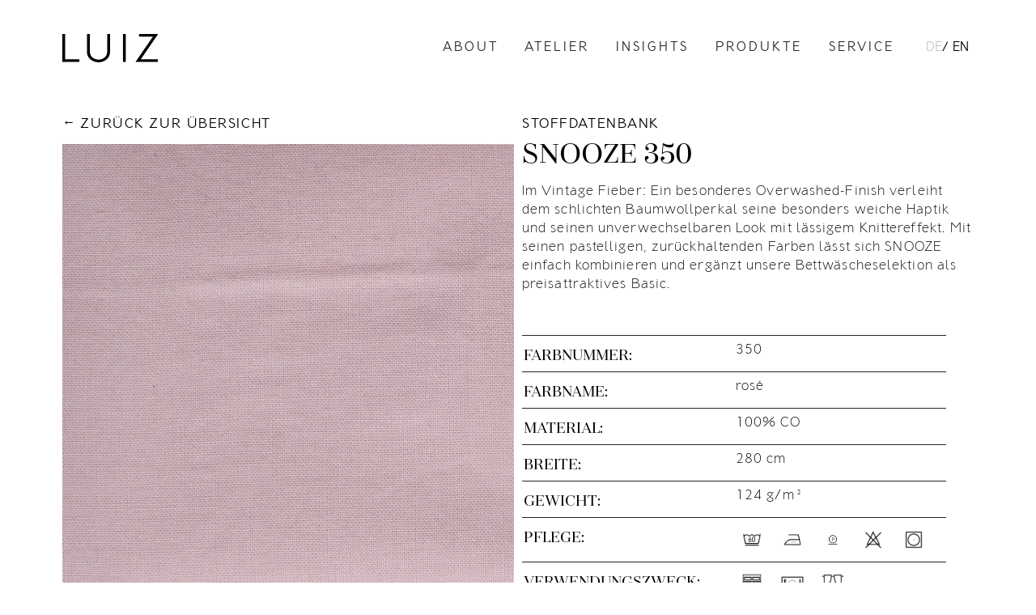

--- FILE ---
content_type: text/html; charset=UTF-8
request_url: https://luiz.com/stoffe/snooze-350/
body_size: 10881
content:
<!doctype html>  
<!--[if IEMobile 7 ]> <html lang="de-DE"class="no-js iem7"> <![endif]-->
<!--[if lt IE 7 ]> <html lang="de-DE" class="no-js ie6"> <![endif]-->
<!--[if IE 7 ]>    <html lang="de-DE" class="no-js ie7"> <![endif]-->
<!--[if IE 8 ]>    <html lang="de-DE" class="no-js ie8"> <![endif]-->
<!--[if (gte IE 9)|(gt IEMobile 7)|!(IEMobile)|!(IE)]><!--><html lang="de-DE" class="no-js"><!--<![endif]-->

<head>
	
	<meta charset="utf-8">
	<meta name="viewport" content="width=device-width, initial-scale=1, maximum-scale=1, user-scalable=0"/>
	<meta name='robots' content='index, follow, max-image-preview:large, max-snippet:-1, max-video-preview:-1' />
<link rel="alternate" hreflang="de" href="https://luiz.com/stoffe/snooze-350/" />
<link rel="alternate" hreflang="en" href="https://luiz.com/en/stoffe/snooze-350/" />
<link rel="alternate" hreflang="x-default" href="https://luiz.com/stoffe/snooze-350/" />

	<!-- This site is optimized with the Yoast SEO plugin v26.6 - https://yoast.com/wordpress/plugins/seo/ -->
	<title>Snooze 350 &#8211; Luiz</title>
	<link rel="canonical" href="https://luiz.com/stoffe/snooze-350/" />
	<meta property="og:locale" content="de_DE" />
	<meta property="og:type" content="article" />
	<meta property="og:title" content="Snooze 350 &#8211; Luiz" />
	<meta property="og:url" content="https://luiz.com/stoffe/snooze-350/" />
	<meta property="og:site_name" content="Luiz" />
	<meta property="article:modified_time" content="2025-03-25T10:24:52+00:00" />
	<meta property="og:image" content="https://luiz.com/wp-content/uploads/SNOOZE_350_rose.jpg" />
	<meta property="og:image:width" content="1950" />
	<meta property="og:image:height" content="1950" />
	<meta property="og:image:type" content="image/jpeg" />
	<meta name="twitter:card" content="summary_large_image" />
	<script type="application/ld+json" class="yoast-schema-graph">{"@context":"https://schema.org","@graph":[{"@type":"WebPage","@id":"https://luiz.com/stoffe/snooze-350/","url":"https://luiz.com/stoffe/snooze-350/","name":"Snooze 350 &#8211; Luiz","isPartOf":{"@id":"https://luiz.com/#website"},"primaryImageOfPage":{"@id":"https://luiz.com/stoffe/snooze-350/#primaryimage"},"image":{"@id":"https://luiz.com/stoffe/snooze-350/#primaryimage"},"thumbnailUrl":"https://luiz.com/wp-content/uploads/SNOOZE_350_rose.jpg","datePublished":"2022-08-23T09:31:04+00:00","dateModified":"2025-03-25T10:24:52+00:00","breadcrumb":{"@id":"https://luiz.com/stoffe/snooze-350/#breadcrumb"},"inLanguage":"de","potentialAction":[{"@type":"ReadAction","target":["https://luiz.com/stoffe/snooze-350/"]}]},{"@type":"ImageObject","inLanguage":"de","@id":"https://luiz.com/stoffe/snooze-350/#primaryimage","url":"https://luiz.com/wp-content/uploads/SNOOZE_350_rose.jpg","contentUrl":"https://luiz.com/wp-content/uploads/SNOOZE_350_rose.jpg","width":1950,"height":1950},{"@type":"BreadcrumbList","@id":"https://luiz.com/stoffe/snooze-350/#breadcrumb","itemListElement":[{"@type":"ListItem","position":1,"name":"Startseite","item":"https://luiz.com/"},{"@type":"ListItem","position":2,"name":"Snooze 350"}]},{"@type":"WebSite","@id":"https://luiz.com/#website","url":"https://luiz.com/","name":"Luiz","description":"Maßarbeit, die alle Sinne berührt.","publisher":{"@id":"https://luiz.com/#organization"},"potentialAction":[{"@type":"SearchAction","target":{"@type":"EntryPoint","urlTemplate":"https://luiz.com/?s={search_term_string}"},"query-input":{"@type":"PropertyValueSpecification","valueRequired":true,"valueName":"search_term_string"}}],"inLanguage":"de"},{"@type":"Organization","@id":"https://luiz.com/#organization","name":"Luiz","url":"https://luiz.com/","logo":{"@type":"ImageObject","inLanguage":"de","@id":"https://luiz.com/#/schema/logo/image/","url":"https://luiz.com/wp-content/uploads/LUIZ_Logo.svg","contentUrl":"https://luiz.com/wp-content/uploads/LUIZ_Logo.svg","width":1,"height":1,"caption":"Luiz"},"image":{"@id":"https://luiz.com/#/schema/logo/image/"}}]}</script>
	<!-- / Yoast SEO plugin. -->


<link rel='dns-prefetch' href='//s3.amazonaws.com' />
<link rel='dns-prefetch' href='//cdn-images.mailchimp.com' />
<link rel="alternate" title="oEmbed (JSON)" type="application/json+oembed" href="https://luiz.com/wp-json/oembed/1.0/embed?url=https%3A%2F%2Fluiz.com%2Fstoffe%2Fsnooze-350%2F" />
<link rel="alternate" title="oEmbed (XML)" type="text/xml+oembed" href="https://luiz.com/wp-json/oembed/1.0/embed?url=https%3A%2F%2Fluiz.com%2Fstoffe%2Fsnooze-350%2F&#038;format=xml" />
<style id='wp-img-auto-sizes-contain-inline-css' type='text/css'>
img:is([sizes=auto i],[sizes^="auto," i]){contain-intrinsic-size:3000px 1500px}
/*# sourceURL=wp-img-auto-sizes-contain-inline-css */
</style>
<style id='wp-emoji-styles-inline-css' type='text/css'>

	img.wp-smiley, img.emoji {
		display: inline !important;
		border: none !important;
		box-shadow: none !important;
		height: 1em !important;
		width: 1em !important;
		margin: 0 0.07em !important;
		vertical-align: -0.1em !important;
		background: none !important;
		padding: 0 !important;
	}
/*# sourceURL=wp-emoji-styles-inline-css */
</style>
<link rel='stylesheet' id='wp-block-library-css' href='https://luiz.com/wp-includes/css/dist/block-library/style.min.css?ver=6.9' type='text/css' media='all' />
<style id='global-styles-inline-css' type='text/css'>
:root{--wp--preset--aspect-ratio--square: 1;--wp--preset--aspect-ratio--4-3: 4/3;--wp--preset--aspect-ratio--3-4: 3/4;--wp--preset--aspect-ratio--3-2: 3/2;--wp--preset--aspect-ratio--2-3: 2/3;--wp--preset--aspect-ratio--16-9: 16/9;--wp--preset--aspect-ratio--9-16: 9/16;--wp--preset--color--black: #000000;--wp--preset--color--cyan-bluish-gray: #abb8c3;--wp--preset--color--white: #ffffff;--wp--preset--color--pale-pink: #f78da7;--wp--preset--color--vivid-red: #cf2e2e;--wp--preset--color--luminous-vivid-orange: #ff6900;--wp--preset--color--luminous-vivid-amber: #fcb900;--wp--preset--color--light-green-cyan: #7bdcb5;--wp--preset--color--vivid-green-cyan: #00d084;--wp--preset--color--pale-cyan-blue: #8ed1fc;--wp--preset--color--vivid-cyan-blue: #0693e3;--wp--preset--color--vivid-purple: #9b51e0;--wp--preset--color--primary-color: #D2A739;--wp--preset--color--secondary-color: #FF8484;--wp--preset--color--tertiary-color: #4A5D83;--wp--preset--gradient--vivid-cyan-blue-to-vivid-purple: linear-gradient(135deg,rgb(6,147,227) 0%,rgb(155,81,224) 100%);--wp--preset--gradient--light-green-cyan-to-vivid-green-cyan: linear-gradient(135deg,rgb(122,220,180) 0%,rgb(0,208,130) 100%);--wp--preset--gradient--luminous-vivid-amber-to-luminous-vivid-orange: linear-gradient(135deg,rgb(252,185,0) 0%,rgb(255,105,0) 100%);--wp--preset--gradient--luminous-vivid-orange-to-vivid-red: linear-gradient(135deg,rgb(255,105,0) 0%,rgb(207,46,46) 100%);--wp--preset--gradient--very-light-gray-to-cyan-bluish-gray: linear-gradient(135deg,rgb(238,238,238) 0%,rgb(169,184,195) 100%);--wp--preset--gradient--cool-to-warm-spectrum: linear-gradient(135deg,rgb(74,234,220) 0%,rgb(151,120,209) 20%,rgb(207,42,186) 40%,rgb(238,44,130) 60%,rgb(251,105,98) 80%,rgb(254,248,76) 100%);--wp--preset--gradient--blush-light-purple: linear-gradient(135deg,rgb(255,206,236) 0%,rgb(152,150,240) 100%);--wp--preset--gradient--blush-bordeaux: linear-gradient(135deg,rgb(254,205,165) 0%,rgb(254,45,45) 50%,rgb(107,0,62) 100%);--wp--preset--gradient--luminous-dusk: linear-gradient(135deg,rgb(255,203,112) 0%,rgb(199,81,192) 50%,rgb(65,88,208) 100%);--wp--preset--gradient--pale-ocean: linear-gradient(135deg,rgb(255,245,203) 0%,rgb(182,227,212) 50%,rgb(51,167,181) 100%);--wp--preset--gradient--electric-grass: linear-gradient(135deg,rgb(202,248,128) 0%,rgb(113,206,126) 100%);--wp--preset--gradient--midnight: linear-gradient(135deg,rgb(2,3,129) 0%,rgb(40,116,252) 100%);--wp--preset--font-size--small: 13px;--wp--preset--font-size--medium: 20px;--wp--preset--font-size--large: 36px;--wp--preset--font-size--x-large: 42px;--wp--preset--spacing--20: 0.44rem;--wp--preset--spacing--30: 0.67rem;--wp--preset--spacing--40: 1rem;--wp--preset--spacing--50: 1.5rem;--wp--preset--spacing--60: 2.25rem;--wp--preset--spacing--70: 3.38rem;--wp--preset--spacing--80: 5.06rem;--wp--preset--shadow--natural: 6px 6px 9px rgba(0, 0, 0, 0.2);--wp--preset--shadow--deep: 12px 12px 50px rgba(0, 0, 0, 0.4);--wp--preset--shadow--sharp: 6px 6px 0px rgba(0, 0, 0, 0.2);--wp--preset--shadow--outlined: 6px 6px 0px -3px rgb(255, 255, 255), 6px 6px rgb(0, 0, 0);--wp--preset--shadow--crisp: 6px 6px 0px rgb(0, 0, 0);}:where(.is-layout-flex){gap: 0.5em;}:where(.is-layout-grid){gap: 0.5em;}body .is-layout-flex{display: flex;}.is-layout-flex{flex-wrap: wrap;align-items: center;}.is-layout-flex > :is(*, div){margin: 0;}body .is-layout-grid{display: grid;}.is-layout-grid > :is(*, div){margin: 0;}:where(.wp-block-columns.is-layout-flex){gap: 2em;}:where(.wp-block-columns.is-layout-grid){gap: 2em;}:where(.wp-block-post-template.is-layout-flex){gap: 1.25em;}:where(.wp-block-post-template.is-layout-grid){gap: 1.25em;}.has-black-color{color: var(--wp--preset--color--black) !important;}.has-cyan-bluish-gray-color{color: var(--wp--preset--color--cyan-bluish-gray) !important;}.has-white-color{color: var(--wp--preset--color--white) !important;}.has-pale-pink-color{color: var(--wp--preset--color--pale-pink) !important;}.has-vivid-red-color{color: var(--wp--preset--color--vivid-red) !important;}.has-luminous-vivid-orange-color{color: var(--wp--preset--color--luminous-vivid-orange) !important;}.has-luminous-vivid-amber-color{color: var(--wp--preset--color--luminous-vivid-amber) !important;}.has-light-green-cyan-color{color: var(--wp--preset--color--light-green-cyan) !important;}.has-vivid-green-cyan-color{color: var(--wp--preset--color--vivid-green-cyan) !important;}.has-pale-cyan-blue-color{color: var(--wp--preset--color--pale-cyan-blue) !important;}.has-vivid-cyan-blue-color{color: var(--wp--preset--color--vivid-cyan-blue) !important;}.has-vivid-purple-color{color: var(--wp--preset--color--vivid-purple) !important;}.has-black-background-color{background-color: var(--wp--preset--color--black) !important;}.has-cyan-bluish-gray-background-color{background-color: var(--wp--preset--color--cyan-bluish-gray) !important;}.has-white-background-color{background-color: var(--wp--preset--color--white) !important;}.has-pale-pink-background-color{background-color: var(--wp--preset--color--pale-pink) !important;}.has-vivid-red-background-color{background-color: var(--wp--preset--color--vivid-red) !important;}.has-luminous-vivid-orange-background-color{background-color: var(--wp--preset--color--luminous-vivid-orange) !important;}.has-luminous-vivid-amber-background-color{background-color: var(--wp--preset--color--luminous-vivid-amber) !important;}.has-light-green-cyan-background-color{background-color: var(--wp--preset--color--light-green-cyan) !important;}.has-vivid-green-cyan-background-color{background-color: var(--wp--preset--color--vivid-green-cyan) !important;}.has-pale-cyan-blue-background-color{background-color: var(--wp--preset--color--pale-cyan-blue) !important;}.has-vivid-cyan-blue-background-color{background-color: var(--wp--preset--color--vivid-cyan-blue) !important;}.has-vivid-purple-background-color{background-color: var(--wp--preset--color--vivid-purple) !important;}.has-black-border-color{border-color: var(--wp--preset--color--black) !important;}.has-cyan-bluish-gray-border-color{border-color: var(--wp--preset--color--cyan-bluish-gray) !important;}.has-white-border-color{border-color: var(--wp--preset--color--white) !important;}.has-pale-pink-border-color{border-color: var(--wp--preset--color--pale-pink) !important;}.has-vivid-red-border-color{border-color: var(--wp--preset--color--vivid-red) !important;}.has-luminous-vivid-orange-border-color{border-color: var(--wp--preset--color--luminous-vivid-orange) !important;}.has-luminous-vivid-amber-border-color{border-color: var(--wp--preset--color--luminous-vivid-amber) !important;}.has-light-green-cyan-border-color{border-color: var(--wp--preset--color--light-green-cyan) !important;}.has-vivid-green-cyan-border-color{border-color: var(--wp--preset--color--vivid-green-cyan) !important;}.has-pale-cyan-blue-border-color{border-color: var(--wp--preset--color--pale-cyan-blue) !important;}.has-vivid-cyan-blue-border-color{border-color: var(--wp--preset--color--vivid-cyan-blue) !important;}.has-vivid-purple-border-color{border-color: var(--wp--preset--color--vivid-purple) !important;}.has-vivid-cyan-blue-to-vivid-purple-gradient-background{background: var(--wp--preset--gradient--vivid-cyan-blue-to-vivid-purple) !important;}.has-light-green-cyan-to-vivid-green-cyan-gradient-background{background: var(--wp--preset--gradient--light-green-cyan-to-vivid-green-cyan) !important;}.has-luminous-vivid-amber-to-luminous-vivid-orange-gradient-background{background: var(--wp--preset--gradient--luminous-vivid-amber-to-luminous-vivid-orange) !important;}.has-luminous-vivid-orange-to-vivid-red-gradient-background{background: var(--wp--preset--gradient--luminous-vivid-orange-to-vivid-red) !important;}.has-very-light-gray-to-cyan-bluish-gray-gradient-background{background: var(--wp--preset--gradient--very-light-gray-to-cyan-bluish-gray) !important;}.has-cool-to-warm-spectrum-gradient-background{background: var(--wp--preset--gradient--cool-to-warm-spectrum) !important;}.has-blush-light-purple-gradient-background{background: var(--wp--preset--gradient--blush-light-purple) !important;}.has-blush-bordeaux-gradient-background{background: var(--wp--preset--gradient--blush-bordeaux) !important;}.has-luminous-dusk-gradient-background{background: var(--wp--preset--gradient--luminous-dusk) !important;}.has-pale-ocean-gradient-background{background: var(--wp--preset--gradient--pale-ocean) !important;}.has-electric-grass-gradient-background{background: var(--wp--preset--gradient--electric-grass) !important;}.has-midnight-gradient-background{background: var(--wp--preset--gradient--midnight) !important;}.has-small-font-size{font-size: var(--wp--preset--font-size--small) !important;}.has-medium-font-size{font-size: var(--wp--preset--font-size--medium) !important;}.has-large-font-size{font-size: var(--wp--preset--font-size--large) !important;}.has-x-large-font-size{font-size: var(--wp--preset--font-size--x-large) !important;}
/*# sourceURL=global-styles-inline-css */
</style>

<style id='classic-theme-styles-inline-css' type='text/css'>
/*! This file is auto-generated */
.wp-block-button__link{color:#fff;background-color:#32373c;border-radius:9999px;box-shadow:none;text-decoration:none;padding:calc(.667em + 2px) calc(1.333em + 2px);font-size:1.125em}.wp-block-file__button{background:#32373c;color:#fff;text-decoration:none}
/*# sourceURL=/wp-includes/css/classic-themes.min.css */
</style>
<link rel='stylesheet' id='wpml-legacy-horizontal-list-0-css' href='https://luiz.com/wp-content/plugins/sitepress-multilingual-cms/templates/language-switchers/legacy-list-horizontal/style.min.css?ver=1' type='text/css' media='all' />
<link rel='stylesheet' id='search-filter-plugin-styles-css' href='https://luiz.com/wp-content/plugins/search-filter-pro/public/assets/css/search-filter.min.css?ver=2.5.21' type='text/css' media='all' />
<link rel='stylesheet' id='mailchimp-form-css' href='//cdn-images.mailchimp.com/embedcode/classic-061523.css' type='text/css' media='all' />
<link rel='stylesheet' id='style-css' href='https://luiz.com/wp-content/themes/luiz/style.css?ver=1.0.0' type='text/css' media='all' />
<script type="text/javascript" id="wpgmza_data-js-extra">
/* <![CDATA[ */
var wpgmza_google_api_status = {"message":"Engine is not google-maps","code":"ENGINE_NOT_GOOGLE_MAPS"};
//# sourceURL=wpgmza_data-js-extra
/* ]]> */
</script>
<script type="text/javascript" src="https://luiz.com/wp-content/plugins/wp-google-maps/wpgmza_data.js?ver=6.9" id="wpgmza_data-js"></script>
<script type="text/javascript" src="https://luiz.com/wp-includes/js/jquery/jquery.min.js?ver=3.7.1" id="jquery-core-js"></script>
<script type="text/javascript" src="https://luiz.com/wp-includes/js/jquery/jquery-migrate.min.js?ver=3.4.1" id="jquery-migrate-js"></script>
<script type="text/javascript" id="search-filter-plugin-build-js-extra">
/* <![CDATA[ */
var SF_LDATA = {"ajax_url":"https://luiz.com/wp-admin/admin-ajax.php","home_url":"https://luiz.com/","extensions":[]};
//# sourceURL=search-filter-plugin-build-js-extra
/* ]]> */
</script>
<script type="text/javascript" src="https://luiz.com/wp-content/plugins/search-filter-pro/public/assets/js/search-filter-build.min.js?ver=2.5.21" id="search-filter-plugin-build-js"></script>
<script type="text/javascript" src="https://luiz.com/wp-content/plugins/search-filter-pro/public/assets/js/chosen.jquery.min.js?ver=2.5.21" id="search-filter-plugin-chosen-js"></script>
<link rel="https://api.w.org/" href="https://luiz.com/wp-json/" /><link rel="EditURI" type="application/rsd+xml" title="RSD" href="https://luiz.com/xmlrpc.php?rsd" />
<meta name="generator" content="WordPress 6.9" />
<link rel='shortlink' href='https://luiz.com/?p=7816' />
<meta name="generator" content="WPML ver:4.8.6 stt:1,3;" />
<link rel="icon" href="https://luiz.com/wp-content/uploads/cropped-favicon-32x32.png" sizes="32x32" />
<link rel="icon" href="https://luiz.com/wp-content/uploads/cropped-favicon-192x192.png" sizes="192x192" />
<link rel="apple-touch-icon" href="https://luiz.com/wp-content/uploads/cropped-favicon-180x180.png" />
<meta name="msapplication-TileImage" content="https://luiz.com/wp-content/uploads/cropped-favicon-270x270.png" />
		
</head>


<body id="top" class="wp-singular stoffe-template-default single single-stoffe postid-7816 wp-theme-luiz">
	
	

	<header>
	
	
		<!-- logo  -->
	
		<a href="https://luiz.com/" title="" rel="home" class="flex__shrink">
		
			<img src="https://luiz.com/wp-content/uploads/LUIZ_Logo.svg" class="img-logo">
			
		</a>
		
		
		
		<div class="flex flex--middle">
			
			
			<!-- nav  -->

			<nav class="hidden-sm">
			
				<div class="menu-menu-container"><ul id="menu-menu" class="menu"><li id="menu-item-22" class="menu-item menu-item-type-post_type menu-item-object-page menu-item-22"><a href="https://luiz.com/about/">About</a></li>
<li id="menu-item-23" class="menu-item menu-item-type-post_type menu-item-object-page menu-item-23"><a href="https://luiz.com/atelier/">Atelier</a></li>
<li id="menu-item-29" class="menu-item menu-item-type-post_type menu-item-object-page menu-item-29"><a href="https://luiz.com/insights/">Insights</a></li>
<li id="menu-item-24" class="menu-item menu-item-type-post_type menu-item-object-page menu-item-24"><a href="https://luiz.com/collections/">Produkte</a></li>
<li id="menu-item-25" class="menu-item menu-item-type-post_type menu-item-object-page menu-item-25"><a href="https://luiz.com/service/">Service</a></li>
</ul></div>				
			</nav>
			
			
			<!-- language switch -->
			
			<div class="language m-l-2 hidden-sm">
<div class="wpml-ls-statics-shortcode_actions wpml-ls wpml-ls-legacy-list-horizontal">
	<ul role="menu"><li class="wpml-ls-slot-shortcode_actions wpml-ls-item wpml-ls-item-de wpml-ls-current-language wpml-ls-first-item wpml-ls-item-legacy-list-horizontal" role="none">
				<a href="https://luiz.com/stoffe/snooze-350/" class="wpml-ls-link" role="menuitem" >
                    <span class="wpml-ls-native" role="menuitem">DE</span></a>
			</li><li class="wpml-ls-slot-shortcode_actions wpml-ls-item wpml-ls-item-en wpml-ls-last-item wpml-ls-item-legacy-list-horizontal" role="none">
				<a href="https://luiz.com/en/stoffe/snooze-350/" class="wpml-ls-link" role="menuitem"  aria-label="Zu EN wechseln" title="Zu EN wechseln" >
                    <span class="wpml-ls-display">EN</span></a>
			</li></ul>
</div>
</div>
			
			
			<!-- burger toggle  -->

			<a class="burger-menu--toggle visible-sm">
			
				<div class="burger burger--first"></div>
				<div class="burger burger--second"></div>
				<div class="burger burger--third"></div>
	
			</a>
			
			
		</div>
		


		
	
	</header>

	
	
	
	
	
	
	<div class="burger-menu__container lightgray-bg">


		<!-- language switch -->

		<div class="language m-t-3">
<div class="wpml-ls-statics-shortcode_actions wpml-ls wpml-ls-legacy-list-horizontal">
	<ul role="menu"><li class="wpml-ls-slot-shortcode_actions wpml-ls-item wpml-ls-item-de wpml-ls-current-language wpml-ls-first-item wpml-ls-item-legacy-list-horizontal" role="none">
				<a href="https://luiz.com/stoffe/snooze-350/" class="wpml-ls-link" role="menuitem" >
                    <span class="wpml-ls-native" role="menuitem">DE</span></a>
			</li><li class="wpml-ls-slot-shortcode_actions wpml-ls-item wpml-ls-item-en wpml-ls-last-item wpml-ls-item-legacy-list-horizontal" role="none">
				<a href="https://luiz.com/en/stoffe/snooze-350/" class="wpml-ls-link" role="menuitem"  aria-label="Zu EN wechseln" title="Zu EN wechseln" >
                    <span class="wpml-ls-display">EN</span></a>
			</li></ul>
</div>
</div>
				

		<!-- nav -->

		<nav class="p-t-3">
		
			<div class="menu-menu-container"><ul id="menu-menu-1" class="menu"><li class="menu-item menu-item-type-post_type menu-item-object-page menu-item-22"><a href="https://luiz.com/about/">About</a></li>
<li class="menu-item menu-item-type-post_type menu-item-object-page menu-item-23"><a href="https://luiz.com/atelier/">Atelier</a></li>
<li class="menu-item menu-item-type-post_type menu-item-object-page menu-item-29"><a href="https://luiz.com/insights/">Insights</a></li>
<li class="menu-item menu-item-type-post_type menu-item-object-page menu-item-24"><a href="https://luiz.com/collections/">Produkte</a></li>
<li class="menu-item menu-item-type-post_type menu-item-object-page menu-item-25"><a href="https://luiz.com/service/">Service</a></li>
</ul></div>
						
				<a class="link-contact" href="/stoffdatenbank">Stoffdatenbank</a>

			
			<a class="link-contact" href="/#contact">Kontakt</a>
			
		</nav>

	


		
	</div>
	
	
		
		<main class="wrapper">
		
	 
	

	
		
		
		
		<!-- Section / Info  -->
		
		<section class="p-t-0">
		
			<div class="container">






		  								
		  								
		  		<div class="block grid grid--col-4">

							  			
		  			
					<!-- Section / Gallery  -->
		  			
		  			<div class="grid__item--col-2 grid-sm__item--col-4">

						<div>


							<!-- Back  -->

																
								<a class="link-back" href="/stoffdatenbank">Zurück zur Übersicht</a>
			
							

							<!-- Gallery  -->	
					
											
																

									<div class="slick-slider--dots">			
										
				
																				
																						
												<div>
												
													<figure class="ratio-one-one">
													
														<img src="https://luiz.com/wp-content/uploads/SNOOZE_350_rose-1200x1200.jpg" alt="" title="SNOOZE_350_rosé" class="img-object-fit-cover"/>
													
													</figure>
													
												</div>
										
																					
																				
									
									</div>
							
							
																		
														
							
						</div>	
						
					</div>
					
		  			<div class="grid__item--col-2 grid-sm__item--col-4">
						
						
						
						<!-- Section / Info  -->
						
									
													

								
									<p class="text-overline">Stoffdatenbank</p>

										

								<h1 class="m-b-1">Snooze 350</h1>
					  								
					  			<div></div>	

								  <p>Im Vintage Fieber: Ein besonderes Overwashed-Finish verleiht dem schlichten Baumwollperkal seine besonders weiche Haptik und seinen unverwechselbaren Look mit lässigem Knittereffekt. Mit seinen pastelligen, zurückhaltenden Farben lässt sich SNOOZE einfach kombinieren und ergänzt unsere Bettwäscheselektion als preisattraktives Basic.</p>


					  			
					  			
					  			<div class="block grid grid--table grid--items-top grid--no-gap m-t-2">	
					  				
					  		

									  
										<p>Farbnummer:</p><p>350</p>	
										<p>Farbname:</p><p>rosé</p>	
										<p>Material:</p><p>100% CO</p>	
												
										<p>Breite:</p><p>280 cm</p>	
										<p>Gewicht:</p><p>124 g/m²</p>	

										
					  				
									
										<p>Pflege:</p>

											

					  				
					  													
										
									    <ul class="list-symbols">
											
									        											
									            <li>
									               <img src="https://luiz.com/wp-content/uploads/210218_LUIZ_PflegeIcons_100x100px-Washing_60.png" alt="" title="210218_LUIZ_PflegeIcons_100x100px-Washing_60" />
									            </li>
												
									        											
									            <li>
									               <img src="https://luiz.com/wp-content/uploads/210218_LUIZ_PflegeIcons_100x100px-Ironing_2.png" alt="" title="210218_LUIZ_PflegeIcons_100x100px-Ironing_2" />
									            </li>
												
									        											
									            <li>
									               <img src="https://luiz.com/wp-content/uploads/210316_LUIZ_PflegeIcons_ChemischeRenigung_100x100px.png" alt="" title="210316_LUIZ_PflegeIcons_ChemischeRenigung_100x100px" />
									            </li>
												
									        											
									            <li>
									               <img src="https://luiz.com/wp-content/uploads/210218_LUIZ_PflegeIcons_100x100px-Bleaching_no.png" alt="" title="210218_LUIZ_PflegeIcons_100x100px-Bleaching_no" />
									            </li>
												
									        											
									            <li>
									               <img src="https://luiz.com/wp-content/uploads/210218_LUIZ_PflegeIcons_100x100px-Drying_1.png" alt="" title="210218_LUIZ_PflegeIcons_100x100px-Drying_1" />
									            </li>
												
									        											
									    </ul>
										
										
									

									
										<p class="text-sm-hyphens">Verwendungszweck:</p>

										
																			
									
																		
										
									    <ul class="list-symbols">
											
									        											
									            <li>
									               <img src="https://luiz.com/wp-content/uploads/210224_LUIZ_KategorieIcons_100x100px-Bettwaesche.png" alt="" />
									            </li>
												
									        											
									            <li>
									               <img src="https://luiz.com/wp-content/uploads/210224_LUIZ_KategorieIcons_100x100px-Tischdecke.png" alt="" />
									            </li>
												
									        											
									            <li>
									               <img src="https://luiz.com/wp-content/uploads/210224_LUIZ_KategorieIcons_100x100px-Vorhaenge.png" alt="" />
									            </li>
												
									        											
									    </ul>
										
										
									
														  				
					  			</div>

				
							
																
							




						<!-- Section / Contact  -->
						
						<div class="block m-t-2">

																	
								<a href="/#contact">
								
									<button>Stoffmuster bestellen</button>
								
								</a>

							
						</div>
						
						
						
						
						<!-- Section / Crosslinks  -->
		
						<div class="block block--crosslinks m-t-3">

							
								<h3>Weitere Farben</h3>
							
								
										  								
					  		<div class="block grid grid--col-4 grid-sm--col-6">	
					
					
						  										
								    									
									
							            <a href="https://luiz.com/stoffe/snooze-000/">
			
											<article class="block">
												
												<figure class="block ratio-one-one lightgray-bg">
												  					
																						
													<img
														alt=""
														title="Snooze 000"
													    data-sizes="auto"
													    data-src="https://luiz.com/wp-content/uploads/SNOOZE_000_white-600x600.jpg"
													    data-srcset="
													    https://luiz.com/wp-content/uploads/SNOOZE_000_white-600x600.jpg 600w,
													    https://luiz.com/wp-content/uploads/SNOOZE_000_white-900x900.jpg 900w,
													    https://luiz.com/wp-content/uploads/SNOOZE_000_white-900x900.jpg 1200w, 
													    https://luiz.com/wp-content/uploads/SNOOZE_000_white-900x900.jpg 1800w" 
													    class="img-object-fit-cover lazyload" 
													/>
													
												
												</figure>
												
												
											</article>
											
										</a>
	
								    									
									
							            <a href="https://luiz.com/stoffe/snooze-200/">
			
											<article class="block">
												
												<figure class="block ratio-one-one lightgray-bg">
												  					
																						
													<img
														alt=""
														title="Snooze 200"
													    data-sizes="auto"
													    data-src="https://luiz.com/wp-content/uploads/SNOOZE_200_nude-600x600.jpg"
													    data-srcset="
													    https://luiz.com/wp-content/uploads/SNOOZE_200_nude-600x600.jpg 600w,
													    https://luiz.com/wp-content/uploads/SNOOZE_200_nude-900x900.jpg 900w,
													    https://luiz.com/wp-content/uploads/SNOOZE_200_nude-900x900.jpg 1200w, 
													    https://luiz.com/wp-content/uploads/SNOOZE_200_nude-900x900.jpg 1800w" 
													    class="img-object-fit-cover lazyload" 
													/>
													
												
												</figure>
												
												
											</article>
											
										</a>
	
								    									
									
							            <a href="https://luiz.com/stoffe/snooze-800/">
			
											<article class="block">
												
												<figure class="block ratio-one-one lightgray-bg">
												  					
																						
													<img
														alt=""
														title="Snooze 800"
													    data-sizes="auto"
													    data-src="https://luiz.com/wp-content/uploads/SNOOZE_800_macchiato-600x600.jpg"
													    data-srcset="
													    https://luiz.com/wp-content/uploads/SNOOZE_800_macchiato-600x600.jpg 600w,
													    https://luiz.com/wp-content/uploads/SNOOZE_800_macchiato-900x900.jpg 900w,
													    https://luiz.com/wp-content/uploads/SNOOZE_800_macchiato-900x900.jpg 1200w, 
													    https://luiz.com/wp-content/uploads/SNOOZE_800_macchiato-900x900.jpg 1800w" 
													    class="img-object-fit-cover lazyload" 
													/>
													
												
												</figure>
												
												
											</article>
											
										</a>
	
								    									
									
							            <a href="https://luiz.com/stoffe/snooze-600/">
			
											<article class="block">
												
												<figure class="block ratio-one-one lightgray-bg">
												  					
																						
													<img
														alt=""
														title="Snooze 600"
													    data-sizes="auto"
													    data-src="https://luiz.com/wp-content/uploads/SNOOZE_600_urban-600x600.jpg"
													    data-srcset="
													    https://luiz.com/wp-content/uploads/SNOOZE_600_urban-600x600.jpg 600w,
													    https://luiz.com/wp-content/uploads/SNOOZE_600_urban-900x900.jpg 900w,
													    https://luiz.com/wp-content/uploads/SNOOZE_600_urban-900x900.jpg 1200w, 
													    https://luiz.com/wp-content/uploads/SNOOZE_600_urban-900x900.jpg 1800w" 
													    class="img-object-fit-cover lazyload" 
													/>
													
												
												</figure>
												
												
											</article>
											
										</a>
	
								    									
									
							            <a href="https://luiz.com/stoffe/snooze-601/">
			
											<article class="block">
												
												<figure class="block ratio-one-one lightgray-bg">
												  					
																						
													<img
														alt=""
														title="Snooze 601"
													    data-sizes="auto"
													    data-src="https://luiz.com/wp-content/uploads/SNOOZE_601_smoke-600x600.jpg"
													    data-srcset="
													    https://luiz.com/wp-content/uploads/SNOOZE_601_smoke-600x600.jpg 600w,
													    https://luiz.com/wp-content/uploads/SNOOZE_601_smoke-900x900.jpg 900w,
													    https://luiz.com/wp-content/uploads/SNOOZE_601_smoke-900x900.jpg 1200w, 
													    https://luiz.com/wp-content/uploads/SNOOZE_601_smoke-900x900.jpg 1800w" 
													    class="img-object-fit-cover lazyload" 
													/>
													
												
												</figure>
												
												
											</article>
											
										</a>
	
								    									
									
							            <a href="https://luiz.com/stoffe/snooze-700/">
			
											<article class="block">
												
												<figure class="block ratio-one-one lightgray-bg">
												  					
																						
													<img
														alt=""
														title="Snooze 700"
													    data-sizes="auto"
													    data-src="https://luiz.com/wp-content/uploads/SNOOZE_700_light_blue-600x600.jpg"
													    data-srcset="
													    https://luiz.com/wp-content/uploads/SNOOZE_700_light_blue-600x600.jpg 600w,
													    https://luiz.com/wp-content/uploads/SNOOZE_700_light_blue-900x900.jpg 900w,
													    https://luiz.com/wp-content/uploads/SNOOZE_700_light_blue-900x900.jpg 1200w, 
													    https://luiz.com/wp-content/uploads/SNOOZE_700_light_blue-900x900.jpg 1800w" 
													    class="img-object-fit-cover lazyload" 
													/>
													
												
												</figure>
												
												
											</article>
											
										</a>
	
								    									
									
							            <a href="https://luiz.com/stoffe/snooze-500/">
			
											<article class="block">
												
												<figure class="block ratio-one-one lightgray-bg">
												  					
																						
													<img
														alt=""
														title="Snooze 500"
													    data-sizes="auto"
													    data-src="https://luiz.com/wp-content/uploads/SNOOZE_500_aqua-600x600.jpg"
													    data-srcset="
													    https://luiz.com/wp-content/uploads/SNOOZE_500_aqua-600x600.jpg 600w,
													    https://luiz.com/wp-content/uploads/SNOOZE_500_aqua-900x900.jpg 900w,
													    https://luiz.com/wp-content/uploads/SNOOZE_500_aqua-900x900.jpg 1200w, 
													    https://luiz.com/wp-content/uploads/SNOOZE_500_aqua-900x900.jpg 1800w" 
													    class="img-object-fit-cover lazyload" 
													/>
													
												
												</figure>
												
												
											</article>
											
										</a>
	
								    									
								   

																
							
					  		</div>
					  		
						</div>
						
												
					</div>
					
					
		  		</div>	
		  		
		  						
			</div>
		  			
		</section>
		
		
		
		

		
				
		  		
				
		</main>
		
		
		<footer class="">
						
			<div class="grid grid--col-5 grid-md--col-4 grid-sm--col-2 grid-xs--col-1">
			
		
				<div class="m-md-b-3 m-sm-b-4 grid-md__item--col-4 grid-sm__item--col-2 grid-xs__item--col-1 flex-sm flex-sm--center">
					
					<figure class="flex flex--column flex--middle">
						<img src="https://luiz.com/wp-content/uploads/LUIZ_Monogram.svg" class="img-invert img-monogram" style="margin-bottom: 40px;">
						<img src="https://luiz.com/wp-content/uploads/LUIZ_Logo.svg" class="img-invert img-logo">
					</figure>
					
				</div>
							
				<div class="block m-sm-b-2 flex-sm flex-sm--column flex-sm--middle text-sm-center">
				
					<h4>About</h4>
<p><a href="https://luiz.com/about/#about-luiz-family">About Luiz Family</a><br />
<a href="https://luiz.com/about/#about-luiz">About Luiz</a><br />
<a href="https://luiz.com/about/#about-luiz-bed">About Luiz Beds</a><br />
<a href="https://luiz.com/about/#about-decode-by-luiz">About Decode By Luiz</a><br />
<a href="https://luiz.com/atelier/">Atelier</a></p>
							
				</div>
				
				<div class="block m-sm-b-2 flex-sm flex-sm--column flex-sm--middle text-sm-center">
									
					<h4>Customer Service</h4>
<p><a href="https://luiz.com/service/#concierge-service">Concierge Service</a><br />
<a href="https://luiz.com/service/#beratung">Beratung</a><br />
<a href="https://luiz.com/service/#showroom">Showroom</a><br />
<a href="https://luiz.com/service/#store-locator">Store Locator</a></p>
							
				</div>
				
				<div class="block m-sm-b-2 flex-sm flex-sm--column flex-sm--middle text-sm-center">
														
					<h4>Collections</h4>
<p><a href="https://luiz.com/collections/#produkte">Produkte</a><br />
<a href="https://luiz.com/collections/#lookbook">Lookbook</a><br />
<a href="https://luiz.com/stoffdatenbank/">Stoffdatenbank</a></p>
							
				</div>
				
				<div class="block flex-sm flex-sm--column flex-sm--middle text-sm-center">
									
					<h4>Contact</h4>
<p><a href="/#contact">Contact us</a><br />
<a href="https://luiz.com/presse/">Presse</a><br />
<a href="https://luiz.com/karriere/">Karriere</a><br />
<a href="https://www.instagram.com/luiz.homecollection/" target="_blank" rel="noopener">Instagram</a><br />
<a href="https://www.facebook.com/luiz.homecollection/" target="_blank" rel="noopener">Facebook</a></p>
							
				</div>
			
				
			</div>
			
			<div class="grid grid--col-5 grid-md--col-4 grid-sm--col-2 grid-xs--col-1 m-t-2">
				
				
				<div class="grid__item--col-1 grid-sm__item--col-5 flex-sm__order-2 hidden-md flex-sm flex-sm--column flex-sm--middle text-sm-center" style="font-size: 14px;">
	
					&copy; 2026 <span class="hidden-sm">Luiz</span>
	
				</div>  
		
				
											
					<div class="grid__item--col-2 grid-sm__item--col-1 grid-xs__item--col-5 flex flex-sm--column flex-sm__order-1 flex-sm flex-sm--column flex-sm--middle text-sm-center" style="font-size: 14px;">
			
						<a href="/impressum" class="m-r-1">Impressum</a>
						<a href="/datenschutzerklaerung">Datenschutzerklärung</a>
					
					</div>
						
								
				
				<div class="grid__item--col-2 grid-sm__item--col-1 grid-xs__item--col-5 flex-sm__order-3 flex-sm--middle text-sm-center m-sm-t-2" style="font-size: 14px;">
	
					Designed by <a href="https://www.studio-oeding.com" target="_blank">Studio Oeding GmbH
	
				</div>  
				
				
				
			</div>
				
				
		</footer>
		

		<script type="speculationrules">
{"prefetch":[{"source":"document","where":{"and":[{"href_matches":"/*"},{"not":{"href_matches":["/wp-*.php","/wp-admin/*","/wp-content/uploads/*","/wp-content/*","/wp-content/plugins/*","/wp-content/themes/luiz/*","/*\\?(.+)"]}},{"not":{"selector_matches":"a[rel~=\"nofollow\"]"}},{"not":{"selector_matches":".no-prefetch, .no-prefetch a"}}]},"eagerness":"conservative"}]}
</script>
<!-- Matomo --><script>
(function () {
function initTracking() {
var _paq = window._paq = window._paq || [];
if (!window._paq.find || !window._paq.find(function (m) { return m[0] === "disableCookies"; })) {
	window._paq.push(["disableCookies"]);
}_paq.push(['trackPageView']);_paq.push(['enableLinkTracking']);_paq.push(['alwaysUseSendBeacon']);_paq.push(['setTrackerUrl', "\/\/luiz.com\/wp-content\/plugins\/matomo\/app\/matomo.php"]);_paq.push(['setSiteId', '1']);var d=document, g=d.createElement('script'), s=d.getElementsByTagName('script')[0];
g.type='text/javascript'; g.async=true; g.src="\/\/luiz.com\/wp-content\/uploads\/matomo\/matomo.js"; s.parentNode.insertBefore(g,s);
}
if (document.prerendering) {
	document.addEventListener('prerenderingchange', initTracking, {once: true});
} else {
	initTracking();
}
})();
</script>
<!-- End Matomo Code --><script type="text/javascript" src="https://luiz.com/wp-includes/js/jquery/ui/core.min.js?ver=1.13.3" id="jquery-ui-core-js"></script>
<script type="text/javascript" src="https://luiz.com/wp-includes/js/jquery/ui/datepicker.min.js?ver=1.13.3" id="jquery-ui-datepicker-js"></script>
<script type="text/javascript" id="jquery-ui-datepicker-js-after">
/* <![CDATA[ */
jQuery(function(jQuery){jQuery.datepicker.setDefaults({"closeText":"Schlie\u00dfen","currentText":"Heute","monthNames":["Januar","Februar","M\u00e4rz","April","Mai","Juni","Juli","August","September","Oktober","November","Dezember"],"monthNamesShort":["Jan.","Feb.","M\u00e4rz","Apr.","Mai","Juni","Juli","Aug.","Sep.","Okt.","Nov.","Dez."],"nextText":"Weiter","prevText":"Zur\u00fcck","dayNames":["Sonntag","Montag","Dienstag","Mittwoch","Donnerstag","Freitag","Samstag"],"dayNamesShort":["So.","Mo.","Di.","Mi.","Do.","Fr.","Sa."],"dayNamesMin":["S","M","D","M","D","F","S"],"dateFormat":"d. MM yy","firstDay":1,"isRTL":false});});
//# sourceURL=jquery-ui-datepicker-js-after
/* ]]> */
</script>
<script type="text/javascript" src="//s3.amazonaws.com/downloads.mailchimp.com/js/mc-validate.js" id="mailchimp-validate-js"></script>
<script type="text/javascript" id="mailchimp-validate-js-after">
/* <![CDATA[ */
			(function($) {
				window.fnames = new Array();
				window.ftypes = new Array();
				fnames[0] = "EMAIL";
				ftypes[0] = "email";
			}(jQuery));
			var $mcj = jQuery.noConflict(true);
		
//# sourceURL=mailchimp-validate-js-after
/* ]]> */
</script>
<script type="text/javascript" src="https://luiz.com/wp-content/themes/luiz/assets/js/lazysizes.min.js?ver=6.9" id="lazysizes-js"></script>
<script type="text/javascript" src="https://luiz.com/wp-content/themes/luiz/assets/js/imagesloaded.pkgd.min.js?ver=6.9" id="images-js"></script>
<script type="text/javascript" src="https://luiz.com/wp-content/themes/luiz/assets/js/isotope.pkgd.min.js?ver=6.9" id="isotope-js"></script>
<script type="text/javascript" src="https://luiz.com/wp-content/themes/luiz/assets/slick/slick.min.js?ver=6.9" id="slick-js"></script>
<script type="text/javascript" src="https://luiz.com/wp-content/themes/luiz/assets/js/scriptstuff.js?ver=6.9" id="script-stuff-js"></script>
<script id="wp-emoji-settings" type="application/json">
{"baseUrl":"https://s.w.org/images/core/emoji/17.0.2/72x72/","ext":".png","svgUrl":"https://s.w.org/images/core/emoji/17.0.2/svg/","svgExt":".svg","source":{"concatemoji":"https://luiz.com/wp-includes/js/wp-emoji-release.min.js?ver=6.9"}}
</script>
<script type="module">
/* <![CDATA[ */
/*! This file is auto-generated */
const a=JSON.parse(document.getElementById("wp-emoji-settings").textContent),o=(window._wpemojiSettings=a,"wpEmojiSettingsSupports"),s=["flag","emoji"];function i(e){try{var t={supportTests:e,timestamp:(new Date).valueOf()};sessionStorage.setItem(o,JSON.stringify(t))}catch(e){}}function c(e,t,n){e.clearRect(0,0,e.canvas.width,e.canvas.height),e.fillText(t,0,0);t=new Uint32Array(e.getImageData(0,0,e.canvas.width,e.canvas.height).data);e.clearRect(0,0,e.canvas.width,e.canvas.height),e.fillText(n,0,0);const a=new Uint32Array(e.getImageData(0,0,e.canvas.width,e.canvas.height).data);return t.every((e,t)=>e===a[t])}function p(e,t){e.clearRect(0,0,e.canvas.width,e.canvas.height),e.fillText(t,0,0);var n=e.getImageData(16,16,1,1);for(let e=0;e<n.data.length;e++)if(0!==n.data[e])return!1;return!0}function u(e,t,n,a){switch(t){case"flag":return n(e,"\ud83c\udff3\ufe0f\u200d\u26a7\ufe0f","\ud83c\udff3\ufe0f\u200b\u26a7\ufe0f")?!1:!n(e,"\ud83c\udde8\ud83c\uddf6","\ud83c\udde8\u200b\ud83c\uddf6")&&!n(e,"\ud83c\udff4\udb40\udc67\udb40\udc62\udb40\udc65\udb40\udc6e\udb40\udc67\udb40\udc7f","\ud83c\udff4\u200b\udb40\udc67\u200b\udb40\udc62\u200b\udb40\udc65\u200b\udb40\udc6e\u200b\udb40\udc67\u200b\udb40\udc7f");case"emoji":return!a(e,"\ud83e\u1fac8")}return!1}function f(e,t,n,a){let r;const o=(r="undefined"!=typeof WorkerGlobalScope&&self instanceof WorkerGlobalScope?new OffscreenCanvas(300,150):document.createElement("canvas")).getContext("2d",{willReadFrequently:!0}),s=(o.textBaseline="top",o.font="600 32px Arial",{});return e.forEach(e=>{s[e]=t(o,e,n,a)}),s}function r(e){var t=document.createElement("script");t.src=e,t.defer=!0,document.head.appendChild(t)}a.supports={everything:!0,everythingExceptFlag:!0},new Promise(t=>{let n=function(){try{var e=JSON.parse(sessionStorage.getItem(o));if("object"==typeof e&&"number"==typeof e.timestamp&&(new Date).valueOf()<e.timestamp+604800&&"object"==typeof e.supportTests)return e.supportTests}catch(e){}return null}();if(!n){if("undefined"!=typeof Worker&&"undefined"!=typeof OffscreenCanvas&&"undefined"!=typeof URL&&URL.createObjectURL&&"undefined"!=typeof Blob)try{var e="postMessage("+f.toString()+"("+[JSON.stringify(s),u.toString(),c.toString(),p.toString()].join(",")+"));",a=new Blob([e],{type:"text/javascript"});const r=new Worker(URL.createObjectURL(a),{name:"wpTestEmojiSupports"});return void(r.onmessage=e=>{i(n=e.data),r.terminate(),t(n)})}catch(e){}i(n=f(s,u,c,p))}t(n)}).then(e=>{for(const n in e)a.supports[n]=e[n],a.supports.everything=a.supports.everything&&a.supports[n],"flag"!==n&&(a.supports.everythingExceptFlag=a.supports.everythingExceptFlag&&a.supports[n]);var t;a.supports.everythingExceptFlag=a.supports.everythingExceptFlag&&!a.supports.flag,a.supports.everything||((t=a.source||{}).concatemoji?r(t.concatemoji):t.wpemoji&&t.twemoji&&(r(t.twemoji),r(t.wpemoji)))});
//# sourceURL=https://luiz.com/wp-includes/js/wp-emoji-loader.min.js
/* ]]> */
</script>
		

	</body>

</html>

--- FILE ---
content_type: text/css
request_url: https://luiz.com/wp-content/themes/luiz/style.css?ver=1.0.0
body_size: 353978
content:
@charset "UTF-8";
/* 
Theme Name: LUIZ
Theme Description: Wordpress Theme
Author: Daniel Schilke
Author URI: www.danielschilke.de
License: 
License URI:
Text Domain: dsvk
Version: 1.0
*/
/* V A R I A B L E S -------------------------------------------------------------------------------------------------------- */
/* Typo ----------------------------- */
/* Colors ----------------------------*/
/* Spacer -----------------------------*/
/* Logo --------------------- */
/* Column & Container --------------------- */
/* Header-Height --------------------- */
/* Contact Form --------------------- */
/* Breakpoints --------------------- */
@font-face {
  font-family: "ds-icons";
  src: url("assets/webfonts/ds-icons/webfonts/ds-icons.eot");
  src: url("assets/webfonts/ds-icons/webfonts/ds-icons.eot?#iefix") format("embedded-opentype"), url("assets/webfonts/ds-icons/webfonts/ds-icons.woff") format("woff"), url("assets/webfonts/ds-icons/webfonts/ds-icons.ttf") format("truetype"), url("assets/webfonts/ds-icons/webfonts/ds-icons.svg#ds-icons") format("svg");
  font-weight: normal;
  font-style: normal;
}
[data-icon]:before {
  font-family: "ds-icons" !important;
  content: attr(data-icon);
  font-style: normal !important;
  font-weight: normal !important;
  font-variant: normal !important;
  text-transform: none !important;
  speak: none;
  line-height: 1;
  -webkit-font-smoothing: antialiased;
  -moz-osx-font-smoothing: grayscale;
}

[class^=icon-]:before,
[class*=" icon-"]:before {
  font-family: "ds-icons" !important;
  font-style: normal !important;
  font-weight: normal !important;
  font-variant: normal !important;
  text-transform: none !important;
  speak: none;
  line-height: 1;
  -webkit-font-smoothing: antialiased;
  -moz-osx-font-smoothing: grayscale;
}

.icon-vimeo:before {
  content: "v";
}

.icon-twitter:before {
  content: "t";
}

.icon-xing:before {
  content: "x";
}

.icon-pinterest:before {
  content: "p";
}

.icon-phone:before {
  content: "g";
}

.icon-amazon:before {
  content: "h";
}

.icon-angellist:before {
  content: "i";
}

.icon-heart:before {
  content: "j";
}

.icon-youtube:before {
  content: "y";
}

.icon-facebook:before {
  content: "f";
}

.icon-eur:before {
  content: "e";
}

.icon-circle:before {
  content: "n";
}

.icon-wordpress:before {
  content: "a";
}

.icon-minus:before {
  content: "d";
}

.icon-chevron-left:before {
  content: "k";
}

.icon-chevron-right:before {
  content: "l";
}

.icon-chevron-top:before {
  content: "m";
}

.icon-chevron-down:before {
  content: "o";
}

.icon-arrow-left:before {
  content: "q";
}

.icon-arrow-right:before {
  content: "r";
}

.icon-arrow-down:before {
  content: "u";
}

.icon-lupe:before {
  content: "w";
}

.icon-arrow-up:before {
  content: "s";
}

.icon-download:before {
  content: "z";
}

.icon-arrow-top:before {
  content: "A";
}

.icon-arrow-down-2:before {
  content: "V";
}

.icon-google-plus:before {
  content: "G";
}

.icon-apple:before {
  content: "D";
}

.icon-close:before {
  content: "b";
}

.icon-burger:before {
  content: "E";
}

.icon-youtube-play:before {
  content: "H";
}

.icon-whatsapp:before {
  content: "F";
}

.icon-play:before {
  content: "J";
}

.icon-circle-thin:before {
  content: "K";
}

.icon-behance:before {
  content: "C";
}

.icon-frown-o:before {
  content: "L";
}

.icon-smile-o:before {
  content: "M";
}

.icon-linkedin:before {
  content: "I";
}

.icon-check:before {
  content: "N";
}

.icon-plus:before {
  content: "c";
}

.icon-spotify:before {
  content: "O";
}

.icon-facebook-1:before {
  content: "P";
}

.icon-instagram:before {
  content: "Q";
}

/*
Font: 		Seed
Style: 		Light
URL: 		https://www.youworkforthem.com/font/T1053/seed
Foundry: 	URW++
Foundry: 	https://www.youworkforthem.com/designer/204/urw
Copyright:	Copyright 2010 URW++ Design & Development
Version: 	17
Created:	March 21, 2015
License: 	https://www.youworkforthem.com/font-license 
License: 	The WebFont(s) listed in this document must follow the YouWorkForThem
			WebFont license rules. All other parties are strictly restricted 
			from using the WebFonts(s) listed without a purchased license. 
			All details above must always remain unaltered and visible in your CSS.
*/
@font-face {
  font-family: "Seed-Light";
  src: url("assets/webfonts/font/webfonts/seed-light.eot");
  src: url("assets/webfonts/font/webfonts/seed-light.eot?#iefix") format("embedded-opentype"), url("assets/webfonts/font/webfonts/seed-light.woff2") format("woff2"), url("assets/webfonts/font/webfonts/seed-light.woff") format("woff");
  font-weight: normal;
  font-style: normal;
}
@font-face {
  font-family: "Seed-Regular";
  src: url("assets/webfonts/font/webfonts/seed.eot");
  src: url("assets/webfonts/font/webfonts/seed.eot?#iefix") format("embedded-opentype"), url("assets/webfonts/font/webfonts/seed.woff2") format("woff2"), url("assets/webfonts/font/webfonts/seed.woff") format("woff");
  font-weight: normal;
  font-style: normal;
}
@font-face {
  font-family: "Zahrah-Regular";
  src: url("assets/webfonts/font/webfonts/font.woff2") format("woff2"), url("assets/webfonts/font/webfonts/font.woff") format("woff");
  font-weight: normal;
  font-style: normal;
}
/* Slider */
.slick-slider {
  position: relative;
  display: block;
  -webkit-box-sizing: border-box;
          box-sizing: border-box;
  -webkit-touch-callout: none;
  -webkit-user-select: none;
  -moz-user-select: none;
  -ms-user-select: none;
  user-select: none;
  -ms-touch-action: pan-y;
  touch-action: pan-y;
  -webkit-tap-highlight-color: transparent;
}

.slick-list {
  position: relative;
  overflow: hidden;
  display: block;
  margin: 0;
  padding: 0;
}
.slick-list:focus {
  outline: none;
}
.slick-list.dragging {
  cursor: pointer;
  cursor: hand;
}

.slick-slider .slick-track,
.slick-slider .slick-list {
  -webkit-transform: translate3d(0, 0, 0);
  -ms-transform: translate3d(0, 0, 0);
  transform: translate3d(0, 0, 0);
}

.slick-track {
  position: relative;
  left: 0;
  top: 0;
  display: block;
  margin-left: auto;
  margin-right: auto;
}
.slick-track:before, .slick-track:after {
  content: "";
  display: table;
}
.slick-track:after {
  clear: both;
}
.slick-loading .slick-track {
  visibility: hidden;
}

.slick-slide {
  float: left;
  height: 100%;
  min-height: 1px;
  display: none;
}
[dir=rtl] .slick-slide {
  float: right;
}
.slick-slide img {
  display: block;
}
.slick-slide.slick-loading img {
  display: none;
}
.slick-slide.dragging img {
  pointer-events: none;
}
.slick-initialized .slick-slide {
  display: block;
}
.slick-loading .slick-slide {
  visibility: hidden;
}
.slick-vertical .slick-slide {
  display: block;
  height: auto;
  border: 1px solid transparent;
}

.slick-arrow.slick-hidden {
  display: none;
}

html {
  -webkit-box-sizing: border-box;
          box-sizing: border-box;
  -ms-overflow-style: scrollbar;
}

*,
*::before,
*::after {
  -webkit-box-sizing: inherit;
          box-sizing: inherit;
}

.row {
  margin-left: -0.4vw;
  margin-right: -0.4vw;
  display: -webkit-box;
  display: -ms-flexbox;
  display: flex;
  -ms-flex-wrap: wrap;
      flex-wrap: wrap;
}

.row:before,
.row:after,
.clearfix:before,
.clearfix:after {
  content: " ";
  display: none;
}

.clearfix:after,
.container:after,
.container-fluid:after,
.row:after {
  clear: both;
}

.col-1, .col-2, .col-3, .col-4, .col-5, .col-6, .col-7, .col-8, .col-9, .col-10, .col-11, .col-12, .col,
.col-auto, .col-sm-1, .col-sm-2, .col-sm-3, .col-sm-4, .col-sm-5, .col-sm-6, .col-sm-7, .col-sm-8, .col-sm-9, .col-sm-10, .col-sm-11, .col-sm-12, .col-sm,
.col-sm-auto, .col-md-1, .col-md-2, .col-md-3, .col-md-4, .col-md-5, .col-md-6, .col-md-7, .col-md-8, .col-md-9, .col-md-10, .col-md-11, .col-md-12, .col-md,
.col-md-auto, .col-lg-1, .col-lg-2, .col-lg-3, .col-lg-4, .col-lg-5, .col-lg-6, .col-lg-7, .col-lg-8, .col-lg-9, .col-lg-10, .col-lg-11, .col-lg-12, .col-lg,
.col-lg-auto, .col-xl-1, .col-xl-2, .col-xl-3, .col-xl-4, .col-xl-5, .col-xl-6, .col-xl-7, .col-xl-8, .col-xl-9, .col-xl-10, .col-xl-11, .col-xl-12, .col-xl,
.col-xl-auto {
  position: relative;
  min-height: 1px;
  padding-left: 0.4vw;
  padding-right: 0.4vw;
  width: 100%;
}

.col {
  -ms-flex-preferred-size: 0;
  flex-basis: 0;
  -ms-flex-positive: 1;
  -webkit-box-flex: 1;
          flex-grow: 1;
  max-width: 100%;
}

.col-auto {
  -ms-flex: 0 0 auto;
  -webkit-box-flex: 0;
          flex: 0 0 auto;
  width: auto;
  max-width: none;
}

.flex--order-first {
  -webkit-box-ordinal-group: 0;
      -ms-flex-order: -1;
          order: -1;
}

.flex--order-last {
  -webkit-box-ordinal-group: 14;
      -ms-flex-order: 13;
          order: 13;
}

.flex--order-0 {
  -webkit-box-ordinal-group: 1;
      -ms-flex-order: 0;
          order: 0;
}

.flex--order-1 {
  -webkit-box-ordinal-group: 2;
      -ms-flex-order: 1;
          order: 1;
}

.flex--order-2 {
  -webkit-box-ordinal-group: 3;
      -ms-flex-order: 2;
          order: 2;
}

.flex--order-3 {
  -webkit-box-ordinal-group: 4;
      -ms-flex-order: 3;
          order: 3;
}

.flex--order-4 {
  -webkit-box-ordinal-group: 5;
      -ms-flex-order: 4;
          order: 4;
}

.flex--order-5 {
  -webkit-box-ordinal-group: 6;
      -ms-flex-order: 5;
          order: 5;
}

.flex--order-6 {
  -webkit-box-ordinal-group: 7;
      -ms-flex-order: 6;
          order: 6;
}

.flex--order-7 {
  -webkit-box-ordinal-group: 8;
      -ms-flex-order: 7;
          order: 7;
}

.flex--order-8 {
  -webkit-box-ordinal-group: 9;
      -ms-flex-order: 8;
          order: 8;
}

.flex--order-9 {
  -webkit-box-ordinal-group: 10;
      -ms-flex-order: 9;
          order: 9;
}

.flex--order-10 {
  -webkit-box-ordinal-group: 11;
      -ms-flex-order: 10;
          order: 10;
}

.flex--order-11 {
  -webkit-box-ordinal-group: 12;
      -ms-flex-order: 11;
          order: 11;
}

.flex--order-12 {
  -webkit-box-ordinal-group: 13;
      -ms-flex-order: 12;
          order: 12;
}

.col-1 {
  -webkit-box-flex: 0;
      -ms-flex: 0 0 8.333333%;
          flex: 0 0 8.333333%;
  max-width: 8.333333%;
}

.col-2 {
  -webkit-box-flex: 0;
      -ms-flex: 0 0 16.666667%;
          flex: 0 0 16.666667%;
  max-width: 16.666667%;
}

.col-3 {
  -webkit-box-flex: 0;
      -ms-flex: 0 0 25%;
          flex: 0 0 25%;
  max-width: 25%;
}

.col-4 {
  -webkit-box-flex: 0;
      -ms-flex: 0 0 33.333333%;
          flex: 0 0 33.333333%;
  max-width: 33.333333%;
}

.col-5 {
  -webkit-box-flex: 0;
      -ms-flex: 0 0 41.666667%;
          flex: 0 0 41.666667%;
  max-width: 41.666667%;
}

.col-6 {
  -webkit-box-flex: 0;
      -ms-flex: 0 0 50%;
          flex: 0 0 50%;
  max-width: 50%;
}

.col-7 {
  -webkit-box-flex: 0;
      -ms-flex: 0 0 58.333333%;
          flex: 0 0 58.333333%;
  max-width: 58.333333%;
}

.col-8 {
  -webkit-box-flex: 0;
      -ms-flex: 0 0 66.666667%;
          flex: 0 0 66.666667%;
  max-width: 66.666667%;
}

.col-9 {
  -webkit-box-flex: 0;
      -ms-flex: 0 0 75%;
          flex: 0 0 75%;
  max-width: 75%;
}

.col-10 {
  -webkit-box-flex: 0;
      -ms-flex: 0 0 83.333333%;
          flex: 0 0 83.333333%;
  max-width: 83.333333%;
}

.col-11 {
  -webkit-box-flex: 0;
      -ms-flex: 0 0 91.666667%;
          flex: 0 0 91.666667%;
  max-width: 91.666667%;
}

.col-12 {
  -webkit-box-flex: 0;
      -ms-flex: 0 0 100%;
          flex: 0 0 100%;
  max-width: 100%;
}

.col-pull-12 {
  right: 100%;
}

.col-pull-11 {
  right: 91.66666667%;
}

.col-pull-10 {
  right: 83.33333333%;
}

.col-pull-9 {
  right: 75%;
}

.col-pull-8 {
  right: 66.66666667%;
}

.col-pull-7 {
  right: 58.33333333%;
}

.col-pull-6 {
  right: 50%;
}

.col-pull-5 {
  right: 41.66666667%;
}

.col-pull-4 {
  right: 33.33333333%;
}

.col-pull-3 {
  right: 25%;
}

.col-pull-2 {
  right: 16.66666667%;
}

.col-pull-1 {
  right: 8.33333333%;
}

.col-pull-0 {
  right: auto;
}

.col-push-12 {
  left: 100%;
}

.col-push-11 {
  left: 91.66666667%;
}

.col-push-10 {
  left: 83.33333333%;
}

.col-push-9 {
  left: 75%;
}

.col-push-8 {
  left: 66.66666667%;
}

.col-push-7 {
  left: 58.33333333%;
}

.col-push-6 {
  left: 50%;
}

.col-push-5 {
  left: 41.66666667%;
}

.col-push-4 {
  left: 33.33333333%;
}

.col-push-3 {
  left: 25%;
}

.col-push-2 {
  left: 16.66666667%;
}

.col-push-1 {
  left: 8.33333333%;
}

.col-push-0 {
  left: auto;
}

.col-offset-12 {
  margin-left: 100%;
}

.col-offset-11 {
  margin-left: 91.66666667%;
}

.col-offset-10 {
  margin-left: 83.33333333%;
}

.col-offset-9 {
  margin-left: 75%;
}

.col-offset-8 {
  margin-left: 66.66666667%;
}

.col-offset-7 {
  margin-left: 58.33333333%;
}

.col-offset-6 {
  margin-left: 50%;
}

.col-offset-5 {
  margin-left: 41.66666667%;
}

.col-offset-4 {
  margin-left: 33.33333333%;
}

.col-offset-3 {
  margin-left: 25%;
}

.col-offset-2 {
  margin-left: 16.66666667%;
}

.col-offset-1 {
  margin-left: 8.33333333%;
}

.col-offset-0 {
  margin-left: 0%;
}

/* Grid --------------------------------------------- */
.grid {
  display: -ms-grid;
  display: grid;
  width: 100%;
  grid-gap: 0.792vw 0.8vw;
  -webkit-box-align: start;
      -ms-flex-align: start;
          align-items: start;
  -ms-grid-columns: minmax(0, 1fr) 0.8vw minmax(0, 1fr) 0.8vw minmax(0, 1fr) 0.8vw minmax(0, 1fr) 0.8vw minmax(0, 1fr) 0.8vw minmax(0, 1fr) 0.8vw minmax(0, 1fr) 0.8vw minmax(0, 1fr) 0.8vw minmax(0, 1fr) 0.8vw minmax(0, 1fr) 0.8vw minmax(0, 1fr) 0.8vw minmax(0, 1fr);
  grid-template-columns: repeat(12, minmax(0, 1fr));
  grid-auto-flow: row;
}

.grid--no-gap {
  grid-gap: 0 0;
}

.grid--no-col-gap {
  grid-gap: 0.8vw 0 !important;
}

.grid--no-row-gap {
  grid-gap: 0 0.792vw !important;
}

.grid--items-top {
  -webkit-box-align: start;
      -ms-flex-align: start;
          align-items: start;
  justify-items: stretch;
}

.grid--items-middle {
  -webkit-box-align: center;
      -ms-flex-align: center;
          align-items: center;
  justify-items: stretch;
}

.grid--items-bottom {
  -webkit-box-align: end;
      -ms-flex-align: end;
          align-items: end;
  justify-items: stretch;
}

.grid--items-left {
  justify-items: start;
}

.grid--items-center {
  justify-items: center;
  -webkit-box-align: stretch;
      -ms-flex-align: stretch;
          align-items: stretch;
}

.grid--items-right {
  justify-items: end;
}

.grid--col-auto {
  grid-template-columns: repeat(auto-fit, minmax(300px, 1fr));
}

.grid--col-1 {
  -ms-grid-columns: (minmax(0, 1fr))[1];
  grid-template-columns: repeat(1, minmax(0, 1fr));
  grid-auto-flow: row;
}

.grid--col-2 {
  -ms-grid-columns: (minmax(0, 1fr))[2];
  grid-template-columns: repeat(2, minmax(0, 1fr));
  grid-auto-flow: row;
}

.grid--col-3 {
  -ms-grid-columns: (minmax(0, 1fr))[3];
  grid-template-columns: repeat(3, minmax(0, 1fr));
  grid-auto-flow: row;
  grid-auto-columns: 1fr;
}

.grid--col-4 {
  -ms-grid-columns: (minmax(0, 1fr))[4];
  grid-template-columns: repeat(4, minmax(0, 1fr));
  grid-auto-flow: row;
}

.grid--col-5 {
  -ms-grid-columns: (minmax(0, 1fr))[5];
  grid-template-columns: repeat(5, minmax(0, 1fr));
  grid-auto-flow: row;
}

.grid--col-6 {
  -ms-grid-columns: (minmax(0, 1fr))[6];
  grid-template-columns: repeat(6, minmax(0, 1fr));
  grid-auto-flow: row;
}

.grid--col-7 {
  -ms-grid-columns: (minmax(0, 1fr))[7];
  grid-template-columns: repeat(7, minmax(0, 1fr));
  grid-auto-flow: row;
}

.grid--col-8 {
  -ms-grid-columns: (minmax(0, 1fr))[8];
  grid-template-columns: repeat(8, minmax(0, 1fr));
  grid-auto-flow: row;
}

.grid--col-9 {
  -ms-grid-columns: (minmax(0, 1fr))[9];
  grid-template-columns: repeat(9, minmax(0, 1fr));
  grid-auto-flow: row;
}

.grid--col-10 {
  -ms-grid-columns: (minmax(0, 1fr))[10];
  grid-template-columns: repeat(10, minmax(0, 1fr));
  grid-auto-flow: row;
}

.grid--col-11 {
  -ms-grid-columns: (minmax(0, 1fr))[11];
  grid-template-columns: repeat(11, minmax(0, 1fr));
  grid-auto-flow: row;
}

.grid--col-12 {
  -ms-grid-columns: (minmax(0, 1fr))[12];
  grid-template-columns: repeat(12, minmax(0, 1fr));
  grid-auto-flow: row;
}

.grid--row-1 {
  -ms-grid-rows: (minmax(0, 1fr))[1];
  grid-template-rows: repeat(1, minmax(0, 1fr));
  grid-auto-flow: column;
}

.grid--row-2 {
  -ms-grid-rows: (minmax(0, 1fr))[2];
  grid-template-rows: repeat(2, minmax(0, 1fr));
  grid-auto-flow: row;
}

.grid--row-3 {
  -ms-grid-rows: (minmax(0, 1fr))[3];
  grid-template-rows: repeat(3, minmax(0, 1fr));
  grid-auto-flow: column;
}

.grid--row-4 {
  -ms-grid-rows: (minmax(0, 1fr))[4];
  grid-template-rows: repeat(4, minmax(0, 1fr));
  grid-auto-flow: column;
}

.grid--row-5 {
  -ms-grid-rows: (minmax(0, 1fr))[5];
  grid-template-rows: repeat(5, minmax(0, 1fr));
  grid-auto-flow: column;
}

.grid--row-6 {
  -ms-grid-rows: (minmax(0, 1fr))[6];
  grid-template-rows: repeat(6, minmax(0, 1fr));
  grid-auto-flow: column;
}

.grid--row-7 {
  -ms-grid-rows: (minmax(0, 1fr))[7];
  grid-template-rows: repeat(7, minmax(0, 1fr));
  grid-auto-flow: column;
}

.grid--row-8 {
  -ms-grid-rows: (minmax(0, 1fr))[8];
  grid-template-rows: repeat(8, minmax(0, 1fr));
  grid-auto-flow: column;
}

.grid--row-9 {
  -ms-grid-rows: (minmax(0, 1fr))[9];
  grid-template-rows: repeat(9, minmax(0, 1fr));
  grid-auto-flow: column;
}

.grid--row-10 {
  -ms-grid-rows: (minmax(0, 1fr))[10];
  grid-template-rows: repeat(10, minmax(0, 1fr));
  grid-auto-flow: column;
}

.grid--row-11 {
  -ms-grid-rows: (minmax(0, 1fr))[11];
  grid-template-rows: repeat(11, minmax(0, 1fr));
  grid-auto-flow: column;
}

.grid--row-12 {
  -ms-grid-rows: (minmax(0, 1fr))[12];
  grid-template-rows: repeat(12, minmax(0, 1fr));
  grid-auto-flow: column;
}

.grid__item--order-first {
  -webkit-box-ordinal-group: 0;
      -ms-flex-order: -1;
          order: -1;
}

.grid__item--order-last {
  -webkit-box-ordinal-group: 101;
      -ms-flex-order: 100;
          order: 100;
}

.grid__item--order-1 {
  -webkit-box-ordinal-group: 2;
      -ms-flex-order: 1;
          order: 1;
}

.grid__item--order-2 {
  -webkit-box-ordinal-group: 3;
      -ms-flex-order: 2;
          order: 2;
}

.grid__item--order-3 {
  -webkit-box-ordinal-group: 4;
      -ms-flex-order: 3;
          order: 3;
}

.grid__item--order-4 {
  -webkit-box-ordinal-group: 5;
      -ms-flex-order: 4;
          order: 4;
}

.grid__item--order-5 {
  -webkit-box-ordinal-group: 6;
      -ms-flex-order: 5;
          order: 5;
}

.grid__item--order-6 {
  -webkit-box-ordinal-group: 7;
      -ms-flex-order: 6;
          order: 6;
}

.grid__item--order-7 {
  -webkit-box-ordinal-group: 8;
      -ms-flex-order: 7;
          order: 7;
}

.grid__item--order-8 {
  -webkit-box-ordinal-group: 9;
      -ms-flex-order: 8;
          order: 8;
}

.grid__item--order-9 {
  -webkit-box-ordinal-group: 10;
      -ms-flex-order: 9;
          order: 9;
}

.grid__item--order-10 {
  -webkit-box-ordinal-group: 11;
      -ms-flex-order: 10;
          order: 10;
}

.grid__item--order-11 {
  -webkit-box-ordinal-group: 12;
      -ms-flex-order: 11;
          order: 11;
}

.grid__item--order-12 {
  -webkit-box-ordinal-group: 13;
      -ms-flex-order: 12;
          order: 12;
}

.grid--item-top {
  -webkit-box-align: start;
      -ms-flex-align: start;
          align-items: start;
  -ms-grid-column-align: stretch;
      justify-self: stretch;
}

.grid--item-middle {
  -ms-flex-item-align: center;
      -ms-grid-row-align: center;
      align-self: center;
}

.grid--item-bottom {
  -ms-flex-item-align: end;
      -ms-grid-row-align: end;
      align-self: end;
  -ms-grid-column-align: stretch;
      justify-self: stretch;
}

.grid--item-left {
  -ms-grid-column-align: start;
      justify-self: start;
  -ms-flex-item-align: stretch;
      -ms-grid-row-align: stretch;
      align-self: stretch;
}

.grid--item-center {
  -ms-grid-column-align: center;
      justify-self: center;
  -ms-flex-item-align: stretch;
      -ms-grid-row-align: stretch;
      align-self: stretch;
}

.grid--item-right {
  -ms-grid-column-align: end;
      justify-self: end;
  -ms-flex-item-align: stretch;
      -ms-grid-row-align: stretch;
      align-self: stretch;
}

.grid__item--col-1 {
  -ms-grid-column-span: 1;
  grid-column-end: span 1;
}

.grid__item--col-2 {
  -ms-grid-column-span: 2;
  grid-column-end: span 2;
}

.grid__item--col-3 {
  -ms-grid-column-span: 3;
  grid-column-end: span 3;
}

.grid__item--col-4 {
  -ms-grid-column-span: 4;
  grid-column-end: span 4;
}

.grid__item--col-5 {
  -ms-grid-column-span: 5;
  grid-column-end: span 5;
}

.grid__item--col-6 {
  -ms-grid-column-span: 6;
  grid-column-end: span 6;
}

.grid__item--col-7 {
  -ms-grid-column-span: 7;
  grid-column-end: span 7;
}

.grid__item--col-8 {
  -ms-grid-column-span: 8;
  grid-column-end: span 8;
}

.grid__item--col-9 {
  -ms-grid-column-span: 9;
  grid-column-end: span 9;
}

.grid__item--col-10 {
  -ms-grid-column-span: 10;
  grid-column-end: span 10;
}

.grid__item--col-11 {
  -ms-grid-column-span: 11;
  grid-column-end: span 11;
}

.grid__item--col-12 {
  -ms-grid-column-span: 12;
  grid-column-end: span 12;
}

.grid__item--col-offset-1 {
  -ms-grid-column: 2;
      grid-column-start: 2;
}

.grid__item--col-offset-2 {
  -ms-grid-column: 3;
      grid-column-start: 3;
}

.grid__item--col-offset-3 {
  -ms-grid-column: 4;
      grid-column-start: 4;
}

.grid__item--col-offset-4 {
  -ms-grid-column: 5;
      grid-column-start: 5;
}

.grid__item--col-offset-5 {
  -ms-grid-column: 6;
      grid-column-start: 6;
}

.grid__item--col-offset-6 {
  -ms-grid-column: 7;
      grid-column-start: 7;
}

.grid__item--col-offset-7 {
  -ms-grid-column: 8;
      grid-column-start: 8;
}

.grid__item--col-offset-8 {
  -ms-grid-column: 9;
      grid-column-start: 9;
}

.grid__item--col-offset-9 {
  -ms-grid-column: 10;
      grid-column-start: 10;
}

.grid__item--col-offset-10 {
  -ms-grid-column: 11;
      grid-column-start: 11;
}

.grid__item--col-offset-11 {
  -ms-grid-column: 12;
      grid-column-start: 12;
}

@media (max-width: 1800px) {
  .row {
    margin-left: -0.4vw;
    margin-right: -0.4vw;
  }
  .col-1, .col-2, .col-3, .col-4, .col-5, .col-6, .col-7, .col-8, .col-9, .col-10, .col-11, .col-12, .col,
  .col-auto, .col-sm-1, .col-sm-2, .col-sm-3, .col-sm-4, .col-sm-5, .col-sm-6, .col-sm-7, .col-sm-8, .col-sm-9, .col-sm-10, .col-sm-11, .col-sm-12, .col-sm,
  .col-sm-auto, .col-md-1, .col-md-2, .col-md-3, .col-md-4, .col-md-5, .col-md-6, .col-md-7, .col-md-8, .col-md-9, .col-md-10, .col-md-11, .col-md-12, .col-md,
  .col-md-auto, .col-lg-1, .col-lg-2, .col-lg-3, .col-lg-4, .col-lg-5, .col-lg-6, .col-lg-7, .col-lg-8, .col-lg-9, .col-lg-10, .col-lg-11, .col-lg-12, .col-lg,
  .col-lg-auto, .col-xl-1, .col-xl-2, .col-xl-3, .col-xl-4, .col-xl-5, .col-xl-6, .col-xl-7, .col-xl-8, .col-xl-9, .col-xl-10, .col-xl-11, .col-xl-12, .col-xl,
  .col-xl-auto {
    padding-left: 0.4vw;
    padding-right: 0.4vw;
  }
  .flex--order-lg-first {
    -ms-flex-order: -1;
    -webkit-box-ordinal-group: 0;
            order: -1;
  }
  .flex--order-lg-last {
    -ms-flex-order: 13;
    -webkit-box-ordinal-group: 14;
            order: 13;
  }
  .flex--order-lg-0 {
    -ms-flex-order: 0;
    -webkit-box-ordinal-group: 1;
            order: 0;
  }
  .flex--order-lg-1 {
    -ms-flex-order: 1;
    -webkit-box-ordinal-group: 2;
            order: 1;
  }
  .flex--order-lg-2 {
    -ms-flex-order: 2;
    -webkit-box-ordinal-group: 3;
            order: 2;
  }
  .flex--order-lg-3 {
    -ms-flex-order: 3;
    -webkit-box-ordinal-group: 4;
            order: 3;
  }
  .flex--order-lg-4 {
    -ms-flex-order: 4;
    -webkit-box-ordinal-group: 5;
            order: 4;
  }
  .flex--order-lg-5 {
    -ms-flex-order: 5;
    -webkit-box-ordinal-group: 6;
            order: 5;
  }
  .flex--order-lg-6 {
    -ms-flex-order: 6;
    -webkit-box-ordinal-group: 7;
            order: 6;
  }
  .flex--order-lg-7 {
    -ms-flex-order: 7;
    -webkit-box-ordinal-group: 8;
            order: 7;
  }
  .flex--order-lg-8 {
    -ms-flex-order: 8;
    -webkit-box-ordinal-group: 9;
            order: 8;
  }
  .flex--order-lg-9 {
    -ms-flex-order: 9;
    -webkit-box-ordinal-group: 10;
            order: 9;
  }
  .flex--order-lg-10 {
    -ms-flex-order: 10;
    -webkit-box-ordinal-group: 11;
            order: 10;
  }
  .flex--order-lg-11 {
    -ms-flex-order: 11;
    -webkit-box-ordinal-group: 12;
            order: 11;
  }
  .flex--order-lg-12 {
    -ms-flex-order: 12;
    -webkit-box-ordinal-group: 13;
            order: 12;
  }
  .col-lg {
    -webkit-box-flex: 1;
        -ms-flex: 1 0 0px;
            flex: 1 0 0;
    max-width: 100%;
  }
  .col-lg-auto {
    -webkit-box-flex: 1;
        -ms-flex: 1 0 auto;
            flex: 1 0 auto;
    width: auto;
    max-width: none;
  }
  .col-lg-12 {
    max-width: 100%;
    -webkit-box-flex: 0;
        -ms-flex: 0 0 100%;
            flex: 0 0 100%;
  }
  .col-lg-11 {
    -webkit-box-flex: 0;
        -ms-flex: 0 0 91.666667%;
            flex: 0 0 91.666667%;
    max-width: 91.666667%;
  }
  .col-lg-10 {
    -webkit-box-flex: 0;
        -ms-flex: 0 0 83.333333%;
            flex: 0 0 83.333333%;
    max-width: 83.333333%;
  }
  .col-lg-9 {
    -webkit-box-flex: 0;
        -ms-flex: 0 0 75%;
            flex: 0 0 75%;
    max-width: 75%;
  }
  .col-lg-8 {
    -webkit-box-flex: 0;
        -ms-flex: 0 0 66.666667%;
            flex: 0 0 66.666667%;
    max-width: 66.666667%;
  }
  .col-lg-7 {
    -webkit-box-flex: 0;
        -ms-flex: 0 0 58.333333%;
            flex: 0 0 58.333333%;
    max-width: 58.333333%;
  }
  .col-lg-6 {
    -webkit-box-flex: 0;
        -ms-flex: 0 0 50%;
            flex: 0 0 50%;
    max-width: 50%;
  }
  .col-lg-5 {
    -webkit-box-flex: 0;
        -ms-flex: 0 0 41.666667%;
            flex: 0 0 41.666667%;
    max-width: 41.666667%;
  }
  .col-lg-4 {
    -webkit-box-flex: 0;
        -ms-flex: 0 0 33.333333%;
            flex: 0 0 33.333333%;
    max-width: 33.333333%;
  }
  .col-lg-3 {
    -webkit-box-flex: 0;
        -ms-flex: 0 0 25%;
            flex: 0 0 25%;
    max-width: 25%;
  }
  .col-lg-2 {
    -webkit-box-flex: 0;
        -ms-flex: 0 0 16.666667%;
            flex: 0 0 16.666667%;
    max-width: 16.666667%;
  }
  .col-lg-1 {
    -webkit-box-flex: 0;
        -ms-flex: 0 0 8.333333%;
            flex: 0 0 8.333333%;
    max-width: 8.333333%;
  }
  .col-lg-pull-12 {
    right: 100%;
  }
  .col-lg-pull-11 {
    right: 91.66666667%;
  }
  .col-lg-pull-10 {
    right: 83.33333333%;
  }
  .col-lg-pull-9 {
    right: 75%;
  }
  .col-lg-pull-8 {
    right: 66.66666667%;
  }
  .col-lg-pull-7 {
    right: 58.33333333%;
  }
  .col-lg-pull-6 {
    right: 50%;
  }
  .col-lg-pull-5 {
    right: 41.66666667%;
  }
  .col-lg-pull-4 {
    right: 33.33333333%;
  }
  .col-lg-pull-3 {
    right: 25%;
  }
  .col-lg-pull-2 {
    right: 16.66666667%;
  }
  .col-lg-pull-1 {
    right: 8.33333333%;
  }
  .col-lg-pull-0 {
    right: auto;
  }
  .col-lg-push-12 {
    left: 100%;
  }
  .col-lg-push-11 {
    left: 91.66666667%;
  }
  .col-lg-push-10 {
    left: 83.33333333%;
  }
  .col-lg-push-9 {
    left: 75%;
  }
  .col-lg-push-8 {
    left: 66.66666667%;
  }
  .col-lg-push-7 {
    left: 58.33333333%;
  }
  .col-lg-push-6 {
    left: 50%;
  }
  .col-lg-push-5 {
    left: 41.66666667%;
  }
  .col-lg-push-4 {
    left: 33.33333333%;
  }
  .col-lg-push-3 {
    left: 25%;
  }
  .col-lg-push-2 {
    left: 16.66666667%;
  }
  .col-lg-push-1 {
    left: 8.33333333%;
  }
  .col-lg-push-0 {
    left: auto;
  }
  .col-lg-offset-12 {
    margin-left: 100%;
  }
  .col-lg-offset-11 {
    margin-left: 91.66666667%;
  }
  .col-lg-offset-10 {
    margin-left: 83.33333333%;
  }
  .col-lg-offset-9 {
    margin-left: 75%;
  }
  .col-lg-offset-8 {
    margin-left: 66.66666667%;
  }
  .col-lg-offset-7 {
    margin-left: 58.33333333%;
  }
  .col-lg-offset-6 {
    margin-left: 50%;
  }
  .col-lg-offset-5 {
    margin-left: 41.66666667%;
  }
  .col-lg-offset-4 {
    margin-left: 33.33333333%;
  }
  .col-lg-offset-3 {
    margin-left: 25%;
  }
  .col-lg-offset-2 {
    margin-left: 16.66666667%;
  }
  .col-lg-offset-1 {
    margin-left: 8.33333333%;
  }
  .col-lg-offset-0 {
    margin-left: 0%;
  }
  .start-lg {
    -webkit-box-pack: start;
    -ms-flex-pack: start;
    justify-content: flex-start;
    text-align: start;
  }
  /* Grid --------------------------------------------- */
  .grid-lg {
    display: -ms-grid;
    display: grid;
    width: 100%;
    grid-gap: 0.396vw 0.4vw;
    justify-items: stretch;
    -webkit-box-align: start;
        -ms-flex-align: start;
            align-items: start;
    -ms-grid-columns: auto 0.4vw auto 0.4vw auto 0.4vw auto 0.4vw auto 0.4vw auto 0.4vw auto 0.4vw auto 0.4vw auto 0.4vw auto 0.4vw auto 0.4vw auto;
    grid-template-columns: repeat(12, auto);
    grid-auto-flow: row;
  }
  .grid-lg--no-gap {
    grid-gap: 0 0;
  }
  .grid-lg--items-top {
    -webkit-box-align: start;
        -ms-flex-align: start;
            align-items: start;
    justify-items: stretch;
  }
  .grid-lg--items-middle {
    -webkit-box-align: center;
        -ms-flex-align: center;
            align-items: center;
    justify-items: stretch;
  }
  .grid-lg--items-bottom {
    -webkit-box-align: end;
        -ms-flex-align: end;
            align-items: end;
    justify-items: stretch;
  }
  .grid-lg--items-left {
    justify-items: start;
    -webkit-box-align: stretch;
        -ms-flex-align: stretch;
            align-items: stretch;
  }
  .grid-lg--items-center {
    justify-items: center;
    -webkit-box-align: stretch;
        -ms-flex-align: stretch;
            align-items: stretch;
  }
  .grid-lg--items-right {
    justify-items: end;
    -webkit-box-align: stretch;
        -ms-flex-align: stretch;
            align-items: stretch;
  }
  .grid-lg--col-auto {
    grid-template-columns: repeat(auto-fit, minmax(300px, auto));
  }
  .grid-lg--col-1 {
    -ms-grid-columns: (minmax(0, 1fr))[1];
    grid-template-columns: repeat(1, minmax(0, 1fr));
    grid-auto-flow: row;
  }
  .grid-lg--col-2 {
    -ms-grid-columns: (minmax(0, 1fr))[2];
    grid-template-columns: repeat(2, minmax(0, 1fr));
    grid-auto-flow: row;
  }
  .grid-lg--col-3 {
    -ms-grid-columns: (minmax(0, 1fr))[3];
    grid-template-columns: repeat(3, minmax(0, 1fr));
    grid-auto-flow: row;
  }
  .grid-lg--col-4 {
    -ms-grid-columns: (minmax(0, 1fr))[4];
    grid-template-columns: repeat(4, minmax(0, 1fr));
    grid-auto-flow: row;
  }
  .grid-lg--col-5 {
    -ms-grid-columns: (minmax(0, 1fr))[5];
    grid-template-columns: repeat(5, minmax(0, 1fr));
    grid-auto-flow: row;
  }
  .grid-lg--col-6 {
    -ms-grid-columns: (minmax(0, 1fr))[6];
    grid-template-columns: repeat(6, minmax(0, 1fr));
    grid-auto-flow: row;
  }
  .grid-lg--col-7 {
    -ms-grid-columns: (minmax(0, 1fr))[7];
    grid-template-columns: repeat(7, minmax(0, 1fr));
    grid-auto-flow: row;
  }
  .grid-lg--col-8 {
    -ms-grid-columns: (minmax(0, 1fr))[8];
    grid-template-columns: repeat(8, minmax(0, 1fr));
    grid-auto-flow: row;
  }
  .grid-lg--col-9 {
    -ms-grid-columns: (minmax(0, 1fr))[9];
    grid-template-columns: repeat(9, minmax(0, 1fr));
    grid-auto-flow: row;
  }
  .grid-lg--col-10 {
    -ms-grid-columns: (minmax(0, 1fr))[10];
    grid-template-columns: repeat(10, minmax(0, 1fr));
    grid-auto-flow: row;
  }
  .grid-lg--col-11 {
    -ms-grid-columns: (minmax(0, 1fr))[11];
    grid-template-columns: repeat(11, minmax(0, 1fr));
    grid-auto-flow: row;
  }
  .grid-lg--col-12 {
    -ms-grid-columns: (minmax(0, 1fr))[12];
    grid-template-columns: repeat(12, minmax(0, 1fr));
    grid-auto-flow: row;
  }
  .grid-lg--row-1 {
    -ms-grid-rows: (minmax(0, 1fr))[1];
    grid-template-rows: repeat(1, minmax(0, 1fr));
    grid-auto-flow: column;
  }
  .grid-lg--row-2 {
    -ms-grid-rows: (minmax(0, 1fr))[2];
    grid-template-rows: repeat(2, minmax(0, 1fr));
    grid-auto-flow: column;
  }
  .grid-lg--row-3 {
    -ms-grid-rows: (minmax(0, 1fr))[3];
    grid-template-rows: repeat(3, minmax(0, 1fr));
    grid-auto-flow: column;
  }
  .grid-lg--row-4 {
    -ms-grid-rows: (minmax(0, 1fr))[4];
    grid-template-rows: repeat(4, minmax(0, 1fr));
    grid-auto-flow: column;
  }
  .grid-lg--row-5 {
    -ms-grid-rows: (minmax(0, 1fr))[5];
    grid-template-rows: repeat(5, minmax(0, 1fr));
    grid-auto-flow: column;
  }
  .grid-lg--row-6 {
    -ms-grid-rows: (minmax(0, 1fr))[6];
    grid-template-rows: repeat(6, minmax(0, 1fr));
    grid-auto-flow: column;
  }
  .grid-lg--row-7 {
    -ms-grid-rows: (minmax(0, 1fr))[7];
    grid-template-rows: repeat(7, minmax(0, 1fr));
    grid-auto-flow: column;
  }
  .grid-lg--row-8 {
    -ms-grid-rows: (minmax(0, 1fr))[8];
    grid-template-rows: repeat(8, minmax(0, 1fr));
    grid-auto-flow: column;
  }
  .grid-lg--row-9 {
    -ms-grid-rows: (minmax(0, 1fr))[9];
    grid-template-rows: repeat(9, minmax(0, 1fr));
    grid-auto-flow: column;
  }
  .grid-lg--row-10 {
    -ms-grid-rows: (minmax(0, 1fr))[10];
    grid-template-rows: repeat(10, minmax(0, 1fr));
    grid-auto-flow: column;
  }
  .grid-lg--row-11 {
    -ms-grid-rows: (minmax(0, 1fr))[11];
    grid-template-rows: repeat(11, minmax(0, 1fr));
    grid-auto-flow: column;
  }
  .grid-lg--row-12 {
    -ms-grid-rows: (minmax(0, 1fr))[12];
    grid-template-rows: repeat(12, minmax(0, 1fr));
    grid-auto-flow: column;
  }
  .grid-lg__item--order-first {
    -webkit-box-ordinal-group: 0;
        -ms-flex-order: -1;
            order: -1;
  }
  .grid-lg__item--order-last {
    -webkit-box-ordinal-group: 101;
        -ms-flex-order: 100;
            order: 100;
  }
  .grid-lg__item--order-1 {
    -webkit-box-ordinal-group: 2;
        -ms-flex-order: 1;
            order: 1;
  }
  .grid-lg__item--order-2 {
    -webkit-box-ordinal-group: 3;
        -ms-flex-order: 2;
            order: 2;
  }
  .grid-lg__item--order-3 {
    -webkit-box-ordinal-group: 4;
        -ms-flex-order: 3;
            order: 3;
  }
  .grid-lg__item--order-4 {
    -webkit-box-ordinal-group: 5;
        -ms-flex-order: 4;
            order: 4;
  }
  .grid-lg__item--order-5 {
    -webkit-box-ordinal-group: 6;
        -ms-flex-order: 5;
            order: 5;
  }
  .grid-lg__item--order-6 {
    -webkit-box-ordinal-group: 7;
        -ms-flex-order: 6;
            order: 6;
  }
  .grid-lg__item--order-7 {
    -webkit-box-ordinal-group: 8;
        -ms-flex-order: 7;
            order: 7;
  }
  .grid-lg__item--order-8 {
    -webkit-box-ordinal-group: 9;
        -ms-flex-order: 8;
            order: 8;
  }
  .grid-lg__item--order-9 {
    -webkit-box-ordinal-group: 10;
        -ms-flex-order: 9;
            order: 9;
  }
  .grid-lg__item--order-10 {
    -webkit-box-ordinal-group: 11;
        -ms-flex-order: 10;
            order: 10;
  }
  .grid-lg__item--order-11 {
    -webkit-box-ordinal-group: 12;
        -ms-flex-order: 11;
            order: 11;
  }
  .grid-lg__item--order-12 {
    -webkit-box-ordinal-group: 13;
        -ms-flex-order: 12;
            order: 12;
  }
  .grid-lg--item-top {
    -webkit-box-align: start;
        -ms-flex-align: start;
            align-items: start;
    -ms-grid-column-align: stretch;
        justify-self: stretch;
  }
  .grid-lg--item-middle {
    -webkit-box-align: center;
        -ms-flex-align: center;
            align-items: center;
    -ms-grid-column-align: stretch;
        justify-self: stretch;
  }
  .grid-lg--item-bottom {
    -ms-flex-item-align: end;
        -ms-grid-row-align: end;
        align-self: end;
    -ms-grid-column-align: stretch;
        justify-self: stretch;
  }
  .grid-lg--item-left {
    -ms-grid-column-align: start;
        justify-self: start;
    -ms-flex-item-align: stretch;
        -ms-grid-row-align: stretch;
        align-self: stretch;
  }
  .grid-lg--item-center {
    -ms-grid-column-align: center;
        justify-self: center;
    -ms-flex-item-align: stretch;
        -ms-grid-row-align: stretch;
        align-self: stretch;
  }
  .grid-lg--item-right {
    -ms-grid-column-align: end;
        justify-self: end;
    -ms-flex-item-align: stretch;
        -ms-grid-row-align: stretch;
        align-self: stretch;
  }
  .grid-lg__item--col-1 {
    -ms-grid-column-span: 1;
    grid-column-end: span 1;
  }
  .grid-lg__item--col-2 {
    -ms-grid-column-span: 2;
    grid-column-end: span 2;
  }
  .grid-lg__item--col-3 {
    -ms-grid-column-span: 3;
    grid-column-end: span 3;
  }
  .grid-lg__item--col-4 {
    -ms-grid-column-span: 4;
    grid-column-end: span 4;
  }
  .grid-lg__item--col-5 {
    -ms-grid-column-span: 5;
    grid-column-end: span 5;
  }
  .grid-lg__item--col-6 {
    -ms-grid-column-span: 6;
    grid-column-end: span 6;
  }
  .grid-lg__item--col-7 {
    -ms-grid-column-span: 7;
    grid-column-end: span 7;
  }
  .grid-lg__item--col-8 {
    -ms-grid-column-span: 8;
    grid-column-end: span 8;
  }
  .grid-lg__item--col-9 {
    -ms-grid-column-span: 9;
    grid-column-end: span 9;
  }
  .grid-lg__item--col-10 {
    -ms-grid-column-span: 10;
    grid-column-end: span 10;
  }
  .grid-lg__item--col-11 {
    -ms-grid-column-span: 11;
    grid-column-end: span 11;
  }
  .grid-lg__item--col-12 {
    -ms-grid-column-span: 12;
    grid-column-end: span 12;
  }
  .grid-lg__item--col-offset-0 {
    -ms-grid-column: 1;
        grid-column-start: 1;
  }
  .grid-lg__item--col-offset-1 {
    -ms-grid-column: 2;
        grid-column-start: 2;
  }
  .grid-lg__item--col-offset-2 {
    -ms-grid-column: 3;
        grid-column-start: 3;
  }
  .grid-lg__item--col-offset-3 {
    -ms-grid-column: 4;
        grid-column-start: 4;
  }
  .grid-lg__item--col-offset-4 {
    -ms-grid-column: 5;
        grid-column-start: 5;
  }
  .grid-lg__item--col-offset-5 {
    -ms-grid-column: 6;
        grid-column-start: 6;
  }
  .grid-lg__item--col-offset-6 {
    -ms-grid-column: 7;
        grid-column-start: 7;
  }
  .grid-lg__item--col-offset-7 {
    -ms-grid-column: 8;
        grid-column-start: 8;
  }
  .grid-lg__item--col-offset-8 {
    -ms-grid-column: 9;
        grid-column-start: 9;
  }
  .grid-lg__item--col-offset-9 {
    -ms-grid-column: 10;
        grid-column-start: 10;
  }
  .grid-lg__item--col-offset-10 {
    -ms-grid-column: 11;
        grid-column-start: 11;
  }
  .grid-lg__item--col-offset-11 {
    -ms-grid-column: 12;
        grid-column-start: 12;
  }
}
@media (max-width: 1200px) {
  .row {
    margin-left: -0.4666666667vw;
    margin-right: -0.4666666667vw;
  }
  .col-1, .col-2, .col-3, .col-4, .col-5, .col-6, .col-7, .col-8, .col-9, .col-10, .col-11, .col-12, .col,
  .col-auto, .col-sm-1, .col-sm-2, .col-sm-3, .col-sm-4, .col-sm-5, .col-sm-6, .col-sm-7, .col-sm-8, .col-sm-9, .col-sm-10, .col-sm-11, .col-sm-12, .col-sm,
  .col-sm-auto, .col-md-1, .col-md-2, .col-md-3, .col-md-4, .col-md-5, .col-md-6, .col-md-7, .col-md-8, .col-md-9, .col-md-10, .col-md-11, .col-md-12, .col-md,
  .col-md-auto, .col-lg-1, .col-lg-2, .col-lg-3, .col-lg-4, .col-lg-5, .col-lg-6, .col-lg-7, .col-lg-8, .col-lg-9, .col-lg-10, .col-lg-11, .col-lg-12, .col-lg,
  .col-lg-auto, .col-xl-1, .col-xl-2, .col-xl-3, .col-xl-4, .col-xl-5, .col-xl-6, .col-xl-7, .col-xl-8, .col-xl-9, .col-xl-10, .col-xl-11, .col-xl-12, .col-xl,
  .col-xl-auto {
    padding-left: 0.4666666667vw;
    padding-right: 0.4666666667vw;
  }
  .flex--order-md-first {
    -ms-flex-order: -1;
    -webkit-box-ordinal-group: 0;
            order: -1;
  }
  .flex--order-md-last {
    -ms-flex-order: 13;
    -webkit-box-ordinal-group: 14;
            order: 13;
  }
  .flex--order-md-0 {
    -ms-flex-order: 0;
    -webkit-box-ordinal-group: 1;
            order: 0;
  }
  .flex--order-md-1 {
    -ms-flex-order: 1;
    -webkit-box-ordinal-group: 2;
            order: 1;
  }
  .flex--order-md-2 {
    -ms-flex-order: 2;
    -webkit-box-ordinal-group: 3;
            order: 2;
  }
  .flex--order-md-3 {
    -ms-flex-order: 3;
    -webkit-box-ordinal-group: 4;
            order: 3;
  }
  .flex--order-md-4 {
    -ms-flex-order: 4;
    -webkit-box-ordinal-group: 5;
            order: 4;
  }
  .flex--order-md-5 {
    -ms-flex-order: 5;
    -webkit-box-ordinal-group: 6;
            order: 5;
  }
  .flex--order-md-6 {
    -ms-flex-order: 6;
    -webkit-box-ordinal-group: 7;
            order: 6;
  }
  .flex--order-md-7 {
    -ms-flex-order: 7;
    -webkit-box-ordinal-group: 8;
            order: 7;
  }
  .flex--order-md-8 {
    -ms-flex-order: 8;
    -webkit-box-ordinal-group: 9;
            order: 8;
  }
  .flex--order-md-9 {
    -ms-flex-order: 9;
    -webkit-box-ordinal-group: 10;
            order: 9;
  }
  .flex--order-md-10 {
    -ms-flex-order: 10;
    -webkit-box-ordinal-group: 11;
            order: 10;
  }
  .flex--order-md-11 {
    -ms-flex-order: 11;
    -webkit-box-ordinal-group: 12;
            order: 11;
  }
  .flex--order-md-12 {
    -ms-flex-order: 12;
    -webkit-box-ordinal-group: 13;
            order: 12;
  }
  .col-md {
    -webkit-box-flex: 1;
        -ms-flex: 1 0 0px;
            flex: 1 0 0;
    max-width: 100%;
  }
  .col-md-auto {
    -webkit-box-flex: 1;
        -ms-flex: 1 0 auto;
            flex: 1 0 auto;
    width: auto;
    max-width: none;
  }
  .col-md-12 {
    max-width: 100%;
    -webkit-box-flex: 0;
        -ms-flex: 0 0 100%;
            flex: 0 0 100%;
  }
  .col-md-11 {
    -webkit-box-flex: 0;
        -ms-flex: 0 0 91.666667%;
            flex: 0 0 91.666667%;
    max-width: 91.666667%;
  }
  .col-md-10 {
    -webkit-box-flex: 0;
        -ms-flex: 0 0 83.333333%;
            flex: 0 0 83.333333%;
    max-width: 83.333333%;
  }
  .col-md-9 {
    -webkit-box-flex: 0;
        -ms-flex: 0 0 75%;
            flex: 0 0 75%;
    max-width: 75%;
  }
  .col-md-8 {
    -webkit-box-flex: 0;
        -ms-flex: 0 0 66.666667%;
            flex: 0 0 66.666667%;
    max-width: 66.666667%;
  }
  .col-md-7 {
    -webkit-box-flex: 0;
        -ms-flex: 0 0 58.333333%;
            flex: 0 0 58.333333%;
    max-width: 58.333333%;
  }
  .col-md-6 {
    -webkit-box-flex: 0;
        -ms-flex: 0 0 50%;
            flex: 0 0 50%;
    max-width: 50%;
  }
  .col-md-5 {
    -webkit-box-flex: 0;
        -ms-flex: 0 0 41.666667%;
            flex: 0 0 41.666667%;
    max-width: 41.666667%;
  }
  .col-md-4 {
    -webkit-box-flex: 0;
        -ms-flex: 0 0 33.333333%;
            flex: 0 0 33.333333%;
    max-width: 33.333333%;
  }
  .col-md-3 {
    -webkit-box-flex: 0;
        -ms-flex: 0 0 25%;
            flex: 0 0 25%;
    max-width: 25%;
  }
  .col-md-2 {
    -webkit-box-flex: 0;
        -ms-flex: 0 0 16.666667%;
            flex: 0 0 16.666667%;
    max-width: 16.666667%;
  }
  .col-md-1 {
    -webkit-box-flex: 0;
        -ms-flex: 0 0 8.333333%;
            flex: 0 0 8.333333%;
    max-width: 8.333333%;
  }
  .col-md-pull-12 {
    right: 100%;
  }
  .col-md-pull-11 {
    right: 91.66666667%;
  }
  .col-md-pull-10 {
    right: 83.33333333%;
  }
  .col-md-pull-9 {
    right: 75%;
  }
  .col-md-pull-8 {
    right: 66.66666667%;
  }
  .col-md-pull-7 {
    right: 58.33333333%;
  }
  .col-md-pull-6 {
    right: 50%;
  }
  .col-md-pull-5 {
    right: 41.66666667%;
  }
  .col-md-pull-4 {
    right: 33.33333333%;
  }
  .col-md-pull-3 {
    right: 25%;
  }
  .col-md-pull-2 {
    right: 16.66666667%;
  }
  .col-md-pull-1 {
    right: 8.33333333%;
  }
  .col-md-pull-0 {
    right: auto;
  }
  .col-md-push-12 {
    left: 100%;
  }
  .col-md-push-11 {
    left: 91.66666667%;
  }
  .col-md-push-10 {
    left: 83.33333333%;
  }
  .col-md-push-9 {
    left: 75%;
  }
  .col-md-push-8 {
    left: 66.66666667%;
  }
  .col-md-push-7 {
    left: 58.33333333%;
  }
  .col-md-push-6 {
    left: 50%;
  }
  .col-md-push-5 {
    left: 41.66666667%;
  }
  .col-md-push-4 {
    left: 33.33333333%;
  }
  .col-md-push-3 {
    left: 25%;
  }
  .col-md-push-2 {
    left: 16.66666667%;
  }
  .col-md-push-1 {
    left: 8.33333333%;
  }
  .col-md-push-0 {
    left: auto;
  }
  .col-md-offset-12 {
    margin-left: 100%;
  }
  .col-md-offset-11 {
    margin-left: 91.66666667%;
  }
  .col-md-offset-10 {
    margin-left: 83.33333333%;
  }
  .col-md-offset-9 {
    margin-left: 75%;
  }
  .col-md-offset-8 {
    margin-left: 66.66666667%;
  }
  .col-md-offset-7 {
    margin-left: 58.33333333%;
  }
  .col-md-offset-6 {
    margin-left: 50%;
  }
  .col-md-offset-5 {
    margin-left: 41.66666667%;
  }
  .col-md-offset-4 {
    margin-left: 33.33333333%;
  }
  .col-md-offset-3 {
    margin-left: 25%;
  }
  .col-md-offset-2 {
    margin-left: 16.66666667%;
  }
  .col-md-offset-1 {
    margin-left: 8.33333333%;
  }
  .col-md-offset-0 {
    margin-left: 0%;
  }
  /* Grid --------------------------------------------- */
  .grid-md {
    display: -ms-grid;
    display: grid;
    width: 100%;
    grid-gap: 0.396vw 0.4vw;
    justify-items: stretch;
    -webkit-box-align: start;
        -ms-flex-align: start;
            align-items: start;
    -ms-grid-columns: auto 0.4vw auto 0.4vw auto 0.4vw auto 0.4vw auto 0.4vw auto 0.4vw auto 0.4vw auto 0.4vw auto 0.4vw auto 0.4vw auto 0.4vw auto;
    grid-template-columns: repeat(12, auto);
    grid-auto-flow: row;
  }
  .grid-md--no-gap {
    grid-gap: 0 0;
  }
  .grid-md--items-top {
    -webkit-box-align: start;
        -ms-flex-align: start;
            align-items: start;
    justify-items: stretch;
  }
  .grid-md--items-middle {
    -webkit-box-align: center;
        -ms-flex-align: center;
            align-items: center;
    justify-items: stretch;
  }
  .grid-md--items-bottom {
    -webkit-box-align: end;
        -ms-flex-align: end;
            align-items: end;
    justify-items: stretch;
  }
  .grid-md--items-left {
    justify-items: start;
    -webkit-box-align: stretch;
        -ms-flex-align: stretch;
            align-items: stretch;
  }
  .grid-md--items-center {
    justify-items: center;
    -webkit-box-align: stretch;
        -ms-flex-align: stretch;
            align-items: stretch;
  }
  .grid-md--items-right {
    justify-items: end;
    -webkit-box-align: stretch;
        -ms-flex-align: stretch;
            align-items: stretch;
  }
  .grid-md--col-auto {
    grid-template-columns: repeat(auto-fit, minmax(300px, auto));
  }
  .grid-md--col-1 {
    -ms-grid-columns: (minmax(0, 1fr))[1];
    grid-template-columns: repeat(1, minmax(0, 1fr));
    grid-auto-flow: row;
  }
  .grid-md--col-2 {
    -ms-grid-columns: (minmax(0, 1fr))[2];
    grid-template-columns: repeat(2, minmax(0, 1fr));
    grid-auto-flow: row;
  }
  .grid-md--col-3 {
    -ms-grid-columns: (minmax(0, 1fr))[3];
    grid-template-columns: repeat(3, minmax(0, 1fr));
    grid-auto-flow: row;
  }
  .grid-md--col-4 {
    -ms-grid-columns: (minmax(0, 1fr))[4];
    grid-template-columns: repeat(4, minmax(0, 1fr));
    grid-auto-flow: row;
  }
  .grid-md--col-5 {
    -ms-grid-columns: (minmax(0, 1fr))[5];
    grid-template-columns: repeat(5, minmax(0, 1fr));
    grid-auto-flow: row;
  }
  .grid-md--col-6 {
    -ms-grid-columns: (minmax(0, 1fr))[6];
    grid-template-columns: repeat(6, minmax(0, 1fr));
    grid-auto-flow: row;
  }
  .grid-md--col-7 {
    -ms-grid-columns: (minmax(0, 1fr))[7];
    grid-template-columns: repeat(7, minmax(0, 1fr));
    grid-auto-flow: row;
  }
  .grid-md--col-8 {
    -ms-grid-columns: (minmax(0, 1fr))[8];
    grid-template-columns: repeat(8, minmax(0, 1fr));
    grid-auto-flow: row;
  }
  .grid-md--col-9 {
    -ms-grid-columns: (minmax(0, 1fr))[9];
    grid-template-columns: repeat(9, minmax(0, 1fr));
    grid-auto-flow: row;
  }
  .grid-md--col-10 {
    -ms-grid-columns: (minmax(0, 1fr))[10];
    grid-template-columns: repeat(10, minmax(0, 1fr));
    grid-auto-flow: row;
  }
  .grid-md--col-11 {
    -ms-grid-columns: (minmax(0, 1fr))[11];
    grid-template-columns: repeat(11, minmax(0, 1fr));
    grid-auto-flow: row;
  }
  .grid-md--col-12 {
    -ms-grid-columns: (minmax(0, 1fr))[12];
    grid-template-columns: repeat(12, minmax(0, 1fr));
    grid-auto-flow: row;
  }
  .grid-md--row-1 {
    -ms-grid-rows: (minmax(0, 1fr))[1];
    grid-template-rows: repeat(1, minmax(0, 1fr));
    grid-auto-flow: column;
  }
  .grid-md--row-2 {
    -ms-grid-rows: (minmax(0, 1fr))[1];
    grid-template-rows: repeat(1, minmax(0, 1fr));
    grid-auto-flow: column;
  }
  .grid-md--row-3 {
    -ms-grid-rows: (minmax(0, 1fr))[1];
    grid-template-rows: repeat(1, minmax(0, 1fr));
    grid-auto-flow: column;
  }
  .grid-md--row-4 {
    -ms-grid-rows: (minmax(0, 1fr))[4];
    grid-template-rows: repeat(4, minmax(0, 1fr));
    grid-auto-flow: column;
  }
  .grid-md--row-5 {
    -ms-grid-rows: (minmax(0, 1fr))[5];
    grid-template-rows: repeat(5, minmax(0, 1fr));
    grid-auto-flow: column;
  }
  .grid-md--row-6 {
    -ms-grid-rows: (minmax(0, 1fr))[6];
    grid-template-rows: repeat(6, minmax(0, 1fr));
    grid-auto-flow: column;
  }
  .grid-md--row-7 {
    -ms-grid-rows: (minmax(0, 1fr))[7];
    grid-template-rows: repeat(7, minmax(0, 1fr));
    grid-auto-flow: column;
  }
  .grid-md--row-8 {
    -ms-grid-rows: (minmax(0, 1fr))[8];
    grid-template-rows: repeat(8, minmax(0, 1fr));
    grid-auto-flow: column;
  }
  .grid-md--row-9 {
    -ms-grid-rows: (minmax(0, 1fr))[9];
    grid-template-rows: repeat(9, minmax(0, 1fr));
    grid-auto-flow: column;
  }
  .grid-md--row-10 {
    -ms-grid-rows: (minmax(0, 1fr))[10];
    grid-template-rows: repeat(10, minmax(0, 1fr));
    grid-auto-flow: column;
  }
  .grid-md--row-11 {
    -ms-grid-rows: (minmax(0, 1fr))[11];
    grid-template-rows: repeat(11, minmax(0, 1fr));
    grid-auto-flow: column;
  }
  .grid-md--row-12 {
    -ms-grid-rows: (minmax(0, 1fr))[12];
    grid-template-rows: repeat(12, minmax(0, 1fr));
    grid-auto-flow: column;
  }
  .grid-md__item--order-first {
    -webkit-box-ordinal-group: 0;
        -ms-flex-order: -1;
            order: -1;
  }
  .grid-md__item--order-last {
    -webkit-box-ordinal-group: 101;
        -ms-flex-order: 100;
            order: 100;
  }
  .grid-md__item--order-1 {
    -webkit-box-ordinal-group: 2;
        -ms-flex-order: 1;
            order: 1;
  }
  .grid-md__item--order-2 {
    -webkit-box-ordinal-group: 3;
        -ms-flex-order: 2;
            order: 2;
  }
  .grid-md__item--order-3 {
    -webkit-box-ordinal-group: 4;
        -ms-flex-order: 3;
            order: 3;
  }
  .grid-md__item--order-4 {
    -webkit-box-ordinal-group: 5;
        -ms-flex-order: 4;
            order: 4;
  }
  .grid-md__item--order-5 {
    -webkit-box-ordinal-group: 6;
        -ms-flex-order: 5;
            order: 5;
  }
  .grid-md__item--order-6 {
    -webkit-box-ordinal-group: 7;
        -ms-flex-order: 6;
            order: 6;
  }
  .grid-md__item--order-7 {
    -webkit-box-ordinal-group: 8;
        -ms-flex-order: 7;
            order: 7;
  }
  .grid-md__item--order-8 {
    -webkit-box-ordinal-group: 9;
        -ms-flex-order: 8;
            order: 8;
  }
  .grid-md__item--order-9 {
    -webkit-box-ordinal-group: 10;
        -ms-flex-order: 9;
            order: 9;
  }
  .grid-md__item--order-10 {
    -webkit-box-ordinal-group: 11;
        -ms-flex-order: 10;
            order: 10;
  }
  .grid-md__item--order-11 {
    -webkit-box-ordinal-group: 12;
        -ms-flex-order: 11;
            order: 11;
  }
  .grid-md__item--order-12 {
    -webkit-box-ordinal-group: 13;
        -ms-flex-order: 12;
            order: 12;
  }
  .grid-md--item-top {
    -webkit-box-align: start;
        -ms-flex-align: start;
            align-items: start;
    -ms-grid-column-align: stretch;
        justify-self: stretch;
  }
  .grid-md--item-middle {
    -webkit-box-align: center;
        -ms-flex-align: center;
            align-items: center;
    -ms-grid-column-align: stretch;
        justify-self: stretch;
  }
  .grid-md--item-bottom {
    -ms-flex-item-align: end;
        -ms-grid-row-align: end;
        align-self: end;
    -ms-grid-column-align: stretch;
        justify-self: stretch;
  }
  .grid-md--item-left {
    -ms-grid-column-align: start;
        justify-self: start;
    -ms-flex-item-align: stretch;
        -ms-grid-row-align: stretch;
        align-self: stretch;
  }
  .grid-md--item-center {
    -ms-grid-column-align: center;
        justify-self: center;
    -ms-flex-item-align: stretch;
        -ms-grid-row-align: stretch;
        align-self: stretch;
  }
  .grid-md--item-right {
    -ms-grid-column-align: end;
        justify-self: end;
    -ms-flex-item-align: stretch;
        -ms-grid-row-align: stretch;
        align-self: stretch;
  }
  .grid-md__item--col-1 {
    -ms-grid-column-span: 1;
    grid-column-end: span 1;
  }
  .grid-md__item--col-2 {
    -ms-grid-column-span: 2;
    grid-column-end: span 2;
  }
  .grid-md__item--col-3 {
    -ms-grid-column-span: 3;
    grid-column-end: span 3;
  }
  .grid-md__item--col-4 {
    -ms-grid-column-span: 4;
    grid-column-end: span 4;
  }
  .grid-md__item--col-5 {
    -ms-grid-column-span: 5;
    grid-column-end: span 5;
  }
  .grid-md__item--col-6 {
    -ms-grid-column-span: 6;
    grid-column-end: span 6;
  }
  .grid-md__item--col-7 {
    -ms-grid-column-span: 7;
    grid-column-end: span 7;
  }
  .grid-md__item--col-8 {
    -ms-grid-column-span: 8;
    grid-column-end: span 8;
  }
  .grid-md__item--col-9 {
    -ms-grid-column-span: 9;
    grid-column-end: span 9;
  }
  .grid-md__item--col-10 {
    -ms-grid-column-span: 10;
    grid-column-end: span 10;
  }
  .grid-md__item--col-11 {
    -ms-grid-column-span: 11;
    grid-column-end: span 11;
  }
  .grid-md__item--col-12 {
    -ms-grid-column-span: 12;
    grid-column-end: span 12;
  }
  .grid-md__item--col-offset-0 {
    -ms-grid-column: 1;
        grid-column-start: 1;
  }
  .grid-md__item--col-offset-1 {
    -ms-grid-column: 2;
        grid-column-start: 2;
  }
  .grid-md__item--col-offset-2 {
    -ms-grid-column: 3;
        grid-column-start: 3;
  }
  .grid-md__item--col-offset-3 {
    -ms-grid-column: 4;
        grid-column-start: 4;
  }
  .grid-md__item--col-offset-4 {
    -ms-grid-column: 5;
        grid-column-start: 5;
  }
  .grid-md__item--col-offset-5 {
    -ms-grid-column: 6;
        grid-column-start: 6;
  }
  .grid-md__item--col-offset-6 {
    -ms-grid-column: 7;
        grid-column-start: 7;
  }
  .grid-md__item--col-offset-7 {
    -ms-grid-column: 8;
        grid-column-start: 8;
  }
  .grid-md__item--col-offset-8 {
    -ms-grid-column: 9;
        grid-column-start: 9;
  }
  .grid-md__item--col-offset-9 {
    -ms-grid-column: 10;
        grid-column-start: 10;
  }
  .grid-md__item--col-offset-10 {
    -ms-grid-column: 11;
        grid-column-start: 11;
  }
  .grid-md__item--col-offset-11 {
    -ms-grid-column: 12;
        grid-column-start: 12;
  }
}
@media (max-width: 900px) {
  .row {
    margin-left: -0.5333333333vw;
    margin-right: -0.5333333333vw;
  }
  .col-1, .col-2, .col-3, .col-4, .col-5, .col-6, .col-7, .col-8, .col-9, .col-10, .col-11, .col-12, .col,
  .col-auto, .col-sm-1, .col-sm-2, .col-sm-3, .col-sm-4, .col-sm-5, .col-sm-6, .col-sm-7, .col-sm-8, .col-sm-9, .col-sm-10, .col-sm-11, .col-sm-12, .col-sm,
  .col-sm-auto, .col-md-1, .col-md-2, .col-md-3, .col-md-4, .col-md-5, .col-md-6, .col-md-7, .col-md-8, .col-md-9, .col-md-10, .col-md-11, .col-md-12, .col-md,
  .col-md-auto, .col-lg-1, .col-lg-2, .col-lg-3, .col-lg-4, .col-lg-5, .col-lg-6, .col-lg-7, .col-lg-8, .col-lg-9, .col-lg-10, .col-lg-11, .col-lg-12, .col-lg,
  .col-lg-auto, .col-xl-1, .col-xl-2, .col-xl-3, .col-xl-4, .col-xl-5, .col-xl-6, .col-xl-7, .col-xl-8, .col-xl-9, .col-xl-10, .col-xl-11, .col-xl-12, .col-xl,
  .col-xl-auto {
    padding-left: 0.5333333333vw;
    padding-right: 0.5333333333vw;
  }
  .flex--order-sm-first {
    -ms-flex-order: -1;
    -webkit-box-ordinal-group: 0;
            order: -1;
  }
  .flex--order-sm-last {
    -ms-flex-order: 13;
    -webkit-box-ordinal-group: 14;
            order: 13;
  }
  .flex--order-sm-0 {
    -ms-flex-order: 0;
    -webkit-box-ordinal-group: 1;
            order: 0;
  }
  .flex--order-sm-1 {
    -ms-flex-order: 1;
    -webkit-box-ordinal-group: 2;
            order: 1;
  }
  .flex--order-sm-2 {
    -ms-flex-order: 2;
    -webkit-box-ordinal-group: 3;
            order: 2;
  }
  .flex--order-sm-3 {
    -ms-flex-order: 3;
    -webkit-box-ordinal-group: 4;
            order: 3;
  }
  .flex--order-sm-4 {
    -ms-flex-order: 4;
    -webkit-box-ordinal-group: 5;
            order: 4;
  }
  .flex--order-sm-5 {
    -ms-flex-order: 5;
    -webkit-box-ordinal-group: 6;
            order: 5;
  }
  .flex--order-sm-6 {
    -ms-flex-order: 6;
    -webkit-box-ordinal-group: 7;
            order: 6;
  }
  .flex--order-sm-7 {
    -ms-flex-order: 7;
    -webkit-box-ordinal-group: 8;
            order: 7;
  }
  .flex--order-sm-8 {
    -ms-flex-order: 8;
    -webkit-box-ordinal-group: 9;
            order: 8;
  }
  .flex--order-sm-9 {
    -ms-flex-order: 9;
    -webkit-box-ordinal-group: 10;
            order: 9;
  }
  .flex--order-sm-10 {
    -ms-flex-order: 10;
    -webkit-box-ordinal-group: 11;
            order: 10;
  }
  .flex--order-sm-11 {
    -ms-flex-order: 11;
    -webkit-box-ordinal-group: 12;
            order: 11;
  }
  .flex--order-sm-12 {
    -ms-flex-order: 12;
    -webkit-box-ordinal-group: 13;
            order: 12;
  }
  .col-sm {
    -webkit-box-flex: 1;
        -ms-flex: 1 0 0px;
            flex: 1 0 0;
    max-width: 100%;
  }
  .col-sm-auto {
    -webkit-box-flex: 1;
        -ms-flex: 1 0 auto;
            flex: 1 0 auto;
    width: auto;
    max-width: none;
  }
  .col-sm-12 {
    max-width: 100%;
    -webkit-box-flex: 0;
        -ms-flex: 0 0 100%;
            flex: 0 0 100%;
  }
  .col-sm-11 {
    -webkit-box-flex: 0;
        -ms-flex: 0 0 91.666667%;
            flex: 0 0 91.666667%;
    max-width: 91.666667%;
  }
  .col-sm-10 {
    -webkit-box-flex: 0;
        -ms-flex: 0 0 83.333333%;
            flex: 0 0 83.333333%;
    max-width: 83.333333%;
  }
  .col-sm-9 {
    -webkit-box-flex: 0;
        -ms-flex: 0 0 75%;
            flex: 0 0 75%;
    max-width: 75%;
  }
  .col-sm-8 {
    -webkit-box-flex: 0;
        -ms-flex: 0 0 66.666667%;
            flex: 0 0 66.666667%;
    max-width: 66.666667%;
  }
  .col-sm-7 {
    -webkit-box-flex: 0;
        -ms-flex: 0 0 58.333333%;
            flex: 0 0 58.333333%;
    max-width: 58.333333%;
  }
  .col-sm-6 {
    -webkit-box-flex: 0;
        -ms-flex: 0 0 50%;
            flex: 0 0 50%;
    max-width: 50%;
  }
  .col-sm-5 {
    -webkit-box-flex: 0;
        -ms-flex: 0 0 41.666667%;
            flex: 0 0 41.666667%;
    max-width: 41.666667%;
  }
  .col-sm-4 {
    -webkit-box-flex: 0;
        -ms-flex: 0 0 33.333333%;
            flex: 0 0 33.333333%;
    max-width: 33.333333%;
  }
  .col-sm-3 {
    -webkit-box-flex: 0;
        -ms-flex: 0 0 25%;
            flex: 0 0 25%;
    max-width: 25%;
  }
  .col-sm-2 {
    -webkit-box-flex: 0;
        -ms-flex: 0 0 16.666667%;
            flex: 0 0 16.666667%;
    max-width: 16.666667%;
  }
  .col-sm-1 {
    -webkit-box-flex: 0;
        -ms-flex: 0 0 8.333333%;
            flex: 0 0 8.333333%;
    max-width: 8.333333%;
  }
  .col-sm-pull-12 {
    right: 100%;
  }
  .col-sm-pull-11 {
    right: 91.66666667%;
  }
  .col-sm-pull-10 {
    right: 83.33333333%;
  }
  .col-sm-pull-9 {
    right: 75%;
  }
  .col-sm-pull-8 {
    right: 66.66666667%;
  }
  .col-sm-pull-7 {
    right: 58.33333333%;
  }
  .col-sm-pull-6 {
    right: 50%;
  }
  .col-sm-pull-5 {
    right: 41.66666667%;
  }
  .col-sm-pull-4 {
    right: 33.33333333%;
  }
  .col-sm-pull-3 {
    right: 25%;
  }
  .col-sm-pull-2 {
    right: 16.66666667%;
  }
  .col-sm-pull-1 {
    right: 8.33333333%;
  }
  .col-sm-pull-0 {
    right: auto;
  }
  .col-sm-push-12 {
    left: 100%;
  }
  .col-sm-push-11 {
    left: 91.66666667%;
  }
  .col-sm-push-10 {
    left: 83.33333333%;
  }
  .col-sm-push-9 {
    left: 75%;
  }
  .col-sm-push-8 {
    left: 66.66666667%;
  }
  .col-sm-push-7 {
    left: 58.33333333%;
  }
  .col-sm-push-6 {
    left: 50%;
  }
  .col-sm-push-5 {
    left: 41.66666667%;
  }
  .col-sm-push-4 {
    left: 33.33333333%;
  }
  .col-sm-push-3 {
    left: 25%;
  }
  .col-sm-push-2 {
    left: 16.66666667%;
  }
  .col-sm-push-1 {
    left: 8.33333333%;
  }
  .col-sm-push-0 {
    left: auto;
  }
  .col-sm-offset-12 {
    margin-left: 100%;
  }
  .col-sm-offset-11 {
    margin-left: 91.66666667%;
  }
  .col-sm-offset-10 {
    margin-left: 83.33333333%;
  }
  .col-sm-offset-9 {
    margin-left: 75%;
  }
  .col-sm-offset-8 {
    margin-left: 66.66666667%;
  }
  .col-sm-offset-7 {
    margin-left: 58.33333333%;
  }
  .col-sm-offset-6 {
    margin-left: 50%;
  }
  .col-sm-offset-5 {
    margin-left: 41.66666667%;
  }
  .col-sm-offset-4 {
    margin-left: 33.33333333%;
  }
  .col-sm-offset-3 {
    margin-left: 25%;
  }
  .col-sm-offset-2 {
    margin-left: 16.66666667%;
  }
  .col-sm-offset-1 {
    margin-left: 8.33333333%;
  }
  .col-sm-offset-0 {
    margin-left: 0%;
  }
  /* Grid --------------------------------------------- */
  .grid-sm {
    display: -ms-grid;
    display: grid;
    width: 100%;
    grid-gap: 0.396vw 0.4vw;
    justify-items: stretch;
    -webkit-box-align: start;
        -ms-flex-align: start;
            align-items: start;
    -ms-grid-columns: auto 0.4vw auto 0.4vw auto 0.4vw auto 0.4vw auto 0.4vw auto 0.4vw auto 0.4vw auto 0.4vw auto 0.4vw auto 0.4vw auto 0.4vw auto;
    grid-template-columns: repeat(12, auto);
    grid-auto-flow: row;
  }
  .grid-sm--no-gap {
    grid-gap: 0 0;
  }
  .grid-sm--items-top {
    -webkit-box-align: start;
        -ms-flex-align: start;
            align-items: start;
    justify-items: stretch;
  }
  .grid-sm--items-middle {
    -webkit-box-align: center;
        -ms-flex-align: center;
            align-items: center;
    justify-items: stretch;
  }
  .grid-sm--items-bottom {
    -webkit-box-align: end;
        -ms-flex-align: end;
            align-items: end;
    justify-items: stretch;
  }
  .grid-sm--items-left {
    justify-items: start;
    -webkit-box-align: stretch;
        -ms-flex-align: stretch;
            align-items: stretch;
  }
  .grid-sm--items-center {
    justify-items: center;
    -webkit-box-align: stretch;
        -ms-flex-align: stretch;
            align-items: stretch;
  }
  .grid-sm--items-right {
    justify-items: end;
    -webkit-box-align: stretch;
        -ms-flex-align: stretch;
            align-items: stretch;
  }
  .grid-sm--col-auto {
    grid-template-columns: repeat(auto-fit, minmax(300px, auto));
  }
  .grid-sm--col-1 {
    -ms-grid-columns: (minmax(0, 1fr))[1];
    grid-template-columns: repeat(1, minmax(0, 1fr));
    grid-auto-flow: row;
  }
  .grid-sm--col-2 {
    -ms-grid-columns: (minmax(0, 1fr))[2];
    grid-template-columns: repeat(2, minmax(0, 1fr));
    grid-auto-flow: row;
  }
  .grid-sm--col-3 {
    -ms-grid-columns: (minmax(0, 1fr))[3];
    grid-template-columns: repeat(3, minmax(0, 1fr));
    grid-auto-flow: row;
  }
  .grid-sm--col-4 {
    -ms-grid-columns: (minmax(0, 1fr))[4];
    grid-template-columns: repeat(4, minmax(0, 1fr));
    grid-auto-flow: row;
  }
  .grid-sm--col-5 {
    -ms-grid-columns: (minmax(0, 1fr))[5];
    grid-template-columns: repeat(5, minmax(0, 1fr));
    grid-auto-flow: row;
  }
  .grid-sm--col-6 {
    -ms-grid-columns: (minmax(0, 1fr))[6];
    grid-template-columns: repeat(6, minmax(0, 1fr));
    grid-auto-flow: row;
  }
  .grid-sm--col-7 {
    -ms-grid-columns: (minmax(0, 1fr))[7];
    grid-template-columns: repeat(7, minmax(0, 1fr));
    grid-auto-flow: row;
  }
  .grid-sm--col-8 {
    -ms-grid-columns: (minmax(0, 1fr))[8];
    grid-template-columns: repeat(8, minmax(0, 1fr));
    grid-auto-flow: row;
  }
  .grid-sm--col-9 {
    -ms-grid-columns: (minmax(0, 1fr))[9];
    grid-template-columns: repeat(9, minmax(0, 1fr));
    grid-auto-flow: row;
  }
  .grid-sm--col-10 {
    -ms-grid-columns: (minmax(0, 1fr))[10];
    grid-template-columns: repeat(10, minmax(0, 1fr));
    grid-auto-flow: row;
  }
  .grid-sm--col-11 {
    -ms-grid-columns: (minmax(0, 1fr))[11];
    grid-template-columns: repeat(11, minmax(0, 1fr));
    grid-auto-flow: row;
  }
  .grid-sm--col-12 {
    -ms-grid-columns: (minmax(0, 1fr))[12];
    grid-template-columns: repeat(12, minmax(0, 1fr));
    grid-auto-flow: row;
  }
  .grid-sm--row-1 {
    -ms-grid-rows: (minmax(0, 1fr))[1];
    grid-template-rows: repeat(1, minmax(0, 1fr));
    grid-auto-flow: column;
  }
  .grid-sm--row-2 {
    -ms-grid-rows: (minmax(0, 1fr))[2];
    grid-template-rows: repeat(2, minmax(0, 1fr));
    grid-auto-flow: column;
  }
  .grid-sm--row-3 {
    -ms-grid-rows: (minmax(0, 1fr))[3];
    grid-template-rows: repeat(3, minmax(0, 1fr));
    grid-auto-flow: column;
  }
  .grid-sm--row-4 {
    -ms-grid-rows: (minmax(0, 1fr))[4];
    grid-template-rows: repeat(4, minmax(0, 1fr));
    grid-auto-flow: column;
  }
  .grid-sm--row-5 {
    -ms-grid-rows: (minmax(0, 1fr))[5];
    grid-template-rows: repeat(5, minmax(0, 1fr));
    grid-auto-flow: column;
  }
  .grid-sm--row-6 {
    -ms-grid-rows: (minmax(0, 1fr))[6];
    grid-template-rows: repeat(6, minmax(0, 1fr));
    grid-auto-flow: column;
  }
  .grid-sm--row-7 {
    -ms-grid-rows: (minmax(0, 1fr))[7];
    grid-template-rows: repeat(7, minmax(0, 1fr));
    grid-auto-flow: column;
  }
  .grid-sm--row-8 {
    -ms-grid-rows: (minmax(0, 1fr))[8];
    grid-template-rows: repeat(8, minmax(0, 1fr));
    grid-auto-flow: column;
  }
  .grid-sm--row-9 {
    -ms-grid-rows: (minmax(0, 1fr))[9];
    grid-template-rows: repeat(9, minmax(0, 1fr));
    grid-auto-flow: column;
  }
  .grid-sm--row-10 {
    -ms-grid-rows: (minmax(0, 1fr))[10];
    grid-template-rows: repeat(10, minmax(0, 1fr));
    grid-auto-flow: column;
  }
  .grid-sm--row-11 {
    -ms-grid-rows: (minmax(0, 1fr))[11];
    grid-template-rows: repeat(11, minmax(0, 1fr));
    grid-auto-flow: column;
  }
  .grid-sm--row-12 {
    -ms-grid-rows: (minmax(0, 1fr))[12];
    grid-template-rows: repeat(12, minmax(0, 1fr));
    grid-auto-flow: column;
  }
  .grid-sm__item--order-first {
    -webkit-box-ordinal-group: 0;
        -ms-flex-order: -1;
            order: -1;
  }
  .grid-sm__item--order-last {
    -webkit-box-ordinal-group: 101;
        -ms-flex-order: 100;
            order: 100;
  }
  .grid-sm__item--order-1 {
    -webkit-box-ordinal-group: 2;
        -ms-flex-order: 1;
            order: 1;
  }
  .grid-sm__item--order-2 {
    -webkit-box-ordinal-group: 3;
        -ms-flex-order: 2;
            order: 2;
  }
  .grid-sm__item--order-3 {
    -webkit-box-ordinal-group: 4;
        -ms-flex-order: 3;
            order: 3;
  }
  .grid-sm__item--order-4 {
    -webkit-box-ordinal-group: 5;
        -ms-flex-order: 4;
            order: 4;
  }
  .grid-sm__item--order-5 {
    -webkit-box-ordinal-group: 6;
        -ms-flex-order: 5;
            order: 5;
  }
  .grid-sm__item--order-6 {
    -webkit-box-ordinal-group: 7;
        -ms-flex-order: 6;
            order: 6;
  }
  .grid-sm__item--order-7 {
    -webkit-box-ordinal-group: 8;
        -ms-flex-order: 7;
            order: 7;
  }
  .grid-sm__item--order-8 {
    -webkit-box-ordinal-group: 9;
        -ms-flex-order: 8;
            order: 8;
  }
  .grid-sm__item--order-9 {
    -webkit-box-ordinal-group: 10;
        -ms-flex-order: 9;
            order: 9;
  }
  .grid-sm__item--order-10 {
    -webkit-box-ordinal-group: 11;
        -ms-flex-order: 10;
            order: 10;
  }
  .grid-sm__item--order-11 {
    -webkit-box-ordinal-group: 12;
        -ms-flex-order: 11;
            order: 11;
  }
  .grid-sm__item--order-12 {
    -webkit-box-ordinal-group: 13;
        -ms-flex-order: 12;
            order: 12;
  }
  .grid-sm--item-top {
    -webkit-box-align: start;
        -ms-flex-align: start;
            align-items: start;
    -ms-grid-column-align: stretch;
        justify-self: stretch;
  }
  .grid-sm--item-middle {
    -webkit-box-align: center;
        -ms-flex-align: center;
            align-items: center;
    -ms-grid-column-align: stretch;
        justify-self: stretch;
  }
  .grid-sm--item-bottom {
    -ms-flex-item-align: end;
        -ms-grid-row-align: end;
        align-self: end;
    -ms-grid-column-align: stretch;
        justify-self: stretch;
  }
  .grid-sm--item-left {
    -ms-grid-column-align: start;
        justify-self: start;
    -ms-flex-item-align: stretch;
        -ms-grid-row-align: stretch;
        align-self: stretch;
  }
  .grid-sm--item-center {
    -ms-grid-column-align: center;
        justify-self: center;
    -ms-flex-item-align: stretch;
        -ms-grid-row-align: stretch;
        align-self: stretch;
  }
  .grid-sm--item-right {
    -ms-grid-column-align: end;
        justify-self: end;
    -ms-flex-item-align: stretch;
        -ms-grid-row-align: stretch;
        align-self: stretch;
  }
  .grid-sm__item--col-1 {
    -ms-grid-column-span: 1;
    grid-column-end: span 1;
  }
  .grid-sm__item--col-2 {
    -ms-grid-column-span: 2;
    grid-column-end: span 2;
  }
  .grid-sm__item--col-3 {
    -ms-grid-column-span: 3;
    grid-column-end: span 3;
  }
  .grid-sm__item--col-4 {
    -ms-grid-column-span: 4;
    grid-column-end: span 4;
  }
  .grid-sm__item--col-5 {
    -ms-grid-column-span: 5;
    grid-column-end: span 5;
  }
  .grid-sm__item--col-6 {
    -ms-grid-column-span: 6;
    grid-column-end: span 6;
  }
  .grid-sm__item--col-7 {
    -ms-grid-column-span: 7;
    grid-column-end: span 7;
  }
  .grid-sm__item--col-8 {
    -ms-grid-column-span: 8;
    grid-column-end: span 8;
  }
  .grid-sm__item--col-9 {
    -ms-grid-column-span: 9;
    grid-column-end: span 9;
  }
  .grid-sm__item--col-10 {
    -ms-grid-column-span: 10;
    grid-column-end: span 10;
  }
  .grid-sm__item--col-11 {
    -ms-grid-column-span: 11;
    grid-column-end: span 11;
  }
  .grid-sm__item--col-12 {
    -ms-grid-column-span: 12;
    grid-column-end: span 12;
  }
  .grid-sm__item--col-offset-0 {
    -ms-grid-column: 1;
        grid-column-start: 1;
  }
  .grid-sm__item--col-offset-1 {
    -ms-grid-column: 2;
        grid-column-start: 2;
  }
  .grid-sm__item--col-offset-2 {
    -ms-grid-column: 3;
        grid-column-start: 3;
  }
  .grid-sm__item--col-offset-3 {
    -ms-grid-column: 4;
        grid-column-start: 4;
  }
  .grid-sm__item--col-offset-4 {
    -ms-grid-column: 5;
        grid-column-start: 5;
  }
  .grid-sm__item--col-offset-5 {
    -ms-grid-column: 6;
        grid-column-start: 6;
  }
  .grid-sm__item--col-offset-6 {
    -ms-grid-column: 7;
        grid-column-start: 7;
  }
  .grid-sm__item--col-offset-7 {
    -ms-grid-column: 8;
        grid-column-start: 8;
  }
  .grid-sm__item--col-offset-8 {
    -ms-grid-column: 9;
        grid-column-start: 9;
  }
  .grid-sm__item--col-offset-9 {
    -ms-grid-column: 10;
        grid-column-start: 10;
  }
  .grid-sm__item--col-offset-10 {
    -ms-grid-column: 11;
        grid-column-start: 11;
  }
  .grid-sm__item--col-offset-11 {
    -ms-grid-column: 12;
        grid-column-start: 12;
  }
}
@media (max-width: 600px) {
  .row {
    margin-left: -0.5333333333vw;
    margin-right: -0.5333333333vw;
  }
  .col-1, .col-2, .col-3, .col-4, .col-5, .col-6, .col-7, .col-8, .col-9, .col-10, .col-11, .col-12, .col,
  .col-auto, .col-sm-1, .col-sm-2, .col-sm-3, .col-sm-4, .col-sm-5, .col-sm-6, .col-sm-7, .col-sm-8, .col-sm-9, .col-sm-10, .col-sm-11, .col-sm-12, .col-sm,
  .col-sm-auto, .col-md-1, .col-md-2, .col-md-3, .col-md-4, .col-md-5, .col-md-6, .col-md-7, .col-md-8, .col-md-9, .col-md-10, .col-md-11, .col-md-12, .col-md,
  .col-md-auto, .col-lg-1, .col-lg-2, .col-lg-3, .col-lg-4, .col-lg-5, .col-lg-6, .col-lg-7, .col-lg-8, .col-lg-9, .col-lg-10, .col-lg-11, .col-lg-12, .col-lg,
  .col-lg-auto, .col-xl-1, .col-xl-2, .col-xl-3, .col-xl-4, .col-xl-5, .col-xl-6, .col-xl-7, .col-xl-8, .col-xl-9, .col-xl-10, .col-xl-11, .col-xl-12, .col-xl,
  .col-xl-auto {
    padding-left: 0.5333333333vw;
    padding-right: 0.5333333333vw;
  }
  .flex--order-xs-first {
    -ms-flex-order: -1;
    -webkit-box-ordinal-group: 0;
            order: -1;
  }
  .flex--order-xs-last {
    -ms-flex-order: 13;
    -webkit-box-ordinal-group: 14;
            order: 13;
  }
  .flex--order-xs-0 {
    -ms-flex-order: 0;
    -webkit-box-ordinal-group: 1;
            order: 0;
  }
  .flex--order-xs-1 {
    -ms-flex-order: 1;
    -webkit-box-ordinal-group: 2;
            order: 1;
  }
  .flex--order-xs-2 {
    -ms-flex-order: 2;
    -webkit-box-ordinal-group: 3;
            order: 2;
  }
  .flex--order-xs-3 {
    -ms-flex-order: 3;
    -webkit-box-ordinal-group: 4;
            order: 3;
  }
  .flex--order-xs-4 {
    -ms-flex-order: 4;
    -webkit-box-ordinal-group: 5;
            order: 4;
  }
  .flex--order-xs-5 {
    -ms-flex-order: 5;
    -webkit-box-ordinal-group: 6;
            order: 5;
  }
  .flex--order-xs-6 {
    -ms-flex-order: 6;
    -webkit-box-ordinal-group: 7;
            order: 6;
  }
  .flex--order-xs-7 {
    -ms-flex-order: 7;
    -webkit-box-ordinal-group: 8;
            order: 7;
  }
  .flex--order-xs-8 {
    -ms-flex-order: 8;
    -webkit-box-ordinal-group: 9;
            order: 8;
  }
  .flex--order-xs-9 {
    -ms-flex-order: 9;
    -webkit-box-ordinal-group: 10;
            order: 9;
  }
  .flex--order-xs-10 {
    -ms-flex-order: 10;
    -webkit-box-ordinal-group: 11;
            order: 10;
  }
  .flex--order-xs-11 {
    -ms-flex-order: 11;
    -webkit-box-ordinal-group: 12;
            order: 11;
  }
  .flex--order-xs-12 {
    -ms-flex-order: 12;
    -webkit-box-ordinal-group: 13;
            order: 12;
  }
  .col-xs {
    -webkit-box-flex: 1;
        -ms-flex: 1 0 0px;
            flex: 1 0 0;
    max-width: 100%;
  }
  .col-xs-auto {
    -webkit-box-flex: 1;
        -ms-flex: 1 0 auto;
            flex: 1 0 auto;
    width: auto;
    max-width: none;
  }
  .col-xs-12 {
    max-width: 100%;
    -webkit-box-flex: 0;
        -ms-flex: 0 0 100%;
            flex: 0 0 100%;
  }
  .col-xs-11 {
    -webkit-box-flex: 0;
        -ms-flex: 0 0 91.666667%;
            flex: 0 0 91.666667%;
    max-width: 91.666667%;
  }
  .col-xs-10 {
    -webkit-box-flex: 0;
        -ms-flex: 0 0 83.333333%;
            flex: 0 0 83.333333%;
    max-width: 83.333333%;
  }
  .col-xs-9 {
    -webkit-box-flex: 0;
        -ms-flex: 0 0 75%;
            flex: 0 0 75%;
    max-width: 75%;
  }
  .col-xs-8 {
    -webkit-box-flex: 0;
        -ms-flex: 0 0 66.666667%;
            flex: 0 0 66.666667%;
    max-width: 66.666667%;
  }
  .col-xs-7 {
    -webkit-box-flex: 0;
        -ms-flex: 0 0 58.333333%;
            flex: 0 0 58.333333%;
    max-width: 58.333333%;
  }
  .col-xs-6 {
    -webkit-box-flex: 0;
        -ms-flex: 0 0 50%;
            flex: 0 0 50%;
    max-width: 50%;
  }
  .col-xs-5 {
    -webkit-box-flex: 0;
        -ms-flex: 0 0 41.666667%;
            flex: 0 0 41.666667%;
    max-width: 41.666667%;
  }
  .col-xs-4 {
    -webkit-box-flex: 0;
        -ms-flex: 0 0 33.333333%;
            flex: 0 0 33.333333%;
    max-width: 33.333333%;
  }
  .col-xs-3 {
    -webkit-box-flex: 0;
        -ms-flex: 0 0 25%;
            flex: 0 0 25%;
    max-width: 25%;
  }
  .col-xs-2 {
    -webkit-box-flex: 0;
        -ms-flex: 0 0 16.666667%;
            flex: 0 0 16.666667%;
    max-width: 16.666667%;
  }
  .col-xs-1 {
    -webkit-box-flex: 0;
        -ms-flex: 0 0 8.333333%;
            flex: 0 0 8.333333%;
    max-width: 8.333333%;
  }
  .col-xs-pull-12 {
    right: 100%;
  }
  .col-xs-pull-11 {
    right: 91.66666667%;
  }
  .col-xs-pull-10 {
    right: 83.33333333%;
  }
  .col-xs-pull-9 {
    right: 75%;
  }
  .col-xs-pull-8 {
    right: 66.66666667%;
  }
  .col-xs-pull-7 {
    right: 58.33333333%;
  }
  .col-xs-pull-6 {
    right: 50%;
  }
  .col-xs-pull-5 {
    right: 41.66666667%;
  }
  .col-xs-pull-4 {
    right: 33.33333333%;
  }
  .col-xs-pull-3 {
    right: 25%;
  }
  .col-xs-pull-2 {
    right: 16.66666667%;
  }
  .col-xs-pull-1 {
    right: 8.33333333%;
  }
  .col-xs-pull-0 {
    right: auto;
  }
  .col-xs-push-12 {
    left: 100%;
  }
  .col-xs-push-11 {
    left: 91.66666667%;
  }
  .col-xs-push-10 {
    left: 83.33333333%;
  }
  .col-xs-push-9 {
    left: 75%;
  }
  .col-xs-push-8 {
    left: 66.66666667%;
  }
  .col-xs-push-7 {
    left: 58.33333333%;
  }
  .col-xs-push-6 {
    left: 50%;
  }
  .col-xs-push-5 {
    left: 41.66666667%;
  }
  .col-xs-push-4 {
    left: 33.33333333%;
  }
  .col-xs-push-3 {
    left: 25%;
  }
  .col-xs-push-2 {
    left: 16.66666667%;
  }
  .col-xs-push-1 {
    left: 8.33333333%;
  }
  .col-xs-push-0 {
    left: auto;
  }
  .col-xs-offset-12 {
    margin-left: 100%;
  }
  .col-xs-offset-11 {
    margin-left: 91.66666667%;
  }
  .col-xs-offset-10 {
    margin-left: 83.33333333%;
  }
  .col-xs-offset-9 {
    margin-left: 75%;
  }
  .col-xs-offset-8 {
    margin-left: 66.66666667%;
  }
  .col-xs-offset-7 {
    margin-left: 58.33333333%;
  }
  .col-xs-offset-6 {
    margin-left: 50%;
  }
  .col-xs-offset-5 {
    margin-left: 41.66666667%;
  }
  .col-xs-offset-4 {
    margin-left: 33.33333333%;
  }
  .col-xs-offset-3 {
    margin-left: 25%;
  }
  .col-xs-offset-2 {
    margin-left: 16.66666667%;
  }
  .col-xs-offset-1 {
    margin-left: 8.33333333%;
  }
  .col-xs-offset-0 {
    margin-left: 0%;
  }
  /* Grid --------------------------------------------- */
  .grid-xs {
    display: -ms-grid;
    display: grid;
    width: 100%;
    grid-gap: 0.396vw 0.4vw;
    justify-items: stretch;
    -webkit-box-align: start;
        -ms-flex-align: start;
            align-items: start;
    -ms-grid-columns: auto 0.4vw auto 0.4vw auto 0.4vw auto 0.4vw auto 0.4vw auto 0.4vw auto 0.4vw auto 0.4vw auto 0.4vw auto 0.4vw auto 0.4vw auto;
    grid-template-columns: repeat(12, auto);
    grid-auto-flow: row;
  }
  .grid-xs--no-gap {
    grid-gap: 0 0;
  }
  .grid-xs--items-top {
    -webkit-box-align: start;
        -ms-flex-align: start;
            align-items: start;
    justify-items: stretch;
  }
  .grid-xs--items-middle {
    -webkit-box-align: center;
        -ms-flex-align: center;
            align-items: center;
    justify-items: stretch;
  }
  .grid-xs--items-bottom {
    -webkit-box-align: end;
        -ms-flex-align: end;
            align-items: end;
    justify-items: stretch;
  }
  .grid-xs--items-left {
    justify-items: start;
    -webkit-box-align: stretch;
        -ms-flex-align: stretch;
            align-items: stretch;
  }
  .grid-xs--items-center {
    justify-items: center;
    -webkit-box-align: stretch;
        -ms-flex-align: stretch;
            align-items: stretch;
  }
  .grid-xs--items-right {
    justify-items: end;
    -webkit-box-align: stretch;
        -ms-flex-align: stretch;
            align-items: stretch;
  }
  .grid-xs--col-auto {
    grid-template-columns: repeat(auto-fit, minmax(300px, auto));
  }
  .grid-xs--col-1 {
    -ms-grid-columns: (minmax(0, 1fr))[1];
    grid-template-columns: repeat(1, minmax(0, 1fr));
    grid-auto-flow: row;
  }
  .grid-xs--col-2 {
    -ms-grid-columns: (minmax(0, 1fr))[2];
    grid-template-columns: repeat(2, minmax(0, 1fr));
    grid-auto-flow: row;
  }
  .grid-xs--col-3 {
    -ms-grid-columns: (minmax(0, 1fr))[3];
    grid-template-columns: repeat(3, minmax(0, 1fr));
    grid-auto-flow: row;
  }
  .grid-xs--col-4 {
    -ms-grid-columns: (minmax(0, 1fr))[4];
    grid-template-columns: repeat(4, minmax(0, 1fr));
    grid-auto-flow: row;
  }
  .grid-xs--col-5 {
    -ms-grid-columns: (minmax(0, 1fr))[5];
    grid-template-columns: repeat(5, minmax(0, 1fr));
    grid-auto-flow: row;
  }
  .grid-xs--col-6 {
    -ms-grid-columns: (minmax(0, 1fr))[6];
    grid-template-columns: repeat(6, minmax(0, 1fr));
    grid-auto-flow: row;
  }
  .grid-xs-col-7 {
    -ms-grid-columns: (minmax(0, 1fr))[7];
    grid-template-columns: repeat(7, minmax(0, 1fr));
    grid-auto-flow: row;
  }
  .grid-xs--col-8 {
    -ms-grid-columns: (minmax(0, 1fr))[8];
    grid-template-columns: repeat(8, minmax(0, 1fr));
    grid-auto-flow: row;
  }
  .grid-xs--col-9 {
    -ms-grid-columns: (minmax(0, 1fr))[9];
    grid-template-columns: repeat(9, minmax(0, 1fr));
    grid-auto-flow: row;
  }
  .grid-xs--col-10 {
    -ms-grid-columns: (minmax(0, 1fr))[10];
    grid-template-columns: repeat(10, minmax(0, 1fr));
    grid-auto-flow: row;
  }
  .grid-xs--col-11 {
    -ms-grid-columns: (minmax(0, 1fr))[11];
    grid-template-columns: repeat(11, minmax(0, 1fr));
    grid-auto-flow: row;
  }
  .grid-xs--col-12 {
    -ms-grid-columns: (minmax(0, 1fr))[12];
    grid-template-columns: repeat(12, minmax(0, 1fr));
    grid-auto-flow: row;
  }
  .grid-xs--row-1 {
    -ms-grid-rows: (minmax(0, 1fr))[1];
    grid-template-rows: repeat(1, minmax(0, 1fr));
    grid-auto-flow: column;
  }
  .grid-xs--row-2 {
    -ms-grid-rows: (minmax(0, 1fr))[2];
    grid-template-rows: repeat(2, minmax(0, 1fr));
    grid-auto-flow: column;
  }
  .grid-sm--row-3 {
    -ms-grid-rows: (minmax(0, 1fr))[3];
    grid-template-rows: repeat(3, minmax(0, 1fr));
    grid-auto-flow: column;
  }
  .grid-xs--row-4 {
    -ms-grid-rows: (minmax(0, 1fr))[4];
    grid-template-rows: repeat(4, minmax(0, 1fr));
    grid-auto-flow: column;
  }
  .grid-xs--row-5 {
    -ms-grid-rows: (minmax(0, 1fr))[5];
    grid-template-rows: repeat(5, minmax(0, 1fr));
    grid-auto-flow: column;
  }
  .grid-xs--row-6 {
    -ms-grid-rows: (minmax(0, 1fr))[6];
    grid-template-rows: repeat(6, minmax(0, 1fr));
    grid-auto-flow: column;
  }
  .grid-xs--row-7 {
    -ms-grid-rows: (minmax(0, 1fr))[7];
    grid-template-rows: repeat(7, minmax(0, 1fr));
    grid-auto-flow: column;
  }
  .grid-xs--row-8 {
    -ms-grid-rows: (minmax(0, 1fr))[8];
    grid-template-rows: repeat(8, minmax(0, 1fr));
    grid-auto-flow: column;
  }
  .grid-xs--row-9 {
    -ms-grid-rows: (minmax(0, 1fr))[9];
    grid-template-rows: repeat(9, minmax(0, 1fr));
    grid-auto-flow: column;
  }
  .grid-xs--row-10 {
    -ms-grid-rows: (minmax(0, 1fr))[10];
    grid-template-rows: repeat(10, minmax(0, 1fr));
    grid-auto-flow: column;
  }
  .grid-xs--row-11 {
    -ms-grid-rows: (minmax(0, 1fr))[11];
    grid-template-rows: repeat(11, minmax(0, 1fr));
    grid-auto-flow: column;
  }
  .grid-xs--row-12 {
    -ms-grid-rows: (minmax(0, 1fr))[12];
    grid-template-rows: repeat(12, minmax(0, 1fr));
    grid-auto-flow: column;
  }
  .grid-xs__item--order-first {
    -webkit-box-ordinal-group: 0;
        -ms-flex-order: -1;
            order: -1;
  }
  .grid-xs__item--order-last {
    -webkit-box-ordinal-group: 101;
        -ms-flex-order: 100;
            order: 100;
  }
  .grid-xs__item--order-1 {
    -webkit-box-ordinal-group: 2;
        -ms-flex-order: 1;
            order: 1;
  }
  .grid-xs__item--order-2 {
    -webkit-box-ordinal-group: 3;
        -ms-flex-order: 2;
            order: 2;
  }
  .grid-xs__item--order-3 {
    -webkit-box-ordinal-group: 4;
        -ms-flex-order: 3;
            order: 3;
  }
  .grid-xs__item--order-4 {
    -webkit-box-ordinal-group: 5;
        -ms-flex-order: 4;
            order: 4;
  }
  .grid-xs__item--order-5 {
    -webkit-box-ordinal-group: 6;
        -ms-flex-order: 5;
            order: 5;
  }
  .grid-xs__item--order-6 {
    -webkit-box-ordinal-group: 7;
        -ms-flex-order: 6;
            order: 6;
  }
  .grid-xs__item--order-7 {
    -webkit-box-ordinal-group: 8;
        -ms-flex-order: 7;
            order: 7;
  }
  .grid-xs__item--order-8 {
    -webkit-box-ordinal-group: 9;
        -ms-flex-order: 8;
            order: 8;
  }
  .grid-xs__item--order-9 {
    -webkit-box-ordinal-group: 10;
        -ms-flex-order: 9;
            order: 9;
  }
  .grid-xs__item--order-10 {
    -webkit-box-ordinal-group: 11;
        -ms-flex-order: 10;
            order: 10;
  }
  .grid-xs__item--order-11 {
    -webkit-box-ordinal-group: 12;
        -ms-flex-order: 11;
            order: 11;
  }
  .grid-xs__item--order-12 {
    -webkit-box-ordinal-group: 13;
        -ms-flex-order: 12;
            order: 12;
  }
  .grid-xs--item-top {
    -webkit-box-align: start;
        -ms-flex-align: start;
            align-items: start;
    -ms-grid-column-align: stretch;
        justify-self: stretch;
  }
  .grid-xs--item-middle {
    -webkit-box-align: center;
        -ms-flex-align: center;
            align-items: center;
    -ms-grid-column-align: stretch;
        justify-self: stretch;
  }
  .grid-xs--item-bottom {
    -ms-flex-item-align: end;
        -ms-grid-row-align: end;
        align-self: end;
    -ms-grid-column-align: stretch;
        justify-self: stretch;
  }
  .grid-xs--item-left {
    -ms-grid-column-align: start;
        justify-self: start;
    -ms-flex-item-align: stretch;
        -ms-grid-row-align: stretch;
        align-self: stretch;
  }
  .grid-xs--item-center {
    -ms-grid-column-align: center;
        justify-self: center;
    -ms-flex-item-align: stretch;
        -ms-grid-row-align: stretch;
        align-self: stretch;
  }
  .grid-xs--item-right {
    -ms-grid-column-align: end;
        justify-self: end;
    -ms-flex-item-align: stretch;
        -ms-grid-row-align: stretch;
        align-self: stretch;
  }
  .grid-xs__item--col-1 {
    -ms-grid-column-span: 1;
    grid-column-end: span 1;
  }
  .grid-xs__item--col-2 {
    -ms-grid-column-span: 2;
    grid-column-end: span 2;
  }
  .grid-xs__item--col-3 {
    -ms-grid-column-span: 3;
    grid-column-end: span 3;
  }
  .grid-xs__item--col-4 {
    -ms-grid-column-span: 4;
    grid-column-end: span 4;
  }
  .grid-xs__item--col-5 {
    -ms-grid-column-span: 5;
    grid-column-end: span 5;
  }
  .grid-xs__item--col-6 {
    -ms-grid-column-span: 6;
    grid-column-end: span 6;
  }
  .grid-xs__item--col-7 {
    -ms-grid-column-span: 7;
    grid-column-end: span 7;
  }
  .grid-xs__item--col-8 {
    -ms-grid-column-span: 8;
    grid-column-end: span 8;
  }
  .grid-xs__item--col-9 {
    -ms-grid-column-span: 9;
    grid-column-end: span 9;
  }
  .grid-xs__item--col-10 {
    -ms-grid-column-span: 10;
    grid-column-end: span 10;
  }
  .grid-xs__item--col-11 {
    -ms-grid-column-span: 11;
    grid-column-end: span 11;
  }
  .grid-xs__item--col-12 {
    -ms-grid-column-span: 12;
    grid-column-end: span 12;
  }
  .grid-xs__item--col-offset-0 {
    -ms-grid-column: 1;
        grid-column-start: 1;
  }
  .grid-xs__item--col-offset-1 {
    -ms-grid-column: 2;
        grid-column-start: 2;
  }
  .grid-xs__item--col-offset-2 {
    -ms-grid-column: 3;
        grid-column-start: 3;
  }
  .grid-xs__item--col-offset-3 {
    -ms-grid-column: 4;
        grid-column-start: 4;
  }
  .grid-xs__item--col-offset-4 {
    -ms-grid-column: 5;
        grid-column-start: 5;
  }
  .grid-xs__item--col-offset-5 {
    -ms-grid-column: 6;
        grid-column-start: 6;
  }
  .grid-xs__item--col-offset-6 {
    -ms-grid-column: 7;
        grid-column-start: 7;
  }
  .grid-xs__item--col-offset-7 {
    -ms-grid-column: 8;
        grid-column-start: 8;
  }
  .grid-xs__item--col-offset-8 {
    -ms-grid-column: 9;
        grid-column-start: 9;
  }
  .grid-xs__item--col-offset-9 {
    -ms-grid-column: 10;
        grid-column-start: 10;
  }
  .grid-xs__item--col-offset-10 {
    -ms-grid-column: 11;
        grid-column-start: 11;
  }
  .grid-xs__item--col-offset-11 {
    -ms-grid-column: 12;
        grid-column-start: 12;
  }
}
/*
Author: Daniel Schilke Visuelle Kommunikation
Version: 2.0
Jahr: 10/2020
*/
/* Resets */
* {
  -webkit-box-sizing: border-box;
          box-sizing: border-box;
}

*:before,
*:after {
  -webkit-box-sizing: border-box;
          box-sizing: border-box;
}

button {
  color: #fff;
  text-align: center;
  background-color: #000;
  -webkit-box-sizing: border-box;
          box-sizing: border-box;
  margin: 0;
  padding: 0;
  border: 1px solid #000;
  border-radius: 0;
  font-weight: inherit;
}
button:focus {
  outline: none;
}

figure {
  margin: 0;
}

i {
  font-style: normal;
}

img {
  vertical-align: middle;
}

video {
  outline: none;
}

/* Fluid Type*/
/* Globals */
html {
  -webkit-text-size-adjust: 100%;
  -moz-text-size-adjust: 100%;
  -ms-text-size-adjust: 100%;
  min-height: 100%;
}

body {
  font-family: "Seed-Regular", Helvetica, Arial, sans-serif;
  font-weight: normal;
  color: #000;
  background-color: #fff;
  text-rendering: optimizeLegibility;
  -webkit-font-smoothing: antialiased;
  word-wrap: break-word;
  min-height: 100vh;
  line-height: 1.4;
}

html,
body {
  display: -webkit-box;
  display: -ms-flexbox;
  display: flex;
  -webkit-box-orient: vertical;
  -webkit-box-direction: normal;
      -ms-flex-direction: column;
          flex-direction: column;
  width: 100%;
  margin: 0;
  padding: 0;
  font-size: calc(16px + 0 * (100vw - 600px) / 1200);
}
@media screen and (max-width: 600px) {
  html,
  body {
    font-size: 16px;
  }
}
@media screen and (min-width: 1800px) {
  html,
  body {
    font-size: 16px;
  }
}

main {
  -webkit-box-flex: 1;
      -ms-flex: 1;
          flex: 1;
}

.wrapper {
  position: relative;
  background: none;
  padding: calc(8.4vw + 35px) 0 0;
  margin: 0;
  z-index: 10;
}

.block,
figure,
section {
  position: relative;
  float: left;
  width: 100%;
}

footer,
header {
  width: 100%;
  height: auto;
  padding: 1.5vw 6vw;
  -webkit-transition: all 0.3s cubic-bezier(0.4, 0, 0.2, 1);
  transition: all 0.3s cubic-bezier(0.4, 0, 0.2, 1);
}

header {
  position: fixed;
  z-index: 90;
}
header.affix {
  padding: 0.75vw 6vw;
}

footer {
  position: relative;
  float: left;
  z-index: 50;
}
footer li {
  list-style: none;
}

.container {
  position: relative;
  padding: 0 6vw;
  margin: 0 auto;
  background: none;
  width: 100%;
  max-width: calc(12vw + 1140px);
}

.container-large {
  position: relative;
  padding: 0 6vw;
  margin: 0 auto;
  background: none;
  max-width: 100%;
  width: 100%;
}

.container-fluid {
  position: relative;
  padding: 0;
  margin: 0;
  background: none;
  max-width: 100%;
  width: 100%;
}

.container:before,
.container:after,
.container-fluid:before,
.container-fluid:after,
.container-large:before,
.container-large:after {
  content: " ";
  display: table;
}

#skrollr-body {
  min-height: 1px;
}

/* Modal ------------------------------------------ */
.modal {
  position: fixed;
  top: 0;
  left: 0;
  width: 100%;
  height: 100%;
  z-index: 100;
  background: rgba(255, 255, 255, 0.9);
  padding: 4.35vw 4.5vw;
  display: none;
  -webkit-box-pack: center;
      -ms-flex-pack: center;
          justify-content: center;
  -webkit-box-align: center;
      -ms-flex-align: center;
          align-items: center;
  -webkit-box-orient: vertical;
  -webkit-box-direction: normal;
      -ms-flex-direction: column;
          flex-direction: column;
}
.modal.js-open {
  display: -webkit-box;
  display: -ms-flexbox;
  display: flex;
}
.modal .modal__container {
  position: relative;
  padding: 3.375vw 4.5vw;
  background: #fff;
  height: 100%;
  max-height: calc(100vh - 12vw);
  width: 100%;
  max-width: calc(9vw + 1140px);
  -webkit-box-shadow: 0 0 25px 0 rgba(0, 0, 0, 0.1);
          box-shadow: 0 0 25px 0 rgba(0, 0, 0, 0.1);
  overflow-y: auto;
}
.modal .js-close-modal {
  position: absolute;
  top: 0;
  right: 0;
  margin: 3vw;
  font-family: "ds-icons";
  font-size: 1.5rem;
  line-height: 1;
  -webkit-transition: all 0.3s cubic-bezier(0.4, 0, 0.2, 1);
  transition: all 0.3s cubic-bezier(0.4, 0, 0.2, 1);
}
.modal .js-close-modal:hover {
  cursor: pointer;
  -webkit-transform: rotate(90deg);
      -ms-transform: rotate(90deg);
          transform: rotate(90deg);
  -webkit-transition: all 0.3s cubic-bezier(0.4, 0, 0.2, 1);
  transition: all 0.3s cubic-bezier(0.4, 0, 0.2, 1);
}

/* Searchform ------------------------------------------ */
#searchform input.field {
  float: left;
  border: none;
  background: #fff !important;
  min-height: 60px;
  width: 50vw;
  max-width: 100%;
  padding: 10px 0 10px 15px;
}
#searchform input.field:focus {
  outline: 0 !important;
  background: #fff;
  border-width: 0.08em;
  border-style: none none solid;
  border-color: transparent;
  color: #D2A739 !important;
  -webkit-transition: all 0.3s cubic-bezier(0.4, 0, 0.2, 1);
  transition: all 0.3s cubic-bezier(0.4, 0, 0.2, 1);
}
#searchform input.submit {
  border: none;
  float: left;
}

/* Buttons --------------------------------------------- */
button {
  font-family: "Seed-Regular", Helvetica, Arial, sans-serif;
  display: -webkit-box;
  display: -ms-flexbox;
  display: flex;
  -webkit-box-align: center;
      -ms-flex-align: center;
          align-items: center;
  -webkit-box-pack: center;
      -ms-flex-pack: center;
          justify-content: center;
  -webkit-box-orient: horizontal;
  -webkit-box-direction: normal;
      -ms-flex-direction: row;
          flex-direction: row;
  -ms-flex-wrap: wrap;
      flex-wrap: wrap;
  min-height: 40px;
  width: auto;
  float: left;
  -webkit-box-flex: 0;
      -ms-flex: 0 1 auto;
          flex: 0 1 auto;
  text-align: center;
  padding: 0 20px;
  font-size: calc(13px + 2 * (100vw - 600px) / 1200);
  -webkit-transition: all 0.3s cubic-bezier(0.4, 0, 0.2, 1);
  transition: all 0.3s cubic-bezier(0.4, 0, 0.2, 1);
}
@media screen and (max-width: 600px) {
  button {
    font-size: 13px;
  }
}
@media screen and (min-width: 1800px) {
  button {
    font-size: 15px;
  }
}
button:hover {
  cursor: pointer;
}
button.button--rounded {
  border-radius: 40px;
}
button.button--shadow {
  -webkit-box-shadow: 0 0 20px 0 rgba(0, 0, 0, 0.075);
          box-shadow: 0 0 20px 0 rgba(0, 0, 0, 0.075);
}
button.button--shadow:hover {
  -webkit-box-shadow: 0 0 10px 0 rgba(0, 0, 0, 0.05);
          box-shadow: 0 0 10px 0 rgba(0, 0, 0, 0.05);
}
button.button--primary-color {
  color: #fff;
  border: 2px solid #D2A739;
  background: #D2A739;
}
button.button--primary-color:hover {
  color: #D2A739;
  background: transparent;
}
button.button--primary-color.button--outline {
  color: #D2A739;
  background: transparent;
}
button.button--primary-color.button--outline:hover {
  background: #D2A739;
  color: #fff;
}
button.button--secondary-color {
  color: #fff;
  border: 2px solid #FF8484;
  background: #FF8484;
}
button.button--secondary-color:hover {
  color: #FF8484;
  background: transparent;
}
button.button--secondary-color.button--outline {
  background: transparent;
  color: #FF8484;
}
button.button--secondary-color.button--outline:hover {
  background: #FF8484;
  color: #fff;
}
button.button--white {
  color: #262626;
  border: 2px solid #fff;
  background: #fff;
}
button.button--white:hover {
  color: #262626;
  background: transparent;
}
button.button--white.button--outline {
  color: #fff;
  background: transparent;
}
button.button--white.button--outline:hover {
  background: #fff;
  color: #262626;
}
button.button--lightgray {
  color: #262626;
  border: 2px solid #F9F2E3;
  background: #F9F2E3;
}
button.button--lightgray:hover {
  color: #262626;
  background: transparent;
}
button.button--lightgray.button--outline {
  color: #F9F2E3;
  background: transparent;
}
button.button--lightgray.button--outline:hover {
  background: #F9F2E3;
  color: #262626;
}
button.button--gray {
  color: #fff;
  border: 2px solid #CCC3C0;
  background: #CCC3C0;
}
button.button--gray:hover {
  color: #CCC3C0;
  background: transparent;
}
button.button--gray.button--outline {
  color: #CCC3C0;
  background: transparent;
}
button.button--gray.button--outline:hover {
  background: #CCC3C0;
  color: #fff;
}
button.button--darkgray {
  color: #fff;
  border: 2px solid #262626;
  background: #262626;
}
button.button--darkgray:hover {
  color: #262626;
  background: transparent;
}
button.button--darkgray.button--outline {
  color: #262626;
  background: transparent;
}
button.button--darkgray.button--outline:hover {
  background: #262626;
  color: #fff;
}
button.button--black {
  color: #fff;
  border: 2px solid #000;
  background: #000;
}
button.button--black:hover {
  color: #262626;
  background: transparent;
}
button.button--black.button--outline {
  color: #262626;
  background: transparent;
}
button.button--black.button--outline:hover {
  background: #000;
  color: #fff;
}

/* Animations ------------------------------------------- */
@-webkit-keyframes fade-in {
  0% {
    opacity: 0;
  }
  100% {
    opacity: 1;
  }
}
@keyframes fade-in {
  0% {
    opacity: 0;
  }
  100% {
    opacity: 1;
  }
}
.fade-animation--fade-in {
  -webkit-animation-name: fade-in;
          animation-name: fade-in;
  -webkit-animation-duration: 1s;
          animation-duration: 1s;
  -webkit-animation-iteration-count: 1;
          animation-iteration-count: 1;
  -webkit-animation-timing-function: ease-out;
          animation-timing-function: ease-out;
  -webkit-animation-fill-mode: forwards;
          animation-fill-mode: forwards;
  opacity: 0;
}

@-webkit-keyframes fade-out {
  0% {
    opacity: 1;
  }
  100% {
    opacity: 0;
  }
}

@keyframes fade-out {
  0% {
    opacity: 1;
  }
  100% {
    opacity: 0;
  }
}
.fade-animation--fade-out {
  -webkit-animation-name: fade-out;
          animation-name: fade-out;
  -webkit-animation-duration: 1s;
          animation-duration: 1s;
  -webkit-animation-iteration-count: 1;
          animation-iteration-count: 1;
  -webkit-animation-timing-function: ease-out;
          animation-timing-function: ease-out;
  -webkit-animation-fill-mode: forwards;
          animation-fill-mode: forwards;
  opacity: 1;
}

.fade-animation--speed-025 {
  -webkit-animation-duration: 0.25s;
          animation-duration: 0.25s;
}

.fade-animation--speed-05 {
  -webkit-animation-duration: 0.5s;
          animation-duration: 0.5s;
}

.fade-animation--speed-075 {
  -webkit-animation-duration: 0.75s;
          animation-duration: 0.75s;
}

.fade-animation--speed-1 {
  -webkit-animation-duration: 1s;
          animation-duration: 1s;
}

.fade-animation--delay-025 {
  -webkit-animation-delay: 0.25s;
          animation-delay: 0.25s;
}

.fade-animation--delay-05 {
  -webkit-animation-delay: 0.5s;
          animation-delay: 0.5s;
}

.fade-animation--delay-075 {
  -webkit-animation-delay: 0.75s;
          animation-delay: 0.75s;
}

.fade-animation--delay-1 {
  -webkit-animation-delay: 1s;
          animation-delay: 1s;
}

/* Flex --------------------------------------------- */
.noflex {
  display: block !important;
}

.flex {
  display: -webkit-box;
  display: -ms-flexbox;
  display: flex;
  -webkit-box-flex: 0;
      -ms-flex: 0 1 auto;
          flex: 0 1 auto;
}
.flex.flex--start {
  -webkit-box-pack: start;
      -ms-flex-pack: start;
          justify-content: flex-start;
}
.flex.flex--center {
  -webkit-box-pack: center;
      -ms-flex-pack: center;
          justify-content: center;
}
.flex.flex--end {
  -webkit-box-pack: end;
      -ms-flex-pack: end;
          justify-content: flex-end;
}
.flex.flex--top {
  -webkit-box-align: start;
      -ms-flex-align: start;
          align-items: flex-start;
}
.flex.flex--middle {
  -webkit-box-align: center;
      -ms-flex-align: center;
          align-items: center;
}
.flex.flex--bottom {
  -webkit-box-align: end;
      -ms-flex-align: end;
          align-items: flex-end;
}
.flex.flex--around {
  -ms-flex-pack: distribute;
      justify-content: space-around;
}
.flex.flex--between {
  -webkit-box-pack: justify;
      -ms-flex-pack: justify;
          justify-content: space-between;
}
.flex.flex--evenly {
  -webkit-box-pack: space-evenly;
      -ms-flex-pack: space-evenly;
          justify-content: space-evenly;
}
.flex.flex--stretch {
  -webkit-box-align: stretch;
      -ms-flex-align: stretch;
          align-items: stretch;
}
.flex .flex__shrink {
  -webkit-box-flex: 0;
      -ms-flex-positive: 0;
          flex-grow: 0;
  -ms-flex-negative: 1;
      flex-shrink: 1;
}
.flex .flex__grow {
  -webkit-box-flex: 1;
      -ms-flex-positive: 1;
          flex-grow: 1;
  -ms-flex-negative: 0;
      flex-shrink: 0;
}
.flex .flex__order-1 {
  -webkit-box-ordinal-group: 2;
      -ms-flex-order: 1;
          order: 1;
}
.flex .flex__order-2 {
  -webkit-box-ordinal-group: 3;
      -ms-flex-order: 2;
          order: 2;
}
.flex .flex__order-3 {
  -webkit-box-ordinal-group: 4;
      -ms-flex-order: 3;
          order: 3;
}
.flex .flex__order-4 {
  -webkit-box-ordinal-group: 5;
      -ms-flex-order: 4;
          order: 4;
}
.flex .flex__order-5 {
  -webkit-box-ordinal-group: 6;
      -ms-flex-order: 5;
          order: 5;
}
.flex .flex__order-6 {
  -webkit-box-ordinal-group: 7;
      -ms-flex-order: 6;
          order: 6;
}
.flex .flex__order-7 {
  -webkit-box-ordinal-group: 8;
      -ms-flex-order: 7;
          order: 7;
}
.flex .flex__order-8 {
  -webkit-box-ordinal-group: 9;
      -ms-flex-order: 8;
          order: 8;
}
.flex .flex__order-9 {
  -webkit-box-ordinal-group: 10;
      -ms-flex-order: 9;
          order: 9;
}
.flex .flex__order-10 {
  -webkit-box-ordinal-group: 11;
      -ms-flex-order: 10;
          order: 10;
}
.flex .flex__order-11 {
  -webkit-box-ordinal-group: 12;
      -ms-flex-order: 11;
          order: 11;
}
.flex .flex__order-12 {
  -webkit-box-ordinal-group: 13;
      -ms-flex-order: 12;
          order: 12;
}
.flex .flex__top {
  -ms-flex-item-align: start;
      align-self: flex-start;
}
.flex .flex__middle {
  -ms-flex-item-align: center;
      -ms-grid-row-align: center;
      align-self: center;
}
.flex .flex__center {
  -ms-grid-column-align: center;
      justify-self: center;
}
.flex .flex__bottom {
  -ms-flex-item-align: end;
      align-self: flex-end;
}
.flex.flex--left-to-right {
  -webkit-box-orient: horizontal;
  -webkit-box-direction: normal;
      -ms-flex-flow: row nowrap;
          flex-flow: row nowrap;
}
.flex.flex--top-to-bottom {
  -webkit-box-orient: vertical;
  -webkit-box-direction: normal;
      -ms-flex-flow: column wrap;
          flex-flow: column wrap;
}
.flex.flex--wrap {
  -ms-flex-wrap: wrap;
      flex-wrap: wrap;
}
.flex.flex--nowrap {
  -ms-flex-wrap: nowrap;
      flex-wrap: nowrap;
}
.flex.flex--row {
  -webkit-box-orient: horizontal;
  -webkit-box-direction: normal;
      -ms-flex-direction: row;
          flex-direction: row;
}
.flex.flex--row-reverse {
  -webkit-box-orient: horizontal;
  -webkit-box-direction: reverse;
      -ms-flex-direction: row-reverse;
          flex-direction: row-reverse;
}
.flex.flex--column {
  -webkit-box-orient: vertical;
  -webkit-box-direction: normal;
      -ms-flex-direction: column;
          flex-direction: column;
}
.flex.flex--column-reverse {
  -webkit-box-orient: vertical;
  -webkit-box-direction: reverse;
      -ms-flex-direction: column-reverse;
          flex-direction: column-reverse;
}

/* Others --------------------------------------------- */
.position-relative {
  position: relative;
}

.position-absolute {
  position: absolute;
}

.position-fixed {
  position: fixed;
}

.position-sticky {
  position: sticky;
}

.position-top {
  top: 0;
}

.position-left {
  left: 0;
}

.position-bottom {
  bottom: 0;
}

.position-right {
  right: 0;
}

.z-index--10 {
  z-index: -10 !important;
}

.z-index-10 {
  z-index: 10 !important;
}

.z-index-20 {
  z-index: 20 !important;
}

.z-index-30 {
  z-index: 30 !important;
}

.z-index-40 {
  z-index: 40 !important;
}

.z-index-50 {
  z-index: 50 !important;
}

.z-index-60 {
  z-index: 60 !important;
}

.z-index-70 {
  z-index: 70 !important;
}

.z-index-80 {
  z-index: 80 !important;
}

.z-index-90 {
  z-index: 90 !important;
}

.z-index-100 {
  z-index: 100 !important;
}

.float-right {
  float: right !important;
}

.float-left {
  float: left !important;
}

.overflow-hidden {
  overflow: hidden;
}

.overflow-y-hidden {
  overflow-y: hidden;
}

.overflow-y-scroll {
  overflow-y: scroll;
}

.overflow-y-auto {
  overflow-y: auto;
}

.overflow-x-hidden {
  overflow-x: hidden;
}

.overflow-x-scroll {
  overflow-x: scroll;
}

.overflow-x-auto {
  overflow-x: auto;
}

.visible {
  display: block !important;
}

.hidden {
  display: none !important;
}

.visible-lg,
.visible-md,
.visible-sm,
.visible-xs {
  display: none;
}

.rotate-90 {
  -webkit-transform: rotate(90deg);
      -ms-transform: rotate(90deg);
          transform: rotate(90deg);
  -webkit-transform-origin: center center;
      -ms-transform-origin: center center;
          transform-origin: center center;
}

.rotate--90 {
  -webkit-transform: rotate(-90deg);
      -ms-transform: rotate(-90deg);
          transform: rotate(-90deg);
  -webkit-transform-origin: center center;
      -ms-transform-origin: center center;
          transform-origin: center center;
}

.rotate-180 {
  -webkit-transform: rotate(180deg);
      -ms-transform: rotate(180deg);
          transform: rotate(180deg);
  -webkit-transform-origin: center center;
      -ms-transform-origin: center center;
          transform-origin: center center;
}

.rotate-270 {
  -webkit-transform: rotate(270deg);
      -ms-transform: rotate(270deg);
          transform: rotate(270deg);
  -webkit-transform-origin: center center;
      -ms-transform-origin: center center;
          transform-origin: center center;
}

/* Videos --------------------------------------------- */
.video-container {
  position: relative;
  aspect-ratio: 16/9;
  height: 0;
  overflow: hidden;
  max-width: 100%;
  height: auto;
}
.video-container iframe,
.video-container object,
.video-container embed {
  position: absolute;
  top: 0;
  left: 0;
  width: 100%;
  height: 100%;
}

/* ScrollSnap --------------------------------------------- */
.scrollsnap {
  overflow-x: hidden;
  -ms-scroll-snap-points-y: repeat(100%);
      scroll-snap-points-y: repeat(100%);
  -ms-scroll-snap-type: mandatory;
      scroll-snap-type: mandatory;
  -ms-scroll-snap-destination: 100% 0%;
      scroll-snap-destination: 100% 0%;
}
.scrollsnap .scrollsnap__snap {
  scroll-snap-align: start;
}

/* Opacity --------------------------------------------- */
.opacity-1 {
  opacity: 1;
}

.opacity-09 {
  opacity: 0.9;
}

.opacity-08 {
  opacity: 0.8;
}

.opacity-07 {
  opacity: 0.7;
}

.opacity-06 {
  opacity: 0.6;
}

.opacity-05 {
  opacity: 0.5;
}

.opacity-04 {
  opacity: 0.4;
}

.opacity-03 {
  opacity: 0.3;
}

.opacity-02 {
  opacity: 0.2;
}

.opacity-01 {
  opacity: 0.1;
}

/* Borders --------------------------------------------- */
.border {
  width: 100%;
  float: left;
}
.border.border--border-all {
  border: 1px solid #000;
}
.border.border--border-top {
  border-top: 1px solid #000;
}
.border.border--border-left {
  border-left: 1px solid #000;
}
.border.border--border-right {
  border-right: 1px solid #000;
}
.border.border--border-bottom {
  border-bottom: 1px solid #000;
}
.border.border--size-1 {
  border-width: 1px;
}
.border.border--size-2 {
  border-width: 2px;
}
.border.border--size-3 {
  border-width: 3px;
}
.border.border--size-4 {
  border-width: 4px;
}
.border.border--color-primary-color {
  border-color: #D2A739;
}
.border.border--color-secondary-color {
  border-color: #FF8484;
}
.border.border--color-lightgray {
  border-color: #F9F2E3;
}
.border.border--color-gray {
  border-color: #CCC3C0;
}
.border.border--color-darkgray {
  border-color: #262626;
}
.border.border--color-white {
  border-color: #fff;
}
.border.border--color-black {
  border-color: #000;
}

/* Ratios --------------------------------------------- */
.ratio-one-one:before {
  content: "";
  float: left;
  padding-top: 100%;
}

.ratio-one-two:before {
  content: "";
  float: left;
  padding-top: 200%;
}

.ratio-two-one:before {
  content: "";
  float: left;
  padding-top: 50%;
}

.ratio-two-three:before {
  content: "";
  float: left;
  padding-top: 150%;
}

.ratio-three-two:before {
  content: "";
  float: left;
  padding-top: 66.6666666667%;
}

.ratio-three-four:before {
  content: "";
  float: left;
  padding-top: 133.3333333333%;
}

.ratio-four-three:before {
  content: "";
  float: left;
  padding-top: 75%;
}

.ratio-sixteen-nine:before {
  content: "";
  float: left;
  padding-top: 56.25%;
}

.ratio-one-one,
.ratio-two-one,
.ratio-three-two,
.ratio-four-three,
.ratio-one-two {
  content: "";
  display: table;
  clear: both;
}

/* Images --------------------------------------------- */
img[data-src=""],
img[src=""] {
  display: none !important;
}

.lazyloaded {
  opacity: 1;
  -webkit-transition: opacity 0.4s cubic-bezier(0.4, 0, 0.2, 1);
  transition: opacity 0.4s cubic-bezier(0.4, 0, 0.2, 1);
}

.lazyload,
.lazyloading {
  opacity: 0;
  max-width: 100%;
  width: 100%;
  height: auto;
  -webkit-transition: opacity 0.4s cubic-bezier(0.4, 0, 0.2, 1);
  transition: opacity 0.4s cubic-bezier(0.4, 0, 0.2, 1);
}

.img-invert {
  -webkit-filter: brightness(0) invert(1);
          filter: brightness(0) invert(1);
}

.img-shadow {
  -webkit-filter: drop-shadow(0px 0px 20px rgba(0, 0, 0, 0.1));
          filter: drop-shadow(0px 0px 20px rgba(0, 0, 0, 0.1));
}

.img-rounded {
  border-radius: 50%;
}

.img-responsive {
  max-width: 100%;
  height: auto;
}

.img-object-fit-cover {
  display: block;
  width: 100%;
  height: 100%;
  -o-object-fit: cover;
     object-fit: cover;
}

.img-object-fit-contain {
  display: block;
  width: 100%;
  height: 100%;
  -o-object-fit: contain;
     object-fit: contain;
}

.img-object-fit-scale-down {
  display: block;
  width: 100%;
  height: 100%;
  -o-object-fit: scale-down;
     object-fit: scale-down;
}

.img-object-position-left-top {
  -o-object-position: left top;
     object-position: left top;
}

.img-object-position-center-top {
  -o-object-position: center top;
     object-position: center top;
}

.img-object-position-right-top {
  -o-object-position: right top;
     object-position: right top;
}

.img-object-position-left-center {
  -o-object-position: left center;
     object-position: left center;
}

.img-object-position-center-center {
  -o-object-position: 50% 50%;
     object-position: 50% 50%;
}

.img-object-position--right-center {
  -o-object-position: right center;
     object-position: right center;
}

.img-object-position-left-bottom {
  -o-object-position: left bottom;
     object-position: left bottom;
}

.img-object-position-center-bottom {
  -o-object-position: center bottom;
     object-position: center bottom;
}

.img-object-position-right-bottom {
  -o-object-position: right bottom;
     object-position: right bottom;
}

/* Img Filter */
.filter-grayscale {
  -webkit-filter: grayscale(100%);
          filter: grayscale(100%);
}

.filter-blur {
  -webkit-filter: blur(5px);
          filter: blur(5px);
}

.background-blend-mode-multiply {
  background-blend-mode: multiply;
}

.background-blend-mode-color {
  background-blend-mode: color;
}

.mix-blend-mode-multiply {
  mix-blend-mode: multiply;
}

.mix-blend-mode-color {
  mix-blend-mode: color;
}

/* Nav --------------------------------------------- */
nav {
  position: relative;
  list-style: none;
  font-size: calc(15px + 0 * (100vw - 600px) / 1200);
}
@media screen and (max-width: 600px) {
  nav {
    font-size: 15px;
  }
}
@media screen and (min-width: 1800px) {
  nav {
    font-size: 15px;
  }
}
nav ul {
  padding: 0;
  margin: 0;
  float: left;
  list-style: none;
}
nav ul li {
  position: relative;
  display: inline-block;
  padding: 0;
  margin-left: 3vw;
}
nav ul li:first-child {
  margin-left: 0;
}
nav ul li a {
  color: #262626;
  border-width: 1px;
  border-style: none none solid;
  border-color: transparent;
}
nav ul li a:hover, nav ul li a:focus {
  border-width: 1px;
  border-style: none none solid;
  border-color: #000;
}

.current-menu-parent.current_page_parent a,
.current_page_item a {
  border-width: 1px;
  border-style: none none solid;
  border-color: #000;
}
.current-menu-parent.current_page_parent a:hover,
.current_page_item a:hover {
  border-color: transparent;
}
.current-menu-parent.current_page_parent .sub-menu a,
.current_page_item .sub-menu a {
  border-color: transparent;
}
.current-menu-parent.current_page_parent .sub-menu a:hover,
.current_page_item .sub-menu a:hover {
  border-width: 1px;
  border-style: none none solid;
  border-color: #000;
}
.current-menu-parent.current_page_parent .sub-menu .current_page_item a,
.current_page_item .sub-menu .current_page_item a {
  border-width: 1px;
  border-style: none none solid;
  border-color: #000;
}
.current-menu-parent.current_page_parent .sub-menu .current_page_item a:hover,
.current_page_item .sub-menu .current_page_item a:hover {
  border-color: transparent;
}
.current-menu-parent.current_page_parent .sub-menu .current_page_item .sub-menu a,
.current_page_item .sub-menu .current_page_item .sub-menu a {
  border-color: transparent;
}
.current-menu-parent.current_page_parent .sub-menu .current_page_item .sub-menu a:hover,
.current_page_item .sub-menu .current_page_item .sub-menu a:hover {
  border-width: 1px;
  border-style: none none solid;
  border-color: #000;
}
.current-menu-parent.current_page_parent .sub-menu .current_page_item .sub-menu .current_page_item a,
.current_page_item .sub-menu .current_page_item .sub-menu .current_page_item a {
  border-width: 1px;
  border-style: none none solid;
  border-color: #000;
}
.current-menu-parent.current_page_parent .sub-menu .current_page_item .sub-menu .current_page_item a:hover,
.current_page_item .sub-menu .current_page_item .sub-menu .current_page_item a:hover {
  border-color: transparent;
}

/* Submenu --------------------------------------------- */
.sub-menu {
  cursor: pointer;
  position: absolute;
  text-align: center;
  top: 0;
  width: calc(100% + 3.5vw);
  margin-left: -1.75vw;
  font-size: 15px;
  background-color: #F9F2E3;
  padding: calc(1.5vw + 15px) 0.75vw 0.75vw;
  z-index: -1;
  display: none;
}
.sub-menu li {
  width: 100%;
  padding: 0;
  margin: 7px 0;
  clear: both;
  float: left;
}

/* Nav Up/Down --------------------------------------------- */
.nav-up {
  -webkit-transform: translateY(-100%);
      -ms-transform: translateY(-100%);
          transform: translateY(-100%);
  -webkit-transition: all 0.3s cubic-bezier(0.4, 0, 0.2, 1);
  transition: all 0.3s cubic-bezier(0.4, 0, 0.2, 1);
}

.nav-down {
  -webkit-transform: translateY(0%);
      -ms-transform: translateY(0%);
          transform: translateY(0%);
  -webkit-transition: all 0.3s cubic-bezier(0.4, 0, 0.2, 1);
  transition: all 0.3s cubic-bezier(0.4, 0, 0.2, 1);
}

.img-logo {
  height: 35px;
  max-width: 100%;
  -webkit-box-flex: 1;
      -ms-flex: 1 0 auto;
          flex: 1 0 auto;
  -webkit-transition: all 0.3s cubic-bezier(0.4, 0, 0.2, 1);
  transition: all 0.3s cubic-bezier(0.4, 0, 0.2, 1);
}

/* Mobile Menu --------------------------------------------- */
.burger-menu--toggle {
  position: relative;
  cursor: pointer;
  height: 40px;
  width: 40px;
  background: none;
  border: none;
  outline: none;
  float: right;
  padding: 0px;
  margin: 0px;
  -webkit-transition: -webkit-transform 0.35s cubic-bezier(0.4, 0, 0.2, 1);
  transition: -webkit-transform 0.35s cubic-bezier(0.4, 0, 0.2, 1);
  transition: transform 0.35s cubic-bezier(0.4, 0, 0.2, 1);
  transition: transform 0.35s cubic-bezier(0.4, 0, 0.2, 1), -webkit-transform 0.35s cubic-bezier(0.4, 0, 0.2, 1);
}
.burger-menu--toggle.js-clicked {
  -webkit-transform: rotate(90deg);
      -ms-transform: rotate(90deg);
          transform: rotate(90deg);
  -webkit-transition: -webkit-transform 0.35s cubic-bezier(0.4, 0, 0.2, 1);
  transition: -webkit-transform 0.35s cubic-bezier(0.4, 0, 0.2, 1);
  transition: transform 0.35s cubic-bezier(0.4, 0, 0.2, 1);
  transition: transform 0.35s cubic-bezier(0.4, 0, 0.2, 1), -webkit-transform 0.35s cubic-bezier(0.4, 0, 0.2, 1);
}
.burger-menu--toggle .burger {
  border-bottom-style: solid;
  border-width: 2px;
  position: absolute;
  width: 100%;
  border-color: rgb(0, 0, 0);
  -webkit-transition: all 0.3s cubic-bezier(0.4, 0, 0.2, 1);
  transition: all 0.3s cubic-bezier(0.4, 0, 0.2, 1);
}
.burger-menu--toggle .burger.burger--first {
  top: 20%;
}
.burger-menu--toggle .burger.burger--second {
  top: calc(50% - 1px) !important;
}
.burger-menu--toggle .burger.burger--third {
  bottom: 20%;
}
.burger-menu--toggle:hover .burger.burger--first {
  top: 25%;
}
.burger-menu--toggle:hover .burger.burger--third {
  bottom: 25%;
}
.burger-menu--toggle.js-clicked .burger.burger--first {
  top: 47%;
  -webkit-transform: rotate(45deg);
      -ms-transform: rotate(45deg);
          transform: rotate(45deg);
}
.burger-menu--toggle.js-clicked .burger.burger--second {
  opacity: 0;
}
.burger-menu--toggle.js-clicked .burger.burger--third {
  bottom: 48%;
  -webkit-transform: rotate(-45deg);
      -ms-transform: rotate(-45deg);
          transform: rotate(-45deg);
}
.burger-menu--toggle.js-clicked:hover .burger.burger--first {
  opacity: 0;
  -webkit-transform: rotate(0deg);
      -ms-transform: rotate(0deg);
          transform: rotate(0deg);
}
.burger-menu--toggle.js-clicked:hover .burger.burger--second {
  opacity: 0;
}
.burger-menu--toggle.js-clicked:hover .burger.burger--third {
  bottom: 48%;
  -webkit-transform: rotate(-90deg);
      -ms-transform: rotate(-90deg);
          transform: rotate(-90deg);
}

.burger-menu__container {
  position: fixed;
  top: 0;
  height: 100vh;
  width: 100vw;
  background: #F9F2E3;
  z-index: 80;
  overflow: hidden;
  padding: calc(8.4vw + 35px) 4.5vw 1.5vw;
  -webkit-transform: translateY(-100%);
      -ms-transform: translateY(-100%);
          transform: translateY(-100%);
  -webkit-transition-delay: 0.3s !important;
          transition-delay: 0.3s !important;
  -webkit-transition: -webkit-transform 0.5s cubic-bezier(0.77, 0, 0.2, 1);
  transition: -webkit-transform 0.5s cubic-bezier(0.77, 0, 0.2, 1);
  transition: transform 0.5s cubic-bezier(0.77, 0, 0.2, 1);
  transition: transform 0.5s cubic-bezier(0.77, 0, 0.2, 1), -webkit-transform 0.5s cubic-bezier(0.77, 0, 0.2, 1);
}
.burger-menu__container.js-open {
  height: 100vh;
  overflow-y: auto;
  -webkit-transform: translateY(0%);
      -ms-transform: translateY(0%);
          transform: translateY(0%);
  -webkit-transition-delay: 0s !important;
          transition-delay: 0s !important;
  -webkit-transition: -webkit-transform 0.6s cubic-bezier(0.77, 0, 0.2, 1);
  transition: -webkit-transform 0.6s cubic-bezier(0.77, 0, 0.2, 1);
  transition: transform 0.6s cubic-bezier(0.77, 0, 0.2, 1);
  transition: transform 0.6s cubic-bezier(0.77, 0, 0.2, 1), -webkit-transform 0.6s cubic-bezier(0.77, 0, 0.2, 1);
}
.burger-menu__container.js-open nav {
  width: 100%;
}
.burger-menu__container.js-open nav .sub-menu {
  position: relative;
  text-align: left;
  top: 0;
  width: 100%;
  margin: 15px 0 0;
  background-color: transparent;
  padding: 0;
  z-index: 9999;
}
.burger-menu__container.js-open nav .sub-menu li {
  margin: 0 0 20px;
  display: block;
}
.burger-menu__container nav {
  float: left;
  margin: 0;
}
.burger-menu__container nav ul li {
  margin: 0 0 20px;
  display: block;
}

/* Preloader --------------------------------------------- */
body.js-preloader {
  opacity: 0;
  -webkit-transition: opacity 0.5s cubic-bezier(0.4, 0, 0.4, 1);
  transition: opacity 0.5s cubic-bezier(0.4, 0, 0.4, 1);
}
body.js-preloader.loaded {
  opacity: 1;
  -webkit-transition: opacity 0.5s cubic-bezier(0.4, 0, 0.4, 1);
  transition: opacity 0.5s cubic-bezier(0.4, 0, 0.4, 1);
}

/* Aos Fade --------------------------------------------- */
[data-aos=aos__fade-in] {
  opacity: 0;
  -webkit-transition-property: opacity;
  transition-property: opacity;
}
[data-aos=aos__fade-in].aos-animate {
  opacity: 1;
  -webkit-transition: opacity 0.4s cubic-bezier(0.4, 0, 0.2, 1);
  transition: opacity 0.4s cubic-bezier(0.4, 0, 0.2, 1);
}

/* Google Maps --------------------------------------------- */
.acf-map {
  width: 100%;
  height: 40vh;
  margin: 0;
}
.acf-map:before {
  content: "";
  float: left;
  padding-top: 50%;
}
.acf-map img {
  max-width: inherit !important;
}

/* Slick Slider -------------------------------------- */
.slick-slider--dots {
  position: relative;
  min-height: 1px;
  width: 100%;
  float: left;
  -webkit-box-flex: 0;
      -ms-flex: 0 1 100%;
          flex: 0 1 100%;
  max-width: 100%;
}

.slick-slide,
.slick-list {
  outline: none !important;
}

.slick-slider,
.slick-list,
.slick-track {
  height: 100%;
}

.slick-dots {
  position: relative;
  bottom: 0;
  display: block;
  width: 100%;
  height: auto;
  padding: 0px;
  margin: 2.25vw 0 0;
  list-style: none;
  text-align: center;
}
.slick-dots li {
  width: 12px;
  height: 12px;
  border-radius: 50%;
  background: transparent;
  border: 1px solid #000;
  margin: 0 8px;
  cursor: pointer;
  display: -webkit-inline-box;
  display: -ms-inline-flexbox;
  display: inline-flex;
  -webkit-box-align: center;
      -ms-flex-align: center;
          align-items: center;
  -ms-flex-wrap: nowrap;
      flex-wrap: nowrap;
}
.slick-dots li button {
  color: transparent;
  border: none;
  display: none !important;
  font-size: 0em;
  border: 0px;
  margin: 0 auto;
  background: transparent;
}
.slick-dots li.slick-active {
  border: 2px solid #000;
  background: #000;
}
.slick-dots li.slick-active button {
  color: #fff;
}

.slick-arrow {
  font-family: "ds-icons";
  position: absolute;
  background: transparent;
  text-align: center;
  color: rgb(0, 0, 0);
  border: 2px solid transparent;
  top: 50% !important;
  -webkit-transform: translateY(-50%);
      -ms-transform: translateY(-50%);
          transform: translateY(-50%);
  margin-top: 0;
  border-radius: 50%;
  height: auto !important;
  width: auto !important;
  z-index: 50;
  font-size: 2.75rem;
  padding: 1.5vw;
  -webkit-transition: all 0.7s cubic-bezier(0.4, 0, 0.2, 1);
  transition: all 0.7s cubic-bezier(0.4, 0, 0.2, 1);
}
.slick-arrow.slick-next {
  right: 0;
}
.slick-arrow.slick-next:hover {
  background: transparent;
  cursor: pointer;
  -webkit-transition: all 0.7s cubic-bezier(0.4, 0, 0.2, 1);
  transition: all 0.7s cubic-bezier(0.4, 0, 0.2, 1);
}
.slick-arrow.slick-prev {
  left: 0;
}
.slick-arrow.slick-prev:hover {
  background: transparent;
  cursor: pointer;
  -webkit-transition: all 0.7s cubic-bezier(0.4, 0, 0.2, 1);
  transition: all 0.7s cubic-bezier(0.4, 0, 0.2, 1);
}

/* Colors
--------------------------------------------- */
.primary-color {
  color: #D2A739;
}
.primary-color a {
  color: #D2A739;
}
.primary-color a:hover {
  color: #dbb963;
}

.secondary-color {
  color: #FF8484;
}
.secondary-color a {
  color: #FF8484;
}
.secondary-color a:hover {
  color: #ffb7b7;
}

.white {
  color: #fff;
}
.white a {
  color: #fff;
}
.white a:hover {
  color: white;
}

.lightgray {
  color: #F9F2E3;
}
.lightgray a {
  color: #F9F2E3;
}
.lightgray a:hover {
  color: white;
}

.gray {
  color: #CCC3C0;
}
.gray a {
  color: #CCC3C0;
}
.gray a:hover {
  color: #e3dedc;
}

.darkgray {
  color: #262626;
}
.darkgray a {
  color: #262626;
}
.darkgray a:hover {
  color: #404040;
}

.black {
  color: #000;
}
.black a {
  color: #000;
}
.black a:hover {
  color: #1a1a1a;
}

.primary-color-bg {
  background: #D2A739;
}

.secondary-color-bg {
  background: #FF8484;
}

.white-bg {
  background: #fff;
}

.lightgray-bg {
  background: #F9F2E3 !important;
}

.gray-bg {
  background: #CCC3C0;
}

.darkgray-bg {
  background: #262626;
}

.black-bg {
  background: #000;
}

::-moz-selection {
  background: transparent;
  color: #D2A739;
}

::selection {
  background: transparent;
  color: #D2A739;
}

::-moz-selection {
  background: transparent;
  color: #D2A739;
}

/* Typo --------------------------------------------- */
h1,
.h1 {
  font-family: "Seed-Regular", Helvetica, Arial, sans-serif;
  font-size: calc(28px + 17 * (100vw - 600px) / 1200);
}
@media screen and (max-width: 600px) {
  h1,
  .h1 {
    font-size: 28px;
  }
}
@media screen and (min-width: 1800px) {
  h1,
  .h1 {
    font-size: 45px;
  }
}

h2,
.h2 {
  font-family: "Seed-Regular", Helvetica, Arial, sans-serif;
  font-size: calc(23px + 22 * (100vw - 600px) / 1200);
}
@media screen and (max-width: 600px) {
  h2,
  .h2 {
    font-size: 23px;
  }
}
@media screen and (min-width: 1800px) {
  h2,
  .h2 {
    font-size: 45px;
  }
}

h3,
.h3 {
  font-family: "Seed-Regular", Helvetica, Arial, sans-serif;
  font-size: calc(20px + 10 * (100vw - 600px) / 1200);
}
@media screen and (max-width: 600px) {
  h3,
  .h3 {
    font-size: 20px;
  }
}
@media screen and (min-width: 1800px) {
  h3,
  .h3 {
    font-size: 30px;
  }
}

h4,
.h4 {
  font-family: "Seed-Regular", Helvetica, Arial, sans-serif;
  font-size: calc(16px + 1 * (100vw - 600px) / 1200);
}
@media screen and (max-width: 600px) {
  h4,
  .h4 {
    font-size: 16px;
  }
}
@media screen and (min-width: 1800px) {
  h4,
  .h4 {
    font-size: 17px;
  }
}

h5,
.h5 {
  font-family: "Seed-Regular", Helvetica, Arial, sans-serif;
  font-size: calc(14px + 2 * (100vw - 600px) / 1200);
}
@media screen and (max-width: 600px) {
  h5,
  .h5 {
    font-size: 14px;
  }
}
@media screen and (min-width: 1800px) {
  h5,
  .h5 {
    font-size: 16px;
  }
}

h6,
.h6 {
  font-family: "Seed-Regular", Helvetica, Arial, sans-serif;
  font-size: calc(14px + 2 * (100vw - 600px) / 1200);
}
@media screen and (max-width: 600px) {
  h6,
  .h6 {
    font-size: 14px;
  }
}
@media screen and (min-width: 1800px) {
  h6,
  .h6 {
    font-size: 16px;
  }
}

h1, h2, h3, h4, h5, h6, .h1, .h2, .h3, .h4, .h5, .h6 {
  font-weight: normal;
  line-height: 1.3;
  margin: 0 0 0.5em;
}

.text-size-s {
  font-size: calc(14px + 4 * (100vw - 600px) / 1200);
  line-height: 1.45;
}
@media screen and (max-width: 600px) {
  .text-size-s {
    font-size: 14px;
  }
}
@media screen and (min-width: 1800px) {
  .text-size-s {
    font-size: 18px;
  }
}

.text-size-m {
  font-size: calc(14px + 3 * (100vw - 600px) / 1200);
  line-height: 1.45;
}
@media screen and (max-width: 600px) {
  .text-size-m {
    font-size: 14px;
  }
}
@media screen and (min-width: 1800px) {
  .text-size-m {
    font-size: 17px;
  }
}

.text-size-l {
  font-size: calc(14px + 11 * (100vw - 600px) / 1200);
  line-height: 1.45;
}
@media screen and (max-width: 600px) {
  .text-size-l {
    font-size: 14px;
  }
}
@media screen and (min-width: 1800px) {
  .text-size-l {
    font-size: 25px;
  }
}

blockquote {
  font-family: "Seed-Regular", Helvetica, Arial, sans-serif;
  font-size: calc(20px + 50 * (100vw - 600px) / 1200);
  line-height: 1.4;
  margin: 0.5em 0;
}
@media screen and (max-width: 600px) {
  blockquote {
    font-size: 20px;
  }
}
@media screen and (min-width: 1800px) {
  blockquote {
    font-size: 70px;
  }
}
blockquote p:before {
  content: "„";
  display: inline;
  margin-left: -0.5em;
  margin-right: 0.15rem;
}
blockquote p:after {
  content: "“";
  display: inline;
  margin-left: 0.15rem;
}

.text-left {
  text-align: left;
}

.text-right {
  text-align: right;
}

.text-center {
  text-align: center;
}

.text-justify {
  text-align: justify;
}

em,
.italic,
.text-italic {
  font-family: "Seed-Regular", Helvetica, Arial, sans-serif;
  font-style: normal;
}
em a:hover,
em a:hover,
.italic a:hover,
.italic a:hover,
.text-italic a:hover,
.text-italic a:hover {
  font-family: "Seed-Regular", Helvetica, Arial, sans-serif;
  font-style: normal;
}

b,
.bold,
strong,
.text-bold {
  font-family: "Seed-Regular", Helvetica, Arial, sans-serif;
  font-style: normal;
  font-weight: normal;
  display: inline-block;
}

.bold .italic,
strong .italic,
.text-bold.text-italic {
  font-family: "Seed-Regular", Helvetica, Arial, sans-serif;
  font-style: normal;
  font-weight: normal;
}

.caption,
figcaption {
  display: block;
  font-size: calc(14px + 6 * (100vw - 600px) / 1200);
  color: #262626;
}
@media screen and (max-width: 600px) {
  .caption,
  figcaption {
    font-size: 14px;
  }
}
@media screen and (min-width: 1800px) {
  .caption,
  figcaption {
    font-size: 20px;
  }
}

.text-uppercase {
  text-transform: uppercase;
  letter-spacing: 0.05em;
}

p {
  margin: 0;
  margin-bottom: 1em;
  font-size: inherit;
  padding: 0;
}
p:last-child {
  margin: 0 !important;
}

.text-size-s ul,
.text-size-s p,
.text-size-m ul,
.text-size-m p,
.text-size-l ul,
.text-size-l p {
  margin-bottom: 1em;
}

p:last-child,
.text--size-s p:last-child,
.text--size-m p:last-child,
.text--size-l p:last-child {
  margin: 0;
}

q:lang(de) {
  quotes: "„" "“";
}

.text-no-break {
  white-space: nowrap;
}

.text-hyphens {
  -ms-hyphens: auto;
      hyphens: auto;
}

.text-two-col {
  -webkit-column-count: 2;
     -moz-column-count: 2;
          column-count: 2;
  -webkit-column-gap: 1.5vw;
     -moz-column-gap: 1.5vw;
          column-gap: 1.5vw;
}

.text-three-col {
  -webkit-column-count: 3;
     -moz-column-count: 3;
          column-count: 3;
  -webkit-column-gap: 1.5vw;
     -moz-column-gap: 1.5vw;
          column-gap: 1.5vw;
}

a {
  color: inherit;
  text-decoration: none;
  -webkit-transition: all 0.3s cubic-bezier(0.4, 0, 0.2, 1);
  transition: all 0.3s cubic-bezier(0.4, 0, 0.2, 1);
}

/* List --------------------------------------------- */
ul,
ol {
  margin: 0;
  padding: 0 0 0 1em;
}

.list-minus li,
.list-plus li,
.list-arrows li {
  margin-bottom: 0.45vw;
}

.list-minus ul,
.list-plus ul,
.list-arrows ul {
  list-style: none;
  padding-left: 1.75em;
}

.list-minus ul li:before,
.list-plus ul li:before,
.list-arrows ul li:before {
  font-family: "ds-icons";
  line-height: 1;
  float: left;
  content: "r";
  font-size: 1.15em;
  margin-left: -1.45em;
  color: #D2A739;
}

.list-minus ul li:before {
  content: "d";
}

.list-plus ul li:before {
  content: "c";
}

.list-arrows ul li:before {
  content: "g";
}

p a.nounderline,
.nounderline p a {
  border-bottom: none !important;
}

p.underline a,
.underline p a {
  border-width: 1px;
  border-style: none none solid;
  border-color: #000;
}

.underline--primary-color p a {
  border-color: #D2A739;
}

.underline--secondary-color p a {
  border-color: #FF8484;
}

.underline--lightgray p a {
  border-color: #F9F2E3;
}

.underline--gray p a {
  border-color: #CCC3C0;
}

.underline--darkgray p a {
  border-color: #262626;
}

.darkgray .underline--primary-color p a,
.darkgray .underline--secondary-color p a,
.darkgray .underline--lightgray p a,
.darkgray .underline--gray p a,
.darkgray .underline--black p a,
.darkgray .underline--white p a,
.black .underline--primary-color p a,
.black .underline--secondary-color p a,
.black .underline--lightgray p a,
.black .underline--gray p a,
.black .underline--black p a,
.black .underline--white p a,
.underline--white p a {
  border-color: #fff;
  color: #fff;
  border-width: 0.075em;
}

.underline--black a {
  border-color: #000;
}

.underline p a:hover,
.underline--primary-color p a:hover,
.underline--secondary-color p a:hover,
.underline--lightgray p a:hover,
.underline--gray p a:hover,
.underline--darkgray p a:hover,
.underline--black p a:hover,
.underline--white p a:hover {
  color: inherit;
  border-color: transparent;
}

/* Helpers --------------------------------------------- */
.m-a-1 {
  margin-left: 1.5vw;
  margin-top: 1.5vw;
  margin-right: 1.5vw;
  margin-bottom: 1.5vw;
}

.m-x-1 {
  margin-left: 1.5vw;
  margin-right: 1.5vw;
}

.m-y-1 {
  margin-top: 1.5vw;
  margin-bottom: 1.5vw;
}

.m-t-1 {
  margin-top: 1.5vw;
}

.m-r-1 {
  margin-right: 1.5vw;
}

.m-b-1 {
  margin-bottom: 1.5vw;
}

.m-l-1 {
  margin-left: 1.5vw;
}

.m-a-0 {
  margin: 0 !important;
}

.m-l-0 {
  margin-left: 0 !important;
}

.m-t-0 {
  margin-top: 0 !important;
}

.m-r-0 {
  margin-right: 0 !important;
}

.m-b-0 {
  margin-bottom: 0 !important;
}

.p-a-1 {
  padding-left: 1.5vw;
  padding-top: 1.5vw;
  padding-right: 1.5vw;
  padding-bottom: 1.5vw;
}

.p-x-1 {
  padding-left: 1.5vw;
  padding-right: 1.5vw;
}

.p-y-1 {
  padding-top: 1.5vw;
  padding-bottom: 1.5vw;
}

.p-t-1 {
  padding-top: 1.5vw;
}

.p-r-1 {
  padding-right: 1.5vw;
}

.p-b-1 {
  padding-bottom: 1.5vw;
}

.p-l-1 {
  padding-left: 1.5vw;
}

.p-a-0 {
  padding: 0 !important;
}

.p-l-0 {
  padding-left: 0 !important;
}

.p-t-0 {
  padding-top: 0 !important;
}

.p-r-0 {
  padding-right: 0 !important;
}

.p-b-0 {
  padding-bottom: 0 !important;
}

.p-y-0 {
  padding-top: 0 !important;
  padding-bottom: 0 !important;
}

.p-x-0 {
  padding-left: 0 !important;
  padding-right: 0 !important;
}

.m-a-2 {
  margin-left: 3vw;
  margin-top: 3vw;
  margin-right: 3vw;
  margin-bottom: 3vw;
}

.m-x-2 {
  margin-left: 3vw;
  margin-right: 3vw;
}

.m-y-2 {
  margin-top: 3vw;
  margin-bottom: 3vw;
}

.m-t-2 {
  margin-top: 3vw;
}

.m-r-2 {
  margin-right: 3vw;
}

.m-b-2 {
  margin-bottom: 3vw;
}

.m-l-2 {
  margin-left: 3vw;
}

.m-a-0 {
  margin: 0 !important;
}

.m-l-0 {
  margin-left: 0 !important;
}

.m-t-0 {
  margin-top: 0 !important;
}

.m-r-0 {
  margin-right: 0 !important;
}

.m-b-0 {
  margin-bottom: 0 !important;
}

.p-a-2 {
  padding-left: 3vw;
  padding-top: 3vw;
  padding-right: 3vw;
  padding-bottom: 3vw;
}

.p-x-2 {
  padding-left: 3vw;
  padding-right: 3vw;
}

.p-y-2 {
  padding-top: 3vw;
  padding-bottom: 3vw;
}

.p-t-2 {
  padding-top: 3vw;
}

.p-r-2 {
  padding-right: 3vw;
}

.p-b-2 {
  padding-bottom: 3vw;
}

.p-l-2 {
  padding-left: 3vw;
}

.p-a-0 {
  padding: 0 !important;
}

.p-l-0 {
  padding-left: 0 !important;
}

.p-t-0 {
  padding-top: 0 !important;
}

.p-r-0 {
  padding-right: 0 !important;
}

.p-b-0 {
  padding-bottom: 0 !important;
}

.p-y-0 {
  padding-top: 0 !important;
  padding-bottom: 0 !important;
}

.p-x-0 {
  padding-left: 0 !important;
  padding-right: 0 !important;
}

.m-a-3 {
  margin-left: 4.5vw;
  margin-top: 4.5vw;
  margin-right: 4.5vw;
  margin-bottom: 4.5vw;
}

.m-x-3 {
  margin-left: 4.5vw;
  margin-right: 4.5vw;
}

.m-y-3 {
  margin-top: 4.5vw;
  margin-bottom: 4.5vw;
}

.m-t-3 {
  margin-top: 4.5vw;
}

.m-r-3 {
  margin-right: 4.5vw;
}

.m-b-3 {
  margin-bottom: 4.5vw;
}

.m-l-3 {
  margin-left: 4.5vw;
}

.m-a-0 {
  margin: 0 !important;
}

.m-l-0 {
  margin-left: 0 !important;
}

.m-t-0 {
  margin-top: 0 !important;
}

.m-r-0 {
  margin-right: 0 !important;
}

.m-b-0 {
  margin-bottom: 0 !important;
}

.p-a-3 {
  padding-left: 4.5vw;
  padding-top: 4.5vw;
  padding-right: 4.5vw;
  padding-bottom: 4.5vw;
}

.p-x-3 {
  padding-left: 4.5vw;
  padding-right: 4.5vw;
}

.p-y-3 {
  padding-top: 4.5vw;
  padding-bottom: 4.5vw;
}

.p-t-3 {
  padding-top: 4.5vw;
}

.p-r-3 {
  padding-right: 4.5vw;
}

.p-b-3 {
  padding-bottom: 4.5vw;
}

.p-l-3 {
  padding-left: 4.5vw;
}

.p-a-0 {
  padding: 0 !important;
}

.p-l-0 {
  padding-left: 0 !important;
}

.p-t-0 {
  padding-top: 0 !important;
}

.p-r-0 {
  padding-right: 0 !important;
}

.p-b-0 {
  padding-bottom: 0 !important;
}

.p-y-0 {
  padding-top: 0 !important;
  padding-bottom: 0 !important;
}

.p-x-0 {
  padding-left: 0 !important;
  padding-right: 0 !important;
}

.m-a-4 {
  margin-left: 6vw;
  margin-top: 6vw;
  margin-right: 6vw;
  margin-bottom: 6vw;
}

.m-x-4 {
  margin-left: 6vw;
  margin-right: 6vw;
}

.m-y-4 {
  margin-top: 6vw;
  margin-bottom: 6vw;
}

.m-t-4 {
  margin-top: 6vw;
}

.m-r-4 {
  margin-right: 6vw;
}

.m-b-4 {
  margin-bottom: 6vw;
}

.m-l-4 {
  margin-left: 6vw;
}

.m-a-0 {
  margin: 0 !important;
}

.m-l-0 {
  margin-left: 0 !important;
}

.m-t-0 {
  margin-top: 0 !important;
}

.m-r-0 {
  margin-right: 0 !important;
}

.m-b-0 {
  margin-bottom: 0 !important;
}

.p-a-4 {
  padding-left: 6vw;
  padding-top: 6vw;
  padding-right: 6vw;
  padding-bottom: 6vw;
}

.p-x-4 {
  padding-left: 6vw;
  padding-right: 6vw;
}

.p-y-4 {
  padding-top: 6vw;
  padding-bottom: 6vw;
}

.p-t-4 {
  padding-top: 6vw;
}

.p-r-4 {
  padding-right: 6vw;
}

.p-b-4 {
  padding-bottom: 6vw;
}

.p-l-4 {
  padding-left: 6vw;
}

.p-a-0 {
  padding: 0 !important;
}

.p-l-0 {
  padding-left: 0 !important;
}

.p-t-0 {
  padding-top: 0 !important;
}

.p-r-0 {
  padding-right: 0 !important;
}

.p-b-0 {
  padding-bottom: 0 !important;
}

.p-y-0 {
  padding-top: 0 !important;
  padding-bottom: 0 !important;
}

.p-x-0 {
  padding-left: 0 !important;
  padding-right: 0 !important;
}

.m-a-5 {
  margin-left: 7.5vw;
  margin-top: 7.5vw;
  margin-right: 7.5vw;
  margin-bottom: 7.5vw;
}

.m-x-5 {
  margin-left: 7.5vw;
  margin-right: 7.5vw;
}

.m-y-5 {
  margin-top: 7.5vw;
  margin-bottom: 7.5vw;
}

.m-t-5 {
  margin-top: 7.5vw;
}

.m-r-5 {
  margin-right: 7.5vw;
}

.m-b-5 {
  margin-bottom: 7.5vw;
}

.m-l-5 {
  margin-left: 7.5vw;
}

.m-a-0 {
  margin: 0 !important;
}

.m-l-0 {
  margin-left: 0 !important;
}

.m-t-0 {
  margin-top: 0 !important;
}

.m-r-0 {
  margin-right: 0 !important;
}

.m-b-0 {
  margin-bottom: 0 !important;
}

.p-a-5 {
  padding-left: 7.5vw;
  padding-top: 7.5vw;
  padding-right: 7.5vw;
  padding-bottom: 7.5vw;
}

.p-x-5 {
  padding-left: 7.5vw;
  padding-right: 7.5vw;
}

.p-y-5 {
  padding-top: 7.5vw;
  padding-bottom: 7.5vw;
}

.p-t-5 {
  padding-top: 7.5vw;
}

.p-r-5 {
  padding-right: 7.5vw;
}

.p-b-5 {
  padding-bottom: 7.5vw;
}

.p-l-5 {
  padding-left: 7.5vw;
}

.p-a-0 {
  padding: 0 !important;
}

.p-l-0 {
  padding-left: 0 !important;
}

.p-t-0 {
  padding-top: 0 !important;
}

.p-r-0 {
  padding-right: 0 !important;
}

.p-b-0 {
  padding-bottom: 0 !important;
}

.p-y-0 {
  padding-top: 0 !important;
  padding-bottom: 0 !important;
}

.p-x-0 {
  padding-left: 0 !important;
  padding-right: 0 !important;
}

.m-a-6 {
  margin-left: 9vw;
  margin-top: 9vw;
  margin-right: 9vw;
  margin-bottom: 9vw;
}

.m-x-6 {
  margin-left: 9vw;
  margin-right: 9vw;
}

.m-y-6 {
  margin-top: 9vw;
  margin-bottom: 9vw;
}

.m-t-6 {
  margin-top: 9vw;
}

.m-r-6 {
  margin-right: 9vw;
}

.m-b-6 {
  margin-bottom: 9vw;
}

.m-l-6 {
  margin-left: 9vw;
}

.m-a-0 {
  margin: 0 !important;
}

.m-l-0 {
  margin-left: 0 !important;
}

.m-t-0 {
  margin-top: 0 !important;
}

.m-r-0 {
  margin-right: 0 !important;
}

.m-b-0 {
  margin-bottom: 0 !important;
}

.p-a-6 {
  padding-left: 9vw;
  padding-top: 9vw;
  padding-right: 9vw;
  padding-bottom: 9vw;
}

.p-x-6 {
  padding-left: 9vw;
  padding-right: 9vw;
}

.p-y-6 {
  padding-top: 9vw;
  padding-bottom: 9vw;
}

.p-t-6 {
  padding-top: 9vw;
}

.p-r-6 {
  padding-right: 9vw;
}

.p-b-6 {
  padding-bottom: 9vw;
}

.p-l-6 {
  padding-left: 9vw;
}

.p-a-0 {
  padding: 0 !important;
}

.p-l-0 {
  padding-left: 0 !important;
}

.p-t-0 {
  padding-top: 0 !important;
}

.p-r-0 {
  padding-right: 0 !important;
}

.p-b-0 {
  padding-bottom: 0 !important;
}

.p-y-0 {
  padding-top: 0 !important;
  padding-bottom: 0 !important;
}

.p-x-0 {
  padding-left: 0 !important;
  padding-right: 0 !important;
}

.m-a-7 {
  margin-left: 10.5vw;
  margin-top: 10.5vw;
  margin-right: 10.5vw;
  margin-bottom: 10.5vw;
}

.m-x-7 {
  margin-left: 10.5vw;
  margin-right: 10.5vw;
}

.m-y-7 {
  margin-top: 10.5vw;
  margin-bottom: 10.5vw;
}

.m-t-7 {
  margin-top: 10.5vw;
}

.m-r-7 {
  margin-right: 10.5vw;
}

.m-b-7 {
  margin-bottom: 10.5vw;
}

.m-l-7 {
  margin-left: 10.5vw;
}

.m-a-0 {
  margin: 0 !important;
}

.m-l-0 {
  margin-left: 0 !important;
}

.m-t-0 {
  margin-top: 0 !important;
}

.m-r-0 {
  margin-right: 0 !important;
}

.m-b-0 {
  margin-bottom: 0 !important;
}

.p-a-7 {
  padding-left: 10.5vw;
  padding-top: 10.5vw;
  padding-right: 10.5vw;
  padding-bottom: 10.5vw;
}

.p-x-7 {
  padding-left: 10.5vw;
  padding-right: 10.5vw;
}

.p-y-7 {
  padding-top: 10.5vw;
  padding-bottom: 10.5vw;
}

.p-t-7 {
  padding-top: 10.5vw;
}

.p-r-7 {
  padding-right: 10.5vw;
}

.p-b-7 {
  padding-bottom: 10.5vw;
}

.p-l-7 {
  padding-left: 10.5vw;
}

.p-a-0 {
  padding: 0 !important;
}

.p-l-0 {
  padding-left: 0 !important;
}

.p-t-0 {
  padding-top: 0 !important;
}

.p-r-0 {
  padding-right: 0 !important;
}

.p-b-0 {
  padding-bottom: 0 !important;
}

.p-y-0 {
  padding-top: 0 !important;
  padding-bottom: 0 !important;
}

.p-x-0 {
  padding-left: 0 !important;
  padding-right: 0 !important;
}

.m-a-8 {
  margin-left: 12vw;
  margin-top: 12vw;
  margin-right: 12vw;
  margin-bottom: 12vw;
}

.m-x-8 {
  margin-left: 12vw;
  margin-right: 12vw;
}

.m-y-8 {
  margin-top: 12vw;
  margin-bottom: 12vw;
}

.m-t-8 {
  margin-top: 12vw;
}

.m-r-8 {
  margin-right: 12vw;
}

.m-b-8 {
  margin-bottom: 12vw;
}

.m-l-8 {
  margin-left: 12vw;
}

.m-a-0 {
  margin: 0 !important;
}

.m-l-0 {
  margin-left: 0 !important;
}

.m-t-0 {
  margin-top: 0 !important;
}

.m-r-0 {
  margin-right: 0 !important;
}

.m-b-0 {
  margin-bottom: 0 !important;
}

.p-a-8 {
  padding-left: 12vw;
  padding-top: 12vw;
  padding-right: 12vw;
  padding-bottom: 12vw;
}

.p-x-8 {
  padding-left: 12vw;
  padding-right: 12vw;
}

.p-y-8 {
  padding-top: 12vw;
  padding-bottom: 12vw;
}

.p-t-8 {
  padding-top: 12vw;
}

.p-r-8 {
  padding-right: 12vw;
}

.p-b-8 {
  padding-bottom: 12vw;
}

.p-l-8 {
  padding-left: 12vw;
}

.p-a-0 {
  padding: 0 !important;
}

.p-l-0 {
  padding-left: 0 !important;
}

.p-t-0 {
  padding-top: 0 !important;
}

.p-r-0 {
  padding-right: 0 !important;
}

.p-b-0 {
  padding-bottom: 0 !important;
}

.p-y-0 {
  padding-top: 0 !important;
  padding-bottom: 0 !important;
}

.p-x-0 {
  padding-left: 0 !important;
  padding-right: 0 !important;
}

.m-a-9 {
  margin-left: 13.5vw;
  margin-top: 13.5vw;
  margin-right: 13.5vw;
  margin-bottom: 13.5vw;
}

.m-x-9 {
  margin-left: 13.5vw;
  margin-right: 13.5vw;
}

.m-y-9 {
  margin-top: 13.5vw;
  margin-bottom: 13.5vw;
}

.m-t-9 {
  margin-top: 13.5vw;
}

.m-r-9 {
  margin-right: 13.5vw;
}

.m-b-9 {
  margin-bottom: 13.5vw;
}

.m-l-9 {
  margin-left: 13.5vw;
}

.m-a-0 {
  margin: 0 !important;
}

.m-l-0 {
  margin-left: 0 !important;
}

.m-t-0 {
  margin-top: 0 !important;
}

.m-r-0 {
  margin-right: 0 !important;
}

.m-b-0 {
  margin-bottom: 0 !important;
}

.p-a-9 {
  padding-left: 13.5vw;
  padding-top: 13.5vw;
  padding-right: 13.5vw;
  padding-bottom: 13.5vw;
}

.p-x-9 {
  padding-left: 13.5vw;
  padding-right: 13.5vw;
}

.p-y-9 {
  padding-top: 13.5vw;
  padding-bottom: 13.5vw;
}

.p-t-9 {
  padding-top: 13.5vw;
}

.p-r-9 {
  padding-right: 13.5vw;
}

.p-b-9 {
  padding-bottom: 13.5vw;
}

.p-l-9 {
  padding-left: 13.5vw;
}

.p-a-0 {
  padding: 0 !important;
}

.p-l-0 {
  padding-left: 0 !important;
}

.p-t-0 {
  padding-top: 0 !important;
}

.p-r-0 {
  padding-right: 0 !important;
}

.p-b-0 {
  padding-bottom: 0 !important;
}

.p-y-0 {
  padding-top: 0 !important;
  padding-bottom: 0 !important;
}

.p-x-0 {
  padding-left: 0 !important;
  padding-right: 0 !important;
}

.m-a-10 {
  margin-left: 15vw;
  margin-top: 15vw;
  margin-right: 15vw;
  margin-bottom: 15vw;
}

.m-x-10 {
  margin-left: 15vw;
  margin-right: 15vw;
}

.m-y-10 {
  margin-top: 15vw;
  margin-bottom: 15vw;
}

.m-t-10 {
  margin-top: 15vw;
}

.m-r-10 {
  margin-right: 15vw;
}

.m-b-10 {
  margin-bottom: 15vw;
}

.m-l-10 {
  margin-left: 15vw;
}

.m-a-0 {
  margin: 0 !important;
}

.m-l-0 {
  margin-left: 0 !important;
}

.m-t-0 {
  margin-top: 0 !important;
}

.m-r-0 {
  margin-right: 0 !important;
}

.m-b-0 {
  margin-bottom: 0 !important;
}

.p-a-10 {
  padding-left: 15vw;
  padding-top: 15vw;
  padding-right: 15vw;
  padding-bottom: 15vw;
}

.p-x-10 {
  padding-left: 15vw;
  padding-right: 15vw;
}

.p-y-10 {
  padding-top: 15vw;
  padding-bottom: 15vw;
}

.p-t-10 {
  padding-top: 15vw;
}

.p-r-10 {
  padding-right: 15vw;
}

.p-b-10 {
  padding-bottom: 15vw;
}

.p-l-10 {
  padding-left: 15vw;
}

.p-a-0 {
  padding: 0 !important;
}

.p-l-0 {
  padding-left: 0 !important;
}

.p-t-0 {
  padding-top: 0 !important;
}

.p-r-0 {
  padding-right: 0 !important;
}

.p-b-0 {
  padding-bottom: 0 !important;
}

.p-y-0 {
  padding-top: 0 !important;
  padding-bottom: 0 !important;
}

.p-x-0 {
  padding-left: 0 !important;
  padding-right: 0 !important;
}

.height-hero {
  height: calc(100vh - calc(8.4vw + 35px));
}

.height-auto {
  height: auto;
}

.height-10vh {
  height: 10vh;
}

.height-20vh {
  height: 20vh;
}

.height-30vh {
  height: 30vh;
}

.height-40vh {
  height: 40vh;
}

.height-50vh {
  height: 50vh;
}

.height-60vh {
  height: 60vh;
}

.height-70vh {
  height: 70vh;
}

.height-80vh {
  height: 80vh;
}

.height-90vh {
  height: 90vh;
}

.height-100vh {
  height: 100vh;
}

.height-10 {
  height: 10%;
}

.height-20 {
  height: 20%;
}

.height-30 {
  height: 30%;
}

.height-40 {
  height: 40%;
}

.height-50 {
  height: 50%;
}

.height-60 {
  height: 60%;
}

.height-70 {
  height: 70%;
}

.height-80 {
  height: 80%;
}

.height-90 {
  height: 90%;
}

.height-100 {
  height: 100%;
}

.width-10vw {
  width: 10vw;
}

.width-20vw {
  width: 20vw;
}

.width-30vw {
  width: 30vw;
}

.width-40vw {
  width: 40vw;
}

.width-50vw {
  width: 50vw;
}

.width-60vw {
  width: 60vw;
}

.width-70vw {
  width: 70vw;
}

.width-80vw {
  width: 80vw;
}

.width-90vw {
  width: 90vw;
}

.width-100vw {
  width: 100vw;
}

.width-10 {
  width: 10%;
}

.width-20 {
  width: 20%;
}

.width-30 {
  width: 30%;
}

.width-40 {
  width: 40%;
}

.width-50 {
  width: 50%;
}

.width-60 {
  width: 60%;
}

.width-70 {
  width: 70%;
}

.width-80 {
  width: 80%;
}

.width-90 {
  width: 90%;
}

.width-100 {
  width: 100%;
}

.top-hero {
  margin-top: calc(100vh - calc(8.4vw + 35px));
}

.top-10vh {
  margin-top: 10vh;
}

.top-20vh {
  margin-top: 20vh;
}

.top-30vh {
  margin-top: 30vh;
}

.top-40vh {
  margin-top: 40vh;
}

.top-50vh {
  margin-top: 50vh;
}

.top-60vh {
  margin-top: 60vh;
}

.top-70vh {
  margin-top: 70vh;
}

.top-80vh {
  margin-top: 80vh;
}

.top-90vh {
  margin-top: 90vh;
}

.top-100vh {
  margin-top: 100vh;
}

.bottom-10vh {
  margin-bottom: 10vh;
}

.bottom-20vh {
  margin-bottom: 20vh;
}

.bottom-30vh {
  margin-bottom: 30vh;
}

.bottom-40vh {
  margin-bottom: 40vh;
}

.bottom-50vh {
  margin-bottom: 50vh;
}

.bottom-60vh {
  margin-bottom: 60vh;
}

.bottom-70vh {
  margin-bottom: 70vh;
}

.bottom-80vh {
  margin-bottom: 80vh;
}

.bottom-90vh {
  margin-bottom: 90vh;
}

.bottom-100vh {
  margin-bottom: 100vh;
}

@media (max-width: 1800px) {
  .text-lg-hyphens {
    -ms-hyphens: auto;
        hyphens: auto;
  }
  .text-lg-left {
    text-align: left !important;
  }
  .text-lg-right {
    text-align: right !important;
  }
  .text-lg-center {
    text-align: center !important;
  }
  .primary-color-lg,
  .primary-color-lg a,
  .primary-color-lg a:hover {
    color: #D2A739;
  }
  .secondary-color-lg,
  .secondary-color-lg a,
  .secondary-color-lg a:hover {
    color: #FF8484;
  }
  .white-lg,
  .white-lg a,
  .white-lg a:hover {
    color: #fff;
  }
  .lightgray-lg,
  .lightgray-lg a,
  .lightgray-lg a:hover {
    color: #F9F2E3;
  }
  .gray-lg,
  .gray-lg a,
  .gray-lg a:hover {
    color: #CCC3C0;
  }
  .darkgray-lg,
  .darkgray-lg a,
  .darkgray-lg a:hover {
    color: #262626;
  }
  .black-lg,
  .black-lg a,
  .black-lg a:hover {
    color: rgb(0, 0, 0);
  }
  nav ul li {
    margin-left: 3vw;
  }
  .primary-color-bg-lg {
    background: #D2A739 !important;
  }
  .secondary-color-bg-lg {
    background: #FF8484 !important;
  }
  .white-bg-lg {
    background: #fff !important;
  }
  .lightgray-bg-lg {
    background: #F9F2E3 !important;
  }
  .gray-bg-lg {
    background: #CCC3C0 !important;
  }
  .darkgray-bg-lg {
    background: #262626 !important;
  }
  /* Others --------------------------------------------- */
  .position-lg-relative {
    position: relative;
  }
  .position-lg-absolute {
    position: absolute;
  }
  .position-lg-fixed {
    position: fixed;
  }
  .position-lg-sticky {
    position: sticky;
  }
  .position-lg-top {
    top: 0;
  }
  .position-lg-left {
    left: 0;
  }
  .position-lg-bottom {
    bottom: 0;
  }
  .position-lg-right {
    right: 0;
  }
  .z-index-lg--10 {
    z-index: -10 !important;
  }
  .z-index-lg-10 {
    z-index: 10 !important;
  }
  .z-index-lg-20 {
    z-index: 20 !important;
  }
  .z-index-lg-30 {
    z-index: 30 !important;
  }
  .z-index-lg-40 {
    z-index: 40 !important;
  }
  .z-index-lg-50 {
    z-index: 50 !important;
  }
  .z-index-lg-60 {
    z-index: 60 !important;
  }
  .z-index-lg-70 {
    z-index: 70 !important;
  }
  .z-index-lg-80 {
    z-index: 80 !important;
  }
  .z-index-lg-90 {
    z-index: 90 !important;
  }
  .z-index-lg-100 {
    z-index: 100 !important;
  }
  .float-lg-right {
    float: right !important;
  }
  .float-lg-left {
    float: left !important;
  }
  .overflow-lg-hidden {
    overflow: hidden;
  }
  .overflow-y-lg-hidden {
    overflow-y: hidden;
  }
  .overflow-y-lg-scroll {
    overflow-y: scroll;
  }
  .overflow-y-lg-auto {
    overflow-y: auto;
  }
  .overflow-x-lg-hidden {
    overflow-x: hidden;
  }
  .overflow-x-lg-scroll {
    overflow-x: scroll;
  }
  .overflow-x-lg-auto {
    overflow-x: auto;
  }
  .visible-lg {
    display: block !important;
  }
  .hidden-lg {
    display: none !important;
  }
  .visible-md,
  .visible-sm,
  .visible-xs {
    display: none;
  }
  /* Ratio lg --------------------------------------------- */
  .ratio-lg-one-one:before {
    content: "";
    float: left;
    padding-top: 100%;
  }
  .ratio-lg-one-two:before {
    content: "";
    float: left;
    padding-top: 200%;
  }
  .ratio-lg-two-one:before {
    content: "";
    float: left;
    padding-top: 50%;
  }
  .ratio-lg-two-three:before {
    content: "";
    float: left;
    padding-top: 150%;
  }
  .ratio-lg-three-two:before {
    content: "";
    float: left;
    padding-top: 66.6666666667%;
  }
  .ratio-lg-three-four:before {
    content: "";
    float: left;
    padding-top: 133.3333333333%;
  }
  .ratio-lg-four-three:before {
    content: "";
    float: left;
    padding-top: 75%;
  }
  .ratio-lg-sixteen-nine:before {
    content: "";
    float: left;
    padding-top: 56.25%;
  }
  .ratio-lg-one-one,
  .ratio-lg-two-one,
  .ratio-lg-three-two,
  .ratio-lg-four-three,
  .ratio-lg-one-two {
    content: "";
    display: table;
    clear: both;
  }
  /* Border lg --------------------------------------------- */
  .border-lg--border-none {
    border: 1px none #000;
  }
  /* Flex Helpers lg --------------------------------------------- */
  .flex-lg {
    display: -webkit-box;
    display: -ms-flexbox;
    display: flex;
    -webkit-box-flex: 0;
        -ms-flex: 0 1 auto;
            flex: 0 1 auto;
  }
  .flex.flex-lg--start {
    -webkit-box-pack: start;
        -ms-flex-pack: start;
            justify-content: flex-start;
  }
  .flex.flex-lg--center {
    -webkit-box-pack: center;
        -ms-flex-pack: center;
            justify-content: center;
  }
  .flex.flex-lg--end {
    -webkit-box-pack: end;
        -ms-flex-pack: end;
            justify-content: flex-end;
  }
  .flex.flex-lg--top {
    -webkit-box-align: start;
        -ms-flex-align: start;
            align-items: flex-start;
  }
  .flex.flex-lg--middle {
    -webkit-box-align: center;
        -ms-flex-align: center;
            align-items: center;
  }
  .flex.flex-lg--bottom {
    -webkit-box-align: end;
        -ms-flex-align: end;
            align-items: flex-end;
  }
  .flex.flex-lg--around {
    -ms-flex-pack: distribute;
        justify-content: space-around;
  }
  .flex.flex-lg--between {
    -webkit-box-pack: justify;
        -ms-flex-pack: justify;
            justify-content: space-between;
  }
  .flex.flex-lg--evenly {
    -webkit-box-pack: space-evenly;
        -ms-flex-pack: space-evenly;
            justify-content: space-evenly;
  }
  .flex.flex-lg--stretch {
    -webkit-box-align: stretch;
        -ms-flex-align: stretch;
            align-items: stretch;
    height: 100%;
  }
  .flex.noflex-lg {
    display: block !important;
  }
  .flex.flex-lg--wrap {
    -ms-flex-wrap: wrap;
        flex-wrap: wrap;
  }
  .flex.flex-lg--nowrap {
    -ms-flex-wrap: nowrap;
        flex-wrap: nowrap;
  }
  .flex.flex-lg--row {
    -webkit-box-orient: horizontal;
    -webkit-box-direction: normal;
        -ms-flex-direction: row;
            flex-direction: row;
  }
  .flex.flex-lg--row-reverse {
    -webkit-box-orient: horizontal;
    -webkit-box-direction: reverse;
        -ms-flex-direction: row-reverse;
            flex-direction: row-reverse;
  }
  .flex.flex-lg--column {
    -webkit-box-orient: vertical;
    -webkit-box-direction: normal;
        -ms-flex-direction: column;
            flex-direction: column;
  }
  .flex.flex-lg--column-reverse {
    -webkit-box-orient: vertical;
    -webkit-box-direction: reverse;
        -ms-flex-direction: column-reverse;
            flex-direction: column-reverse;
  }
  .flex .flex-lg__order-1 {
    -webkit-box-ordinal-group: 2;
        -ms-flex-order: 1;
            order: 1;
  }
  .flex .flex-lg__order-2 {
    -webkit-box-ordinal-group: 3;
        -ms-flex-order: 2;
            order: 2;
  }
  .flex .flex-lg__order-3 {
    -webkit-box-ordinal-group: 4;
        -ms-flex-order: 3;
            order: 3;
  }
  .flex .flex-lg__order-4 {
    -webkit-box-ordinal-group: 5;
        -ms-flex-order: 4;
            order: 4;
  }
  .flex .flex-lg__order-5 {
    -webkit-box-ordinal-group: 6;
        -ms-flex-order: 5;
            order: 5;
  }
  .flex .flex-lg__order-6 {
    -webkit-box-ordinal-group: 7;
        -ms-flex-order: 6;
            order: 6;
  }
  .flex .flex-lg__order-7 {
    -webkit-box-ordinal-group: 8;
        -ms-flex-order: 7;
            order: 7;
  }
  .flex .flex-lg__order-8 {
    -webkit-box-ordinal-group: 9;
        -ms-flex-order: 8;
            order: 8;
  }
  .flex .flex-lg__order-9 {
    -webkit-box-ordinal-group: 10;
        -ms-flex-order: 9;
            order: 9;
  }
  .flex .flex-lg__order-10 {
    -webkit-box-ordinal-group: 11;
        -ms-flex-order: 10;
            order: 10;
  }
  .flex .flex-lg__order-11 {
    -webkit-box-ordinal-group: 12;
        -ms-flex-order: 11;
            order: 11;
  }
  .flex .flex-lg__order-12 {
    -webkit-box-ordinal-group: 13;
        -ms-flex-order: 12;
            order: 12;
  }
  .flex .flex-lg__top {
    -ms-flex-item-align: start;
        align-self: flex-start;
  }
  .flex .flex-lg__middle {
    -ms-flex-item-align: center;
        -ms-grid-row-align: center;
        align-self: center;
  }
  .flex .flex-lg__bottom {
    -ms-flex-item-align: end;
        align-self: flex-end;
  }
  /* Helpers lg --------------------------------------------- */
  .m-a-1 {
    margin-left: 1.5vw;
    margin-top: 1.5vw;
    margin-right: 1.5vw;
    margin-bottom: 1.5vw;
  }
  .m-x-1 {
    margin-left: 1.5vw;
    margin-right: 1.5vw;
  }
  .m-y-1 {
    margin-top: 1.5vw;
    margin-bottom: 1.5vw;
  }
  .m-t-1 {
    margin-top: 1.5vw;
  }
  .m-r-1 {
    margin-right: 1.5vw;
  }
  .m-b-1 {
    margin-bottom: 1.5vw;
  }
  .m-l-1 {
    margin-left: 1.5vw;
  }
  .m-lg-a-1 {
    margin-left: 1.5vw !important;
    margin-top: 1.5vw !important;
    margin-right: 1.5vw !important;
    margin-bottom: 1.5vw !important;
  }
  .m-lg-x-1 {
    margin-left: 1.5vw !important;
    margin-right: 1.5vw !important;
  }
  .m-lg-y-1 {
    margin-top: 1.5vw !important;
    margin-bottom: 1.5vw !important;
  }
  .m-lg-t-1 {
    margin-top: 1.5vw !important;
  }
  .m-lg-r-1 {
    margin-right: 1.5vw !important;
  }
  .m-lg-b-1 {
    margin-bottom: 1.5vw !important;
  }
  .m-lg-l-1 {
    margin-left: 1.5vw !important;
  }
  .m-lg-a-0 {
    margin: 0 !important;
  }
  .m-lg-l-0 {
    margin-left: 0 !important;
  }
  .m-lg-t-0 {
    margin-top: 0 !important;
  }
  .m-lg-r-0 {
    margin-right: 0 !important;
  }
  .m-lg-b-0 {
    margin-bottom: 0 !important;
  }
  .p-a-1 {
    padding-left: 1.5vw;
    padding-top: 1.5vw;
    padding-right: 1.5vw;
    padding-bottom: 1.5vw;
  }
  .p-x-1 {
    padding-left: 1.5vw;
    padding-right: 1.5vw;
  }
  .p-y-1 {
    padding-top: 1.5vw;
    padding-bottom: 1.5vw;
  }
  .p-t-1 {
    padding-top: 1.5vw;
  }
  .p-r-1 {
    padding-right: 1.5vw;
  }
  .p-b-1 {
    padding-bottom: 1.5vw;
  }
  .p-l-1 {
    padding-left: 1.5vw;
  }
  .p-lg-a-1 {
    padding-left: 1.5vw !important;
    padding-top: 1.5vw !important;
    padding-right: 1.5vw !important;
    padding-bottom: 1.5vw !important;
  }
  .p-lg-x-1 {
    padding-left: 1.5vw !important;
    padding-right: 1.5vw !important;
  }
  .p-lg-y-1 {
    padding-top: 1.5vw !important;
    padding-bottom: 1.5vw !important;
  }
  .p-lg-t-1 {
    padding-top: 1.5vw !important;
  }
  .p-lg-r-1 {
    padding-right: 1.5vw !important;
  }
  .p-lg-b-1 {
    padding-bottom: 1.5vw !important;
  }
  .p-lg-l-1 {
    padding-left: 1.5vw !important;
  }
  .p-lg-a-0 {
    padding: 0 !important;
  }
  .p-lg-l-0 {
    padding-left: 0 !important;
  }
  .p-lg-t-0 {
    padding-top: 0 !important;
  }
  .p-lg-r-0 {
    padding-right: 0 !important;
  }
  .p-lg-b-0 {
    padding-bottom: 0 !important;
  }
  .m-a-2 {
    margin-left: 3vw;
    margin-top: 3vw;
    margin-right: 3vw;
    margin-bottom: 3vw;
  }
  .m-x-2 {
    margin-left: 3vw;
    margin-right: 3vw;
  }
  .m-y-2 {
    margin-top: 3vw;
    margin-bottom: 3vw;
  }
  .m-t-2 {
    margin-top: 3vw;
  }
  .m-r-2 {
    margin-right: 3vw;
  }
  .m-b-2 {
    margin-bottom: 3vw;
  }
  .m-l-2 {
    margin-left: 3vw;
  }
  .m-lg-a-2 {
    margin-left: 3vw !important;
    margin-top: 3vw !important;
    margin-right: 3vw !important;
    margin-bottom: 3vw !important;
  }
  .m-lg-x-2 {
    margin-left: 3vw !important;
    margin-right: 3vw !important;
  }
  .m-lg-y-2 {
    margin-top: 3vw !important;
    margin-bottom: 3vw !important;
  }
  .m-lg-t-2 {
    margin-top: 3vw !important;
  }
  .m-lg-r-2 {
    margin-right: 3vw !important;
  }
  .m-lg-b-2 {
    margin-bottom: 3vw !important;
  }
  .m-lg-l-2 {
    margin-left: 3vw !important;
  }
  .m-lg-a-0 {
    margin: 0 !important;
  }
  .m-lg-l-0 {
    margin-left: 0 !important;
  }
  .m-lg-t-0 {
    margin-top: 0 !important;
  }
  .m-lg-r-0 {
    margin-right: 0 !important;
  }
  .m-lg-b-0 {
    margin-bottom: 0 !important;
  }
  .p-a-2 {
    padding-left: 3vw;
    padding-top: 3vw;
    padding-right: 3vw;
    padding-bottom: 3vw;
  }
  .p-x-2 {
    padding-left: 3vw;
    padding-right: 3vw;
  }
  .p-y-2 {
    padding-top: 3vw;
    padding-bottom: 3vw;
  }
  .p-t-2 {
    padding-top: 3vw;
  }
  .p-r-2 {
    padding-right: 3vw;
  }
  .p-b-2 {
    padding-bottom: 3vw;
  }
  .p-l-2 {
    padding-left: 3vw;
  }
  .p-lg-a-2 {
    padding-left: 3vw !important;
    padding-top: 3vw !important;
    padding-right: 3vw !important;
    padding-bottom: 3vw !important;
  }
  .p-lg-x-2 {
    padding-left: 3vw !important;
    padding-right: 3vw !important;
  }
  .p-lg-y-2 {
    padding-top: 3vw !important;
    padding-bottom: 3vw !important;
  }
  .p-lg-t-2 {
    padding-top: 3vw !important;
  }
  .p-lg-r-2 {
    padding-right: 3vw !important;
  }
  .p-lg-b-2 {
    padding-bottom: 3vw !important;
  }
  .p-lg-l-2 {
    padding-left: 3vw !important;
  }
  .p-lg-a-0 {
    padding: 0 !important;
  }
  .p-lg-l-0 {
    padding-left: 0 !important;
  }
  .p-lg-t-0 {
    padding-top: 0 !important;
  }
  .p-lg-r-0 {
    padding-right: 0 !important;
  }
  .p-lg-b-0 {
    padding-bottom: 0 !important;
  }
  .m-a-3 {
    margin-left: 4.5vw;
    margin-top: 4.5vw;
    margin-right: 4.5vw;
    margin-bottom: 4.5vw;
  }
  .m-x-3 {
    margin-left: 4.5vw;
    margin-right: 4.5vw;
  }
  .m-y-3 {
    margin-top: 4.5vw;
    margin-bottom: 4.5vw;
  }
  .m-t-3 {
    margin-top: 4.5vw;
  }
  .m-r-3 {
    margin-right: 4.5vw;
  }
  .m-b-3 {
    margin-bottom: 4.5vw;
  }
  .m-l-3 {
    margin-left: 4.5vw;
  }
  .m-lg-a-3 {
    margin-left: 4.5vw !important;
    margin-top: 4.5vw !important;
    margin-right: 4.5vw !important;
    margin-bottom: 4.5vw !important;
  }
  .m-lg-x-3 {
    margin-left: 4.5vw !important;
    margin-right: 4.5vw !important;
  }
  .m-lg-y-3 {
    margin-top: 4.5vw !important;
    margin-bottom: 4.5vw !important;
  }
  .m-lg-t-3 {
    margin-top: 4.5vw !important;
  }
  .m-lg-r-3 {
    margin-right: 4.5vw !important;
  }
  .m-lg-b-3 {
    margin-bottom: 4.5vw !important;
  }
  .m-lg-l-3 {
    margin-left: 4.5vw !important;
  }
  .m-lg-a-0 {
    margin: 0 !important;
  }
  .m-lg-l-0 {
    margin-left: 0 !important;
  }
  .m-lg-t-0 {
    margin-top: 0 !important;
  }
  .m-lg-r-0 {
    margin-right: 0 !important;
  }
  .m-lg-b-0 {
    margin-bottom: 0 !important;
  }
  .p-a-3 {
    padding-left: 4.5vw;
    padding-top: 4.5vw;
    padding-right: 4.5vw;
    padding-bottom: 4.5vw;
  }
  .p-x-3 {
    padding-left: 4.5vw;
    padding-right: 4.5vw;
  }
  .p-y-3 {
    padding-top: 4.5vw;
    padding-bottom: 4.5vw;
  }
  .p-t-3 {
    padding-top: 4.5vw;
  }
  .p-r-3 {
    padding-right: 4.5vw;
  }
  .p-b-3 {
    padding-bottom: 4.5vw;
  }
  .p-l-3 {
    padding-left: 4.5vw;
  }
  .p-lg-a-3 {
    padding-left: 4.5vw !important;
    padding-top: 4.5vw !important;
    padding-right: 4.5vw !important;
    padding-bottom: 4.5vw !important;
  }
  .p-lg-x-3 {
    padding-left: 4.5vw !important;
    padding-right: 4.5vw !important;
  }
  .p-lg-y-3 {
    padding-top: 4.5vw !important;
    padding-bottom: 4.5vw !important;
  }
  .p-lg-t-3 {
    padding-top: 4.5vw !important;
  }
  .p-lg-r-3 {
    padding-right: 4.5vw !important;
  }
  .p-lg-b-3 {
    padding-bottom: 4.5vw !important;
  }
  .p-lg-l-3 {
    padding-left: 4.5vw !important;
  }
  .p-lg-a-0 {
    padding: 0 !important;
  }
  .p-lg-l-0 {
    padding-left: 0 !important;
  }
  .p-lg-t-0 {
    padding-top: 0 !important;
  }
  .p-lg-r-0 {
    padding-right: 0 !important;
  }
  .p-lg-b-0 {
    padding-bottom: 0 !important;
  }
  .m-a-4 {
    margin-left: 6vw;
    margin-top: 6vw;
    margin-right: 6vw;
    margin-bottom: 6vw;
  }
  .m-x-4 {
    margin-left: 6vw;
    margin-right: 6vw;
  }
  .m-y-4 {
    margin-top: 6vw;
    margin-bottom: 6vw;
  }
  .m-t-4 {
    margin-top: 6vw;
  }
  .m-r-4 {
    margin-right: 6vw;
  }
  .m-b-4 {
    margin-bottom: 6vw;
  }
  .m-l-4 {
    margin-left: 6vw;
  }
  .m-lg-a-4 {
    margin-left: 6vw !important;
    margin-top: 6vw !important;
    margin-right: 6vw !important;
    margin-bottom: 6vw !important;
  }
  .m-lg-x-4 {
    margin-left: 6vw !important;
    margin-right: 6vw !important;
  }
  .m-lg-y-4 {
    margin-top: 6vw !important;
    margin-bottom: 6vw !important;
  }
  .m-lg-t-4 {
    margin-top: 6vw !important;
  }
  .m-lg-r-4 {
    margin-right: 6vw !important;
  }
  .m-lg-b-4 {
    margin-bottom: 6vw !important;
  }
  .m-lg-l-4 {
    margin-left: 6vw !important;
  }
  .m-lg-a-0 {
    margin: 0 !important;
  }
  .m-lg-l-0 {
    margin-left: 0 !important;
  }
  .m-lg-t-0 {
    margin-top: 0 !important;
  }
  .m-lg-r-0 {
    margin-right: 0 !important;
  }
  .m-lg-b-0 {
    margin-bottom: 0 !important;
  }
  .p-a-4 {
    padding-left: 6vw;
    padding-top: 6vw;
    padding-right: 6vw;
    padding-bottom: 6vw;
  }
  .p-x-4 {
    padding-left: 6vw;
    padding-right: 6vw;
  }
  .p-y-4 {
    padding-top: 6vw;
    padding-bottom: 6vw;
  }
  .p-t-4 {
    padding-top: 6vw;
  }
  .p-r-4 {
    padding-right: 6vw;
  }
  .p-b-4 {
    padding-bottom: 6vw;
  }
  .p-l-4 {
    padding-left: 6vw;
  }
  .p-lg-a-4 {
    padding-left: 6vw !important;
    padding-top: 6vw !important;
    padding-right: 6vw !important;
    padding-bottom: 6vw !important;
  }
  .p-lg-x-4 {
    padding-left: 6vw !important;
    padding-right: 6vw !important;
  }
  .p-lg-y-4 {
    padding-top: 6vw !important;
    padding-bottom: 6vw !important;
  }
  .p-lg-t-4 {
    padding-top: 6vw !important;
  }
  .p-lg-r-4 {
    padding-right: 6vw !important;
  }
  .p-lg-b-4 {
    padding-bottom: 6vw !important;
  }
  .p-lg-l-4 {
    padding-left: 6vw !important;
  }
  .p-lg-a-0 {
    padding: 0 !important;
  }
  .p-lg-l-0 {
    padding-left: 0 !important;
  }
  .p-lg-t-0 {
    padding-top: 0 !important;
  }
  .p-lg-r-0 {
    padding-right: 0 !important;
  }
  .p-lg-b-0 {
    padding-bottom: 0 !important;
  }
  .m-a-5 {
    margin-left: 7.5vw;
    margin-top: 7.5vw;
    margin-right: 7.5vw;
    margin-bottom: 7.5vw;
  }
  .m-x-5 {
    margin-left: 7.5vw;
    margin-right: 7.5vw;
  }
  .m-y-5 {
    margin-top: 7.5vw;
    margin-bottom: 7.5vw;
  }
  .m-t-5 {
    margin-top: 7.5vw;
  }
  .m-r-5 {
    margin-right: 7.5vw;
  }
  .m-b-5 {
    margin-bottom: 7.5vw;
  }
  .m-l-5 {
    margin-left: 7.5vw;
  }
  .m-lg-a-5 {
    margin-left: 7.5vw !important;
    margin-top: 7.5vw !important;
    margin-right: 7.5vw !important;
    margin-bottom: 7.5vw !important;
  }
  .m-lg-x-5 {
    margin-left: 7.5vw !important;
    margin-right: 7.5vw !important;
  }
  .m-lg-y-5 {
    margin-top: 7.5vw !important;
    margin-bottom: 7.5vw !important;
  }
  .m-lg-t-5 {
    margin-top: 7.5vw !important;
  }
  .m-lg-r-5 {
    margin-right: 7.5vw !important;
  }
  .m-lg-b-5 {
    margin-bottom: 7.5vw !important;
  }
  .m-lg-l-5 {
    margin-left: 7.5vw !important;
  }
  .m-lg-a-0 {
    margin: 0 !important;
  }
  .m-lg-l-0 {
    margin-left: 0 !important;
  }
  .m-lg-t-0 {
    margin-top: 0 !important;
  }
  .m-lg-r-0 {
    margin-right: 0 !important;
  }
  .m-lg-b-0 {
    margin-bottom: 0 !important;
  }
  .p-a-5 {
    padding-left: 7.5vw;
    padding-top: 7.5vw;
    padding-right: 7.5vw;
    padding-bottom: 7.5vw;
  }
  .p-x-5 {
    padding-left: 7.5vw;
    padding-right: 7.5vw;
  }
  .p-y-5 {
    padding-top: 7.5vw;
    padding-bottom: 7.5vw;
  }
  .p-t-5 {
    padding-top: 7.5vw;
  }
  .p-r-5 {
    padding-right: 7.5vw;
  }
  .p-b-5 {
    padding-bottom: 7.5vw;
  }
  .p-l-5 {
    padding-left: 7.5vw;
  }
  .p-lg-a-5 {
    padding-left: 7.5vw !important;
    padding-top: 7.5vw !important;
    padding-right: 7.5vw !important;
    padding-bottom: 7.5vw !important;
  }
  .p-lg-x-5 {
    padding-left: 7.5vw !important;
    padding-right: 7.5vw !important;
  }
  .p-lg-y-5 {
    padding-top: 7.5vw !important;
    padding-bottom: 7.5vw !important;
  }
  .p-lg-t-5 {
    padding-top: 7.5vw !important;
  }
  .p-lg-r-5 {
    padding-right: 7.5vw !important;
  }
  .p-lg-b-5 {
    padding-bottom: 7.5vw !important;
  }
  .p-lg-l-5 {
    padding-left: 7.5vw !important;
  }
  .p-lg-a-0 {
    padding: 0 !important;
  }
  .p-lg-l-0 {
    padding-left: 0 !important;
  }
  .p-lg-t-0 {
    padding-top: 0 !important;
  }
  .p-lg-r-0 {
    padding-right: 0 !important;
  }
  .p-lg-b-0 {
    padding-bottom: 0 !important;
  }
  .m-a-6 {
    margin-left: 9vw;
    margin-top: 9vw;
    margin-right: 9vw;
    margin-bottom: 9vw;
  }
  .m-x-6 {
    margin-left: 9vw;
    margin-right: 9vw;
  }
  .m-y-6 {
    margin-top: 9vw;
    margin-bottom: 9vw;
  }
  .m-t-6 {
    margin-top: 9vw;
  }
  .m-r-6 {
    margin-right: 9vw;
  }
  .m-b-6 {
    margin-bottom: 9vw;
  }
  .m-l-6 {
    margin-left: 9vw;
  }
  .m-lg-a-6 {
    margin-left: 9vw !important;
    margin-top: 9vw !important;
    margin-right: 9vw !important;
    margin-bottom: 9vw !important;
  }
  .m-lg-x-6 {
    margin-left: 9vw !important;
    margin-right: 9vw !important;
  }
  .m-lg-y-6 {
    margin-top: 9vw !important;
    margin-bottom: 9vw !important;
  }
  .m-lg-t-6 {
    margin-top: 9vw !important;
  }
  .m-lg-r-6 {
    margin-right: 9vw !important;
  }
  .m-lg-b-6 {
    margin-bottom: 9vw !important;
  }
  .m-lg-l-6 {
    margin-left: 9vw !important;
  }
  .m-lg-a-0 {
    margin: 0 !important;
  }
  .m-lg-l-0 {
    margin-left: 0 !important;
  }
  .m-lg-t-0 {
    margin-top: 0 !important;
  }
  .m-lg-r-0 {
    margin-right: 0 !important;
  }
  .m-lg-b-0 {
    margin-bottom: 0 !important;
  }
  .p-a-6 {
    padding-left: 9vw;
    padding-top: 9vw;
    padding-right: 9vw;
    padding-bottom: 9vw;
  }
  .p-x-6 {
    padding-left: 9vw;
    padding-right: 9vw;
  }
  .p-y-6 {
    padding-top: 9vw;
    padding-bottom: 9vw;
  }
  .p-t-6 {
    padding-top: 9vw;
  }
  .p-r-6 {
    padding-right: 9vw;
  }
  .p-b-6 {
    padding-bottom: 9vw;
  }
  .p-l-6 {
    padding-left: 9vw;
  }
  .p-lg-a-6 {
    padding-left: 9vw !important;
    padding-top: 9vw !important;
    padding-right: 9vw !important;
    padding-bottom: 9vw !important;
  }
  .p-lg-x-6 {
    padding-left: 9vw !important;
    padding-right: 9vw !important;
  }
  .p-lg-y-6 {
    padding-top: 9vw !important;
    padding-bottom: 9vw !important;
  }
  .p-lg-t-6 {
    padding-top: 9vw !important;
  }
  .p-lg-r-6 {
    padding-right: 9vw !important;
  }
  .p-lg-b-6 {
    padding-bottom: 9vw !important;
  }
  .p-lg-l-6 {
    padding-left: 9vw !important;
  }
  .p-lg-a-0 {
    padding: 0 !important;
  }
  .p-lg-l-0 {
    padding-left: 0 !important;
  }
  .p-lg-t-0 {
    padding-top: 0 !important;
  }
  .p-lg-r-0 {
    padding-right: 0 !important;
  }
  .p-lg-b-0 {
    padding-bottom: 0 !important;
  }
  .m-a-7 {
    margin-left: 10.5vw;
    margin-top: 10.5vw;
    margin-right: 10.5vw;
    margin-bottom: 10.5vw;
  }
  .m-x-7 {
    margin-left: 10.5vw;
    margin-right: 10.5vw;
  }
  .m-y-7 {
    margin-top: 10.5vw;
    margin-bottom: 10.5vw;
  }
  .m-t-7 {
    margin-top: 10.5vw;
  }
  .m-r-7 {
    margin-right: 10.5vw;
  }
  .m-b-7 {
    margin-bottom: 10.5vw;
  }
  .m-l-7 {
    margin-left: 10.5vw;
  }
  .m-lg-a-7 {
    margin-left: 10.5vw !important;
    margin-top: 10.5vw !important;
    margin-right: 10.5vw !important;
    margin-bottom: 10.5vw !important;
  }
  .m-lg-x-7 {
    margin-left: 10.5vw !important;
    margin-right: 10.5vw !important;
  }
  .m-lg-y-7 {
    margin-top: 10.5vw !important;
    margin-bottom: 10.5vw !important;
  }
  .m-lg-t-7 {
    margin-top: 10.5vw !important;
  }
  .m-lg-r-7 {
    margin-right: 10.5vw !important;
  }
  .m-lg-b-7 {
    margin-bottom: 10.5vw !important;
  }
  .m-lg-l-7 {
    margin-left: 10.5vw !important;
  }
  .m-lg-a-0 {
    margin: 0 !important;
  }
  .m-lg-l-0 {
    margin-left: 0 !important;
  }
  .m-lg-t-0 {
    margin-top: 0 !important;
  }
  .m-lg-r-0 {
    margin-right: 0 !important;
  }
  .m-lg-b-0 {
    margin-bottom: 0 !important;
  }
  .p-a-7 {
    padding-left: 10.5vw;
    padding-top: 10.5vw;
    padding-right: 10.5vw;
    padding-bottom: 10.5vw;
  }
  .p-x-7 {
    padding-left: 10.5vw;
    padding-right: 10.5vw;
  }
  .p-y-7 {
    padding-top: 10.5vw;
    padding-bottom: 10.5vw;
  }
  .p-t-7 {
    padding-top: 10.5vw;
  }
  .p-r-7 {
    padding-right: 10.5vw;
  }
  .p-b-7 {
    padding-bottom: 10.5vw;
  }
  .p-l-7 {
    padding-left: 10.5vw;
  }
  .p-lg-a-7 {
    padding-left: 10.5vw !important;
    padding-top: 10.5vw !important;
    padding-right: 10.5vw !important;
    padding-bottom: 10.5vw !important;
  }
  .p-lg-x-7 {
    padding-left: 10.5vw !important;
    padding-right: 10.5vw !important;
  }
  .p-lg-y-7 {
    padding-top: 10.5vw !important;
    padding-bottom: 10.5vw !important;
  }
  .p-lg-t-7 {
    padding-top: 10.5vw !important;
  }
  .p-lg-r-7 {
    padding-right: 10.5vw !important;
  }
  .p-lg-b-7 {
    padding-bottom: 10.5vw !important;
  }
  .p-lg-l-7 {
    padding-left: 10.5vw !important;
  }
  .p-lg-a-0 {
    padding: 0 !important;
  }
  .p-lg-l-0 {
    padding-left: 0 !important;
  }
  .p-lg-t-0 {
    padding-top: 0 !important;
  }
  .p-lg-r-0 {
    padding-right: 0 !important;
  }
  .p-lg-b-0 {
    padding-bottom: 0 !important;
  }
  .m-a-8 {
    margin-left: 12vw;
    margin-top: 12vw;
    margin-right: 12vw;
    margin-bottom: 12vw;
  }
  .m-x-8 {
    margin-left: 12vw;
    margin-right: 12vw;
  }
  .m-y-8 {
    margin-top: 12vw;
    margin-bottom: 12vw;
  }
  .m-t-8 {
    margin-top: 12vw;
  }
  .m-r-8 {
    margin-right: 12vw;
  }
  .m-b-8 {
    margin-bottom: 12vw;
  }
  .m-l-8 {
    margin-left: 12vw;
  }
  .m-lg-a-8 {
    margin-left: 12vw !important;
    margin-top: 12vw !important;
    margin-right: 12vw !important;
    margin-bottom: 12vw !important;
  }
  .m-lg-x-8 {
    margin-left: 12vw !important;
    margin-right: 12vw !important;
  }
  .m-lg-y-8 {
    margin-top: 12vw !important;
    margin-bottom: 12vw !important;
  }
  .m-lg-t-8 {
    margin-top: 12vw !important;
  }
  .m-lg-r-8 {
    margin-right: 12vw !important;
  }
  .m-lg-b-8 {
    margin-bottom: 12vw !important;
  }
  .m-lg-l-8 {
    margin-left: 12vw !important;
  }
  .m-lg-a-0 {
    margin: 0 !important;
  }
  .m-lg-l-0 {
    margin-left: 0 !important;
  }
  .m-lg-t-0 {
    margin-top: 0 !important;
  }
  .m-lg-r-0 {
    margin-right: 0 !important;
  }
  .m-lg-b-0 {
    margin-bottom: 0 !important;
  }
  .p-a-8 {
    padding-left: 12vw;
    padding-top: 12vw;
    padding-right: 12vw;
    padding-bottom: 12vw;
  }
  .p-x-8 {
    padding-left: 12vw;
    padding-right: 12vw;
  }
  .p-y-8 {
    padding-top: 12vw;
    padding-bottom: 12vw;
  }
  .p-t-8 {
    padding-top: 12vw;
  }
  .p-r-8 {
    padding-right: 12vw;
  }
  .p-b-8 {
    padding-bottom: 12vw;
  }
  .p-l-8 {
    padding-left: 12vw;
  }
  .p-lg-a-8 {
    padding-left: 12vw !important;
    padding-top: 12vw !important;
    padding-right: 12vw !important;
    padding-bottom: 12vw !important;
  }
  .p-lg-x-8 {
    padding-left: 12vw !important;
    padding-right: 12vw !important;
  }
  .p-lg-y-8 {
    padding-top: 12vw !important;
    padding-bottom: 12vw !important;
  }
  .p-lg-t-8 {
    padding-top: 12vw !important;
  }
  .p-lg-r-8 {
    padding-right: 12vw !important;
  }
  .p-lg-b-8 {
    padding-bottom: 12vw !important;
  }
  .p-lg-l-8 {
    padding-left: 12vw !important;
  }
  .p-lg-a-0 {
    padding: 0 !important;
  }
  .p-lg-l-0 {
    padding-left: 0 !important;
  }
  .p-lg-t-0 {
    padding-top: 0 !important;
  }
  .p-lg-r-0 {
    padding-right: 0 !important;
  }
  .p-lg-b-0 {
    padding-bottom: 0 !important;
  }
  .m-a-9 {
    margin-left: 13.5vw;
    margin-top: 13.5vw;
    margin-right: 13.5vw;
    margin-bottom: 13.5vw;
  }
  .m-x-9 {
    margin-left: 13.5vw;
    margin-right: 13.5vw;
  }
  .m-y-9 {
    margin-top: 13.5vw;
    margin-bottom: 13.5vw;
  }
  .m-t-9 {
    margin-top: 13.5vw;
  }
  .m-r-9 {
    margin-right: 13.5vw;
  }
  .m-b-9 {
    margin-bottom: 13.5vw;
  }
  .m-l-9 {
    margin-left: 13.5vw;
  }
  .m-lg-a-9 {
    margin-left: 13.5vw !important;
    margin-top: 13.5vw !important;
    margin-right: 13.5vw !important;
    margin-bottom: 13.5vw !important;
  }
  .m-lg-x-9 {
    margin-left: 13.5vw !important;
    margin-right: 13.5vw !important;
  }
  .m-lg-y-9 {
    margin-top: 13.5vw !important;
    margin-bottom: 13.5vw !important;
  }
  .m-lg-t-9 {
    margin-top: 13.5vw !important;
  }
  .m-lg-r-9 {
    margin-right: 13.5vw !important;
  }
  .m-lg-b-9 {
    margin-bottom: 13.5vw !important;
  }
  .m-lg-l-9 {
    margin-left: 13.5vw !important;
  }
  .m-lg-a-0 {
    margin: 0 !important;
  }
  .m-lg-l-0 {
    margin-left: 0 !important;
  }
  .m-lg-t-0 {
    margin-top: 0 !important;
  }
  .m-lg-r-0 {
    margin-right: 0 !important;
  }
  .m-lg-b-0 {
    margin-bottom: 0 !important;
  }
  .p-a-9 {
    padding-left: 13.5vw;
    padding-top: 13.5vw;
    padding-right: 13.5vw;
    padding-bottom: 13.5vw;
  }
  .p-x-9 {
    padding-left: 13.5vw;
    padding-right: 13.5vw;
  }
  .p-y-9 {
    padding-top: 13.5vw;
    padding-bottom: 13.5vw;
  }
  .p-t-9 {
    padding-top: 13.5vw;
  }
  .p-r-9 {
    padding-right: 13.5vw;
  }
  .p-b-9 {
    padding-bottom: 13.5vw;
  }
  .p-l-9 {
    padding-left: 13.5vw;
  }
  .p-lg-a-9 {
    padding-left: 13.5vw !important;
    padding-top: 13.5vw !important;
    padding-right: 13.5vw !important;
    padding-bottom: 13.5vw !important;
  }
  .p-lg-x-9 {
    padding-left: 13.5vw !important;
    padding-right: 13.5vw !important;
  }
  .p-lg-y-9 {
    padding-top: 13.5vw !important;
    padding-bottom: 13.5vw !important;
  }
  .p-lg-t-9 {
    padding-top: 13.5vw !important;
  }
  .p-lg-r-9 {
    padding-right: 13.5vw !important;
  }
  .p-lg-b-9 {
    padding-bottom: 13.5vw !important;
  }
  .p-lg-l-9 {
    padding-left: 13.5vw !important;
  }
  .p-lg-a-0 {
    padding: 0 !important;
  }
  .p-lg-l-0 {
    padding-left: 0 !important;
  }
  .p-lg-t-0 {
    padding-top: 0 !important;
  }
  .p-lg-r-0 {
    padding-right: 0 !important;
  }
  .p-lg-b-0 {
    padding-bottom: 0 !important;
  }
  .m-a-10 {
    margin-left: 15vw;
    margin-top: 15vw;
    margin-right: 15vw;
    margin-bottom: 15vw;
  }
  .m-x-10 {
    margin-left: 15vw;
    margin-right: 15vw;
  }
  .m-y-10 {
    margin-top: 15vw;
    margin-bottom: 15vw;
  }
  .m-t-10 {
    margin-top: 15vw;
  }
  .m-r-10 {
    margin-right: 15vw;
  }
  .m-b-10 {
    margin-bottom: 15vw;
  }
  .m-l-10 {
    margin-left: 15vw;
  }
  .m-lg-a-10 {
    margin-left: 15vw !important;
    margin-top: 15vw !important;
    margin-right: 15vw !important;
    margin-bottom: 15vw !important;
  }
  .m-lg-x-10 {
    margin-left: 15vw !important;
    margin-right: 15vw !important;
  }
  .m-lg-y-10 {
    margin-top: 15vw !important;
    margin-bottom: 15vw !important;
  }
  .m-lg-t-10 {
    margin-top: 15vw !important;
  }
  .m-lg-r-10 {
    margin-right: 15vw !important;
  }
  .m-lg-b-10 {
    margin-bottom: 15vw !important;
  }
  .m-lg-l-10 {
    margin-left: 15vw !important;
  }
  .m-lg-a-0 {
    margin: 0 !important;
  }
  .m-lg-l-0 {
    margin-left: 0 !important;
  }
  .m-lg-t-0 {
    margin-top: 0 !important;
  }
  .m-lg-r-0 {
    margin-right: 0 !important;
  }
  .m-lg-b-0 {
    margin-bottom: 0 !important;
  }
  .p-a-10 {
    padding-left: 15vw;
    padding-top: 15vw;
    padding-right: 15vw;
    padding-bottom: 15vw;
  }
  .p-x-10 {
    padding-left: 15vw;
    padding-right: 15vw;
  }
  .p-y-10 {
    padding-top: 15vw;
    padding-bottom: 15vw;
  }
  .p-t-10 {
    padding-top: 15vw;
  }
  .p-r-10 {
    padding-right: 15vw;
  }
  .p-b-10 {
    padding-bottom: 15vw;
  }
  .p-l-10 {
    padding-left: 15vw;
  }
  .p-lg-a-10 {
    padding-left: 15vw !important;
    padding-top: 15vw !important;
    padding-right: 15vw !important;
    padding-bottom: 15vw !important;
  }
  .p-lg-x-10 {
    padding-left: 15vw !important;
    padding-right: 15vw !important;
  }
  .p-lg-y-10 {
    padding-top: 15vw !important;
    padding-bottom: 15vw !important;
  }
  .p-lg-t-10 {
    padding-top: 15vw !important;
  }
  .p-lg-r-10 {
    padding-right: 15vw !important;
  }
  .p-lg-b-10 {
    padding-bottom: 15vw !important;
  }
  .p-lg-l-10 {
    padding-left: 15vw !important;
  }
  .p-lg-a-0 {
    padding: 0 !important;
  }
  .p-lg-l-0 {
    padding-left: 0 !important;
  }
  .p-lg-t-0 {
    padding-top: 0 !important;
  }
  .p-lg-r-0 {
    padding-right: 0 !important;
  }
  .p-lg-b-0 {
    padding-bottom: 0 !important;
  }
  .height-lg-auto {
    height: auto !important;
  }
  .height-lg-10vh {
    height: 10vh !important;
  }
  .height-lg-20vh {
    height: 20vh !important;
  }
  .height-lg-30vh {
    height: 30vh !important;
  }
  .height-lg-40vh {
    height: 40vh !important;
  }
  .height-lg-50vh {
    height: 50vh !important;
  }
  .height-lg-60vh {
    height: 60vh !important;
  }
  .height-lg-70vh {
    height: 70vh !important;
  }
  .height-lg-80vh {
    height: 80vh !important;
  }
  .height-lg-90vh {
    height: 90vh !important;
  }
  .height-lg-100vh {
    height: 100vh;
  }
  .height-lg-10 {
    height: 10% !important;
  }
  .height-lg-20 {
    height: 20% !important;
  }
  .height-lg-30 {
    height: 30% !important;
  }
  .height-lg-40 {
    height: 40% !important;
  }
  .height-lg-50 {
    height: 50% !important;
  }
  .height-lg-60 {
    height: 60% !important;
  }
  .height-lg-70 {
    height: 70% !important;
  }
  .height-lg-80 {
    height: 80% !important;
  }
  .height-lg-90 {
    height: 90% !important;
  }
  .height-lg-100 {
    height: 100% !important;
  }
  .width-lg-10vw {
    width: 10vw !important;
  }
  .width-lg-20vw {
    width: 20vw !important;
  }
  .width-lg-30vw {
    width: 30vw !important;
  }
  .width-lg-40vw {
    width: 40vw !important;
  }
  .width-lg-50vw {
    width: 50vw !important;
  }
  .width-lg-60vw {
    width: 60vw !important;
  }
  .width-lg-70vw {
    width: 70vw !important;
  }
  .width-lg-80vw {
    width: 80vw !important;
  }
  .width-lg-90vw {
    width: 90vw !important;
  }
  .width-lg-100vw {
    width: 100vw !important;
  }
  .width-lg-10 {
    width: 10% !important;
  }
  .width-lg-20 {
    width: 20% !important;
  }
  .width-lg-30 {
    width: 30% !important;
  }
  .width-lg-40 {
    width: 40% !important;
  }
  .width-lg-50 {
    width: 50% !important;
  }
  .width-lg-60 {
    width: 60% !important;
  }
  .width-lg-70 {
    width: 70% !important;
  }
  .width-lg-80 {
    width: 80% !important;
  }
  .width-lg-90 {
    width: 90% !important;
  }
  .width-lg-100 {
    width: 100% !important;
  }
  .top-lg-0 {
    margin-top: 0 !important;
  }
  .top-lg-10vh {
    margin-top: 10vh !important;
  }
  .top-lg-20vh {
    margin-top: 20vh !important;
  }
  .top-lg-30vh {
    margin-top: 30vh !important;
  }
  .top-lg-40vh {
    margin-top: 40vh !important;
  }
  .top-lg-50vh {
    margin-top: 50vh !important;
  }
  .top-lg-60vh {
    margin-top: 60vh !important;
  }
  .top-lg-70vh {
    margin-top: 70vh !important;
  }
  .top-lg-80vh {
    margin-top: 80vh !important;
  }
  .top-lg-90vh {
    margin-top: 90vh !important;
  }
  .top-lg-100vh {
    margin-top: 100vh !important;
  }
}
@media (max-width: 1200px) {
  .text-md-hyphens {
    -ms-hyphens: auto;
        hyphens: auto;
  }
  .text-md-left {
    text-align: left !important;
  }
  .text-md-right {
    text-align: right !important;
  }
  .text-md-center {
    text-align: center !important;
  }
  .primary-color-md,
  .primary-color-md a,
  .primary-color-md a:hover {
    color: #D2A739;
  }
  .secondary-color-md,
  .secondary-color-md a,
  .secondary-color-md a:hover {
    color: #FF8484;
  }
  .white-md,
  .white-md a,
  .white-md a:hover {
    color: #fff;
  }
  .lightgray-md,
  .lightgray-md a,
  .lightgray-md a:hover {
    color: #F9F2E3;
  }
  .gray-md,
  .gray-md a,
  .gray-md a:hover {
    color: #CCC3C0;
  }
  .darkgray-md,
  .darkgray-md a,
  .darkgray-md a:hover {
    color: #262626;
  }
  .black-md,
  .black-md a,
  .black-md a:hover {
    color: rgb(0, 0, 0);
  }
  .primary-color-bg-md {
    background: #D2A739 !important;
  }
  .secondary-color-bg-md {
    background: #FF8484 !important;
  }
  .white-bg-md {
    background: #fff !important;
  }
  .lightgray-bg-md {
    background: #F9F2E3 !important;
  }
  .gray-bg-md {
    background: #CCC3C0 !important;
  }
  .darkgray-bg-md {
    background: #262626 !important;
  }
  /* Others --------------------------------------------- */
  .position-md-relative {
    position: relative;
  }
  .position-md-absolute {
    position: absolute;
  }
  .position-md-fixed {
    position: fixed;
  }
  .position-md-sticky {
    position: sticky;
  }
  .position-md-top {
    top: 0;
  }
  .position-md-left {
    left: 0;
  }
  .position-md-bottom {
    bottom: 0;
  }
  .position-md-right {
    right: 0;
  }
  .z-index--10-md {
    z-index: -10 !important;
  }
  .z-index-md-10 {
    z-index: 10 !important;
  }
  .z-index-md-20 {
    z-index: 20 !important;
  }
  .z-index-md-30 {
    z-index: 30 !important;
  }
  .z-index-md-40 {
    z-index: 40 !important;
  }
  .z-index-md-50 {
    z-index: 50 !important;
  }
  .z-index-md-60 {
    z-index: 60 !important;
  }
  .z-index-md-70 {
    z-index: 70 !important;
  }
  .z-index-md-80 {
    z-index: 80 !important;
  }
  .z-index-md-90 {
    z-index: 90 !important;
  }
  .z-index-md-100 {
    z-index: 100 !important;
  }
  .float-md-right {
    float: right !important;
  }
  .float-md-left {
    float: left !important;
  }
  .overflow-md-hidden {
    overflow: hidden;
  }
  .overflow-y-md-hidden {
    overflow-y: hidden;
  }
  .overflow-y-md-scroll {
    overflow-y: scroll;
  }
  .overflow-y-md-auto {
    overflow-y: auto;
  }
  .overflow-x-md-hidden {
    overflow-x: hidden;
  }
  .overflow-x-md-scroll {
    overflow-x: scroll;
  }
  .overflow-x-md-auto {
    overflow-x: auto;
  }
  .visible-md {
    display: block !important;
  }
  .hidden-md {
    display: none !important;
  }
  .visible-lg,
  .visible-sm,
  .visible-xs {
    display: none;
  }
  /* Ratio lg --------------------------------------------- */
  .ratio-md-one-one:before {
    content: "";
    float: left;
    padding-top: 100%;
  }
  .ratio-md-one-two:before {
    content: "";
    float: left;
    padding-top: 200%;
  }
  .ratio-md-two-one:before {
    content: "";
    float: left;
    padding-top: 50%;
  }
  .ratio-md-two-three:before {
    content: "";
    float: left;
    padding-top: 150%;
  }
  .ratio-md-three-two:before {
    content: "";
    float: left;
    padding-top: 66.6666666667%;
  }
  .ratio-md-three-four:before {
    content: "";
    float: left;
    padding-top: 133.3333333333%;
  }
  .ratio-md-four-three:before {
    content: "";
    float: left;
    padding-top: 75%;
  }
  .ratio-md-sixteen-nine:before {
    content: "";
    float: left;
    padding-top: 56.25%;
  }
  .ratio-md-one-one,
  .ratio-md-two-one,
  .ratio-md-three-two,
  .ratio-md-four-three,
  .ratio-md-one-two {
    content: "";
    display: table;
    clear: both;
  }
  /* Border md --------------------------------------------- */
  .border-md--border-none {
    border: none;
  }
  /* Flex Helpers md --------------------------------------------- */
  .flex-md {
    display: -webkit-box;
    display: -ms-flexbox;
    display: flex;
    -webkit-box-flex: 0;
        -ms-flex: 0 1 auto;
            flex: 0 1 auto;
  }
  .flex.flex-md--start {
    -webkit-box-pack: start;
        -ms-flex-pack: start;
            justify-content: flex-start;
  }
  .flex.flex-md--center {
    -webkit-box-pack: center;
        -ms-flex-pack: center;
            justify-content: center;
  }
  .flex.flex-md--end {
    -webkit-box-pack: end;
        -ms-flex-pack: end;
            justify-content: flex-end;
  }
  .flex.flex-md--top {
    -webkit-box-align: start;
        -ms-flex-align: start;
            align-items: flex-start;
  }
  .flex.flex-md--middle {
    -webkit-box-align: center;
        -ms-flex-align: center;
            align-items: center;
  }
  .flex.flex-md--bottom {
    -webkit-box-align: end;
        -ms-flex-align: end;
            align-items: flex-end;
  }
  .flex.flex-md--around {
    -ms-flex-pack: distribute;
        justify-content: space-around;
  }
  .flex.flex-md--between {
    -webkit-box-pack: justify;
        -ms-flex-pack: justify;
            justify-content: space-between;
  }
  .flex.flex-md--evenly {
    -webkit-box-pack: space-evenly;
        -ms-flex-pack: space-evenly;
            justify-content: space-evenly;
  }
  .flex.flex-md--stretch {
    -webkit-box-align: stretch;
        -ms-flex-align: stretch;
            align-items: stretch;
  }
  .flex.flex-md--wrap {
    -ms-flex-wrap: wrap;
        flex-wrap: wrap;
  }
  .flex.flex-md--nowrap {
    -ms-flex-wrap: nowrap;
        flex-wrap: nowrap;
  }
  .flex.flex-md--row {
    -webkit-box-orient: horizontal;
    -webkit-box-direction: normal;
        -ms-flex-direction: row;
            flex-direction: row;
  }
  .flex.flex-md--row-reverse {
    -webkit-box-orient: horizontal;
    -webkit-box-direction: reverse;
        -ms-flex-direction: row-reverse;
            flex-direction: row-reverse;
  }
  .flex.flex-md--column {
    -webkit-box-orient: vertical;
    -webkit-box-direction: normal;
        -ms-flex-direction: column;
            flex-direction: column;
  }
  .flex.flex-md--column-reverse {
    -webkit-box-orient: vertical;
    -webkit-box-direction: reverse;
        -ms-flex-direction: column-reverse;
            flex-direction: column-reverse;
  }
  .flex .flex-md__order-1 {
    -webkit-box-ordinal-group: 2;
        -ms-flex-order: 1;
            order: 1;
  }
  .flex .flex-md__order-2 {
    -webkit-box-ordinal-group: 3;
        -ms-flex-order: 2;
            order: 2;
  }
  .flex .flex-md__order-3 {
    -webkit-box-ordinal-group: 4;
        -ms-flex-order: 3;
            order: 3;
  }
  .flex .flex-md__order-4 {
    -webkit-box-ordinal-group: 5;
        -ms-flex-order: 4;
            order: 4;
  }
  .flex .flex-md__order-5 {
    -webkit-box-ordinal-group: 6;
        -ms-flex-order: 5;
            order: 5;
  }
  .flex .flex-md__order-6 {
    -webkit-box-ordinal-group: 7;
        -ms-flex-order: 6;
            order: 6;
  }
  .flex .flex-md__order-7 {
    -webkit-box-ordinal-group: 8;
        -ms-flex-order: 7;
            order: 7;
  }
  .flex .flex-md__order-8 {
    -webkit-box-ordinal-group: 9;
        -ms-flex-order: 8;
            order: 8;
  }
  .flex .flex-md__order-9 {
    -webkit-box-ordinal-group: 10;
        -ms-flex-order: 9;
            order: 9;
  }
  .flex .flex-md__order-10 {
    -webkit-box-ordinal-group: 11;
        -ms-flex-order: 10;
            order: 10;
  }
  .flex .flex-md__order-11 {
    -webkit-box-ordinal-group: 12;
        -ms-flex-order: 11;
            order: 11;
  }
  .flex .flex-md__order-12 {
    -webkit-box-ordinal-group: 13;
        -ms-flex-order: 12;
            order: 12;
  }
  .flex .flex-md__top {
    -ms-flex-item-align: start;
        align-self: flex-start;
  }
  .flex .flex-md__middle {
    -ms-flex-item-align: center;
        -ms-grid-row-align: center;
        align-self: center;
  }
  .flex .flex-md__bottom {
    -ms-flex-item-align: end;
        align-self: flex-end;
  }
  .flex .noflex-md {
    display: block !important;
  }
  /* Helpers md --------------------------------------------- */
  .m-a-1 {
    margin-left: 1.75vw;
    margin-top: 1.75vw;
    margin-right: 1.75vw;
    margin-bottom: 1.75vw;
  }
  .m-x-1 {
    margin-left: 1.75vw;
    margin-right: 1.75vw;
  }
  .m-y-1 {
    margin-top: 1.75vw;
    margin-bottom: 1.75vw;
  }
  .m-t-1 {
    margin-top: 1.75vw;
  }
  .m-r-1 {
    margin-right: 1.75vw;
  }
  .m-b-1 {
    margin-bottom: 1.75vw;
  }
  .m-l-1 {
    margin-left: 1.75vw;
  }
  .m-md-a-1 {
    margin-left: 1.75vw !important;
    margin-top: 1.75vw !important;
    margin-right: 1.75vw !important;
    margin-bottom: 1.75vw !important;
  }
  .m-md-x-1 {
    margin-left: 1.75vw !important;
    margin-right: 1.75vw !important;
  }
  .m-md-y-1 {
    margin-top: 1.75vw !important;
    margin-bottom: 1.75vw !important;
  }
  .m-md-t-1 {
    margin-top: 1.75vw !important;
  }
  .m-md-r-1 {
    margin-right: 1.75vw !important;
  }
  .m-md-b-1 {
    margin-bottom: 1.75vw !important;
  }
  .m-md-l-1 {
    margin-left: 1.75vw !important;
  }
  .m-md-a-0 {
    margin: 0 !important;
  }
  .m-md-l-0 {
    margin-left: 0 !important;
  }
  .m-md-t-0 {
    margin-top: 0 !important;
  }
  .m-md-r-0 {
    margin-right: 0 !important;
  }
  .m-md-b-0 {
    margin-bottom: 0 !important;
  }
  .p-a-1 {
    padding-left: 1.75vw;
    padding-top: 1.75vw;
    padding-right: 1.75vw;
    padding-bottom: 1.75vw;
  }
  .p-x-1 {
    padding-left: 1.75vw;
    padding-right: 1.75vw;
  }
  .p-y-1 {
    padding-top: 1.75vw;
    padding-bottom: 1.75vw;
  }
  .p-t-1 {
    padding-top: 1.75vw;
  }
  .p-r-1 {
    padding-right: 1.75vw;
  }
  .p-b-1 {
    padding-bottom: 1.75vw;
  }
  .p-l-1 {
    padding-left: 1.75vw;
  }
  .p-md-a-1 {
    padding-left: 1.75vw !important;
    padding-top: 1.75vw !important;
    padding-right: 1.75vw !important;
    padding-bottom: 1.75vw !important;
  }
  .p-md-x-1 {
    padding-left: 1.75vw !important;
    padding-right: 1.75vw !important;
  }
  .p-md-y-1 {
    padding-top: 1.75vw !important;
    padding-bottom: 1.75vw !important;
  }
  .p-md-t-1 {
    padding-top: 1.75vw !important;
  }
  .p-md-r-1 {
    padding-right: 1.75vw !important;
  }
  .p-md-b-1 {
    padding-bottom: 1.75vw !important;
  }
  .p-md-l-1 {
    padding-left: 1.75vw !important;
  }
  .p-md-a-0 {
    padding: 0 !important;
  }
  .p-md-l-0 {
    padding-left: 0 !important;
  }
  .p-md-t-0 {
    padding-top: 0 !important;
  }
  .p-md-r-0 {
    padding-right: 0 !important;
  }
  .p-md-b-0 {
    padding-bottom: 0 !important;
  }
  .m-a-2 {
    margin-left: 3.5vw;
    margin-top: 3.5vw;
    margin-right: 3.5vw;
    margin-bottom: 3.5vw;
  }
  .m-x-2 {
    margin-left: 3.5vw;
    margin-right: 3.5vw;
  }
  .m-y-2 {
    margin-top: 3.5vw;
    margin-bottom: 3.5vw;
  }
  .m-t-2 {
    margin-top: 3.5vw;
  }
  .m-r-2 {
    margin-right: 3.5vw;
  }
  .m-b-2 {
    margin-bottom: 3.5vw;
  }
  .m-l-2 {
    margin-left: 3.5vw;
  }
  .m-md-a-2 {
    margin-left: 3.5vw !important;
    margin-top: 3.5vw !important;
    margin-right: 3.5vw !important;
    margin-bottom: 3.5vw !important;
  }
  .m-md-x-2 {
    margin-left: 3.5vw !important;
    margin-right: 3.5vw !important;
  }
  .m-md-y-2 {
    margin-top: 3.5vw !important;
    margin-bottom: 3.5vw !important;
  }
  .m-md-t-2 {
    margin-top: 3.5vw !important;
  }
  .m-md-r-2 {
    margin-right: 3.5vw !important;
  }
  .m-md-b-2 {
    margin-bottom: 3.5vw !important;
  }
  .m-md-l-2 {
    margin-left: 3.5vw !important;
  }
  .m-md-a-0 {
    margin: 0 !important;
  }
  .m-md-l-0 {
    margin-left: 0 !important;
  }
  .m-md-t-0 {
    margin-top: 0 !important;
  }
  .m-md-r-0 {
    margin-right: 0 !important;
  }
  .m-md-b-0 {
    margin-bottom: 0 !important;
  }
  .p-a-2 {
    padding-left: 3.5vw;
    padding-top: 3.5vw;
    padding-right: 3.5vw;
    padding-bottom: 3.5vw;
  }
  .p-x-2 {
    padding-left: 3.5vw;
    padding-right: 3.5vw;
  }
  .p-y-2 {
    padding-top: 3.5vw;
    padding-bottom: 3.5vw;
  }
  .p-t-2 {
    padding-top: 3.5vw;
  }
  .p-r-2 {
    padding-right: 3.5vw;
  }
  .p-b-2 {
    padding-bottom: 3.5vw;
  }
  .p-l-2 {
    padding-left: 3.5vw;
  }
  .p-md-a-2 {
    padding-left: 3.5vw !important;
    padding-top: 3.5vw !important;
    padding-right: 3.5vw !important;
    padding-bottom: 3.5vw !important;
  }
  .p-md-x-2 {
    padding-left: 3.5vw !important;
    padding-right: 3.5vw !important;
  }
  .p-md-y-2 {
    padding-top: 3.5vw !important;
    padding-bottom: 3.5vw !important;
  }
  .p-md-t-2 {
    padding-top: 3.5vw !important;
  }
  .p-md-r-2 {
    padding-right: 3.5vw !important;
  }
  .p-md-b-2 {
    padding-bottom: 3.5vw !important;
  }
  .p-md-l-2 {
    padding-left: 3.5vw !important;
  }
  .p-md-a-0 {
    padding: 0 !important;
  }
  .p-md-l-0 {
    padding-left: 0 !important;
  }
  .p-md-t-0 {
    padding-top: 0 !important;
  }
  .p-md-r-0 {
    padding-right: 0 !important;
  }
  .p-md-b-0 {
    padding-bottom: 0 !important;
  }
  .m-a-3 {
    margin-left: 5.25vw;
    margin-top: 5.25vw;
    margin-right: 5.25vw;
    margin-bottom: 5.25vw;
  }
  .m-x-3 {
    margin-left: 5.25vw;
    margin-right: 5.25vw;
  }
  .m-y-3 {
    margin-top: 5.25vw;
    margin-bottom: 5.25vw;
  }
  .m-t-3 {
    margin-top: 5.25vw;
  }
  .m-r-3 {
    margin-right: 5.25vw;
  }
  .m-b-3 {
    margin-bottom: 5.25vw;
  }
  .m-l-3 {
    margin-left: 5.25vw;
  }
  .m-md-a-3 {
    margin-left: 5.25vw !important;
    margin-top: 5.25vw !important;
    margin-right: 5.25vw !important;
    margin-bottom: 5.25vw !important;
  }
  .m-md-x-3 {
    margin-left: 5.25vw !important;
    margin-right: 5.25vw !important;
  }
  .m-md-y-3 {
    margin-top: 5.25vw !important;
    margin-bottom: 5.25vw !important;
  }
  .m-md-t-3 {
    margin-top: 5.25vw !important;
  }
  .m-md-r-3 {
    margin-right: 5.25vw !important;
  }
  .m-md-b-3 {
    margin-bottom: 5.25vw !important;
  }
  .m-md-l-3 {
    margin-left: 5.25vw !important;
  }
  .m-md-a-0 {
    margin: 0 !important;
  }
  .m-md-l-0 {
    margin-left: 0 !important;
  }
  .m-md-t-0 {
    margin-top: 0 !important;
  }
  .m-md-r-0 {
    margin-right: 0 !important;
  }
  .m-md-b-0 {
    margin-bottom: 0 !important;
  }
  .p-a-3 {
    padding-left: 5.25vw;
    padding-top: 5.25vw;
    padding-right: 5.25vw;
    padding-bottom: 5.25vw;
  }
  .p-x-3 {
    padding-left: 5.25vw;
    padding-right: 5.25vw;
  }
  .p-y-3 {
    padding-top: 5.25vw;
    padding-bottom: 5.25vw;
  }
  .p-t-3 {
    padding-top: 5.25vw;
  }
  .p-r-3 {
    padding-right: 5.25vw;
  }
  .p-b-3 {
    padding-bottom: 5.25vw;
  }
  .p-l-3 {
    padding-left: 5.25vw;
  }
  .p-md-a-3 {
    padding-left: 5.25vw !important;
    padding-top: 5.25vw !important;
    padding-right: 5.25vw !important;
    padding-bottom: 5.25vw !important;
  }
  .p-md-x-3 {
    padding-left: 5.25vw !important;
    padding-right: 5.25vw !important;
  }
  .p-md-y-3 {
    padding-top: 5.25vw !important;
    padding-bottom: 5.25vw !important;
  }
  .p-md-t-3 {
    padding-top: 5.25vw !important;
  }
  .p-md-r-3 {
    padding-right: 5.25vw !important;
  }
  .p-md-b-3 {
    padding-bottom: 5.25vw !important;
  }
  .p-md-l-3 {
    padding-left: 5.25vw !important;
  }
  .p-md-a-0 {
    padding: 0 !important;
  }
  .p-md-l-0 {
    padding-left: 0 !important;
  }
  .p-md-t-0 {
    padding-top: 0 !important;
  }
  .p-md-r-0 {
    padding-right: 0 !important;
  }
  .p-md-b-0 {
    padding-bottom: 0 !important;
  }
  .m-a-4 {
    margin-left: 7vw;
    margin-top: 7vw;
    margin-right: 7vw;
    margin-bottom: 7vw;
  }
  .m-x-4 {
    margin-left: 7vw;
    margin-right: 7vw;
  }
  .m-y-4 {
    margin-top: 7vw;
    margin-bottom: 7vw;
  }
  .m-t-4 {
    margin-top: 7vw;
  }
  .m-r-4 {
    margin-right: 7vw;
  }
  .m-b-4 {
    margin-bottom: 7vw;
  }
  .m-l-4 {
    margin-left: 7vw;
  }
  .m-md-a-4 {
    margin-left: 7vw !important;
    margin-top: 7vw !important;
    margin-right: 7vw !important;
    margin-bottom: 7vw !important;
  }
  .m-md-x-4 {
    margin-left: 7vw !important;
    margin-right: 7vw !important;
  }
  .m-md-y-4 {
    margin-top: 7vw !important;
    margin-bottom: 7vw !important;
  }
  .m-md-t-4 {
    margin-top: 7vw !important;
  }
  .m-md-r-4 {
    margin-right: 7vw !important;
  }
  .m-md-b-4 {
    margin-bottom: 7vw !important;
  }
  .m-md-l-4 {
    margin-left: 7vw !important;
  }
  .m-md-a-0 {
    margin: 0 !important;
  }
  .m-md-l-0 {
    margin-left: 0 !important;
  }
  .m-md-t-0 {
    margin-top: 0 !important;
  }
  .m-md-r-0 {
    margin-right: 0 !important;
  }
  .m-md-b-0 {
    margin-bottom: 0 !important;
  }
  .p-a-4 {
    padding-left: 7vw;
    padding-top: 7vw;
    padding-right: 7vw;
    padding-bottom: 7vw;
  }
  .p-x-4 {
    padding-left: 7vw;
    padding-right: 7vw;
  }
  .p-y-4 {
    padding-top: 7vw;
    padding-bottom: 7vw;
  }
  .p-t-4 {
    padding-top: 7vw;
  }
  .p-r-4 {
    padding-right: 7vw;
  }
  .p-b-4 {
    padding-bottom: 7vw;
  }
  .p-l-4 {
    padding-left: 7vw;
  }
  .p-md-a-4 {
    padding-left: 7vw !important;
    padding-top: 7vw !important;
    padding-right: 7vw !important;
    padding-bottom: 7vw !important;
  }
  .p-md-x-4 {
    padding-left: 7vw !important;
    padding-right: 7vw !important;
  }
  .p-md-y-4 {
    padding-top: 7vw !important;
    padding-bottom: 7vw !important;
  }
  .p-md-t-4 {
    padding-top: 7vw !important;
  }
  .p-md-r-4 {
    padding-right: 7vw !important;
  }
  .p-md-b-4 {
    padding-bottom: 7vw !important;
  }
  .p-md-l-4 {
    padding-left: 7vw !important;
  }
  .p-md-a-0 {
    padding: 0 !important;
  }
  .p-md-l-0 {
    padding-left: 0 !important;
  }
  .p-md-t-0 {
    padding-top: 0 !important;
  }
  .p-md-r-0 {
    padding-right: 0 !important;
  }
  .p-md-b-0 {
    padding-bottom: 0 !important;
  }
  .m-a-5 {
    margin-left: 8.75vw;
    margin-top: 8.75vw;
    margin-right: 8.75vw;
    margin-bottom: 8.75vw;
  }
  .m-x-5 {
    margin-left: 8.75vw;
    margin-right: 8.75vw;
  }
  .m-y-5 {
    margin-top: 8.75vw;
    margin-bottom: 8.75vw;
  }
  .m-t-5 {
    margin-top: 8.75vw;
  }
  .m-r-5 {
    margin-right: 8.75vw;
  }
  .m-b-5 {
    margin-bottom: 8.75vw;
  }
  .m-l-5 {
    margin-left: 8.75vw;
  }
  .m-md-a-5 {
    margin-left: 8.75vw !important;
    margin-top: 8.75vw !important;
    margin-right: 8.75vw !important;
    margin-bottom: 8.75vw !important;
  }
  .m-md-x-5 {
    margin-left: 8.75vw !important;
    margin-right: 8.75vw !important;
  }
  .m-md-y-5 {
    margin-top: 8.75vw !important;
    margin-bottom: 8.75vw !important;
  }
  .m-md-t-5 {
    margin-top: 8.75vw !important;
  }
  .m-md-r-5 {
    margin-right: 8.75vw !important;
  }
  .m-md-b-5 {
    margin-bottom: 8.75vw !important;
  }
  .m-md-l-5 {
    margin-left: 8.75vw !important;
  }
  .m-md-a-0 {
    margin: 0 !important;
  }
  .m-md-l-0 {
    margin-left: 0 !important;
  }
  .m-md-t-0 {
    margin-top: 0 !important;
  }
  .m-md-r-0 {
    margin-right: 0 !important;
  }
  .m-md-b-0 {
    margin-bottom: 0 !important;
  }
  .p-a-5 {
    padding-left: 8.75vw;
    padding-top: 8.75vw;
    padding-right: 8.75vw;
    padding-bottom: 8.75vw;
  }
  .p-x-5 {
    padding-left: 8.75vw;
    padding-right: 8.75vw;
  }
  .p-y-5 {
    padding-top: 8.75vw;
    padding-bottom: 8.75vw;
  }
  .p-t-5 {
    padding-top: 8.75vw;
  }
  .p-r-5 {
    padding-right: 8.75vw;
  }
  .p-b-5 {
    padding-bottom: 8.75vw;
  }
  .p-l-5 {
    padding-left: 8.75vw;
  }
  .p-md-a-5 {
    padding-left: 8.75vw !important;
    padding-top: 8.75vw !important;
    padding-right: 8.75vw !important;
    padding-bottom: 8.75vw !important;
  }
  .p-md-x-5 {
    padding-left: 8.75vw !important;
    padding-right: 8.75vw !important;
  }
  .p-md-y-5 {
    padding-top: 8.75vw !important;
    padding-bottom: 8.75vw !important;
  }
  .p-md-t-5 {
    padding-top: 8.75vw !important;
  }
  .p-md-r-5 {
    padding-right: 8.75vw !important;
  }
  .p-md-b-5 {
    padding-bottom: 8.75vw !important;
  }
  .p-md-l-5 {
    padding-left: 8.75vw !important;
  }
  .p-md-a-0 {
    padding: 0 !important;
  }
  .p-md-l-0 {
    padding-left: 0 !important;
  }
  .p-md-t-0 {
    padding-top: 0 !important;
  }
  .p-md-r-0 {
    padding-right: 0 !important;
  }
  .p-md-b-0 {
    padding-bottom: 0 !important;
  }
  .m-a-6 {
    margin-left: 10.5vw;
    margin-top: 10.5vw;
    margin-right: 10.5vw;
    margin-bottom: 10.5vw;
  }
  .m-x-6 {
    margin-left: 10.5vw;
    margin-right: 10.5vw;
  }
  .m-y-6 {
    margin-top: 10.5vw;
    margin-bottom: 10.5vw;
  }
  .m-t-6 {
    margin-top: 10.5vw;
  }
  .m-r-6 {
    margin-right: 10.5vw;
  }
  .m-b-6 {
    margin-bottom: 10.5vw;
  }
  .m-l-6 {
    margin-left: 10.5vw;
  }
  .m-md-a-6 {
    margin-left: 10.5vw !important;
    margin-top: 10.5vw !important;
    margin-right: 10.5vw !important;
    margin-bottom: 10.5vw !important;
  }
  .m-md-x-6 {
    margin-left: 10.5vw !important;
    margin-right: 10.5vw !important;
  }
  .m-md-y-6 {
    margin-top: 10.5vw !important;
    margin-bottom: 10.5vw !important;
  }
  .m-md-t-6 {
    margin-top: 10.5vw !important;
  }
  .m-md-r-6 {
    margin-right: 10.5vw !important;
  }
  .m-md-b-6 {
    margin-bottom: 10.5vw !important;
  }
  .m-md-l-6 {
    margin-left: 10.5vw !important;
  }
  .m-md-a-0 {
    margin: 0 !important;
  }
  .m-md-l-0 {
    margin-left: 0 !important;
  }
  .m-md-t-0 {
    margin-top: 0 !important;
  }
  .m-md-r-0 {
    margin-right: 0 !important;
  }
  .m-md-b-0 {
    margin-bottom: 0 !important;
  }
  .p-a-6 {
    padding-left: 10.5vw;
    padding-top: 10.5vw;
    padding-right: 10.5vw;
    padding-bottom: 10.5vw;
  }
  .p-x-6 {
    padding-left: 10.5vw;
    padding-right: 10.5vw;
  }
  .p-y-6 {
    padding-top: 10.5vw;
    padding-bottom: 10.5vw;
  }
  .p-t-6 {
    padding-top: 10.5vw;
  }
  .p-r-6 {
    padding-right: 10.5vw;
  }
  .p-b-6 {
    padding-bottom: 10.5vw;
  }
  .p-l-6 {
    padding-left: 10.5vw;
  }
  .p-md-a-6 {
    padding-left: 10.5vw !important;
    padding-top: 10.5vw !important;
    padding-right: 10.5vw !important;
    padding-bottom: 10.5vw !important;
  }
  .p-md-x-6 {
    padding-left: 10.5vw !important;
    padding-right: 10.5vw !important;
  }
  .p-md-y-6 {
    padding-top: 10.5vw !important;
    padding-bottom: 10.5vw !important;
  }
  .p-md-t-6 {
    padding-top: 10.5vw !important;
  }
  .p-md-r-6 {
    padding-right: 10.5vw !important;
  }
  .p-md-b-6 {
    padding-bottom: 10.5vw !important;
  }
  .p-md-l-6 {
    padding-left: 10.5vw !important;
  }
  .p-md-a-0 {
    padding: 0 !important;
  }
  .p-md-l-0 {
    padding-left: 0 !important;
  }
  .p-md-t-0 {
    padding-top: 0 !important;
  }
  .p-md-r-0 {
    padding-right: 0 !important;
  }
  .p-md-b-0 {
    padding-bottom: 0 !important;
  }
  .m-a-7 {
    margin-left: 12.25vw;
    margin-top: 12.25vw;
    margin-right: 12.25vw;
    margin-bottom: 12.25vw;
  }
  .m-x-7 {
    margin-left: 12.25vw;
    margin-right: 12.25vw;
  }
  .m-y-7 {
    margin-top: 12.25vw;
    margin-bottom: 12.25vw;
  }
  .m-t-7 {
    margin-top: 12.25vw;
  }
  .m-r-7 {
    margin-right: 12.25vw;
  }
  .m-b-7 {
    margin-bottom: 12.25vw;
  }
  .m-l-7 {
    margin-left: 12.25vw;
  }
  .m-md-a-7 {
    margin-left: 12.25vw !important;
    margin-top: 12.25vw !important;
    margin-right: 12.25vw !important;
    margin-bottom: 12.25vw !important;
  }
  .m-md-x-7 {
    margin-left: 12.25vw !important;
    margin-right: 12.25vw !important;
  }
  .m-md-y-7 {
    margin-top: 12.25vw !important;
    margin-bottom: 12.25vw !important;
  }
  .m-md-t-7 {
    margin-top: 12.25vw !important;
  }
  .m-md-r-7 {
    margin-right: 12.25vw !important;
  }
  .m-md-b-7 {
    margin-bottom: 12.25vw !important;
  }
  .m-md-l-7 {
    margin-left: 12.25vw !important;
  }
  .m-md-a-0 {
    margin: 0 !important;
  }
  .m-md-l-0 {
    margin-left: 0 !important;
  }
  .m-md-t-0 {
    margin-top: 0 !important;
  }
  .m-md-r-0 {
    margin-right: 0 !important;
  }
  .m-md-b-0 {
    margin-bottom: 0 !important;
  }
  .p-a-7 {
    padding-left: 12.25vw;
    padding-top: 12.25vw;
    padding-right: 12.25vw;
    padding-bottom: 12.25vw;
  }
  .p-x-7 {
    padding-left: 12.25vw;
    padding-right: 12.25vw;
  }
  .p-y-7 {
    padding-top: 12.25vw;
    padding-bottom: 12.25vw;
  }
  .p-t-7 {
    padding-top: 12.25vw;
  }
  .p-r-7 {
    padding-right: 12.25vw;
  }
  .p-b-7 {
    padding-bottom: 12.25vw;
  }
  .p-l-7 {
    padding-left: 12.25vw;
  }
  .p-md-a-7 {
    padding-left: 12.25vw !important;
    padding-top: 12.25vw !important;
    padding-right: 12.25vw !important;
    padding-bottom: 12.25vw !important;
  }
  .p-md-x-7 {
    padding-left: 12.25vw !important;
    padding-right: 12.25vw !important;
  }
  .p-md-y-7 {
    padding-top: 12.25vw !important;
    padding-bottom: 12.25vw !important;
  }
  .p-md-t-7 {
    padding-top: 12.25vw !important;
  }
  .p-md-r-7 {
    padding-right: 12.25vw !important;
  }
  .p-md-b-7 {
    padding-bottom: 12.25vw !important;
  }
  .p-md-l-7 {
    padding-left: 12.25vw !important;
  }
  .p-md-a-0 {
    padding: 0 !important;
  }
  .p-md-l-0 {
    padding-left: 0 !important;
  }
  .p-md-t-0 {
    padding-top: 0 !important;
  }
  .p-md-r-0 {
    padding-right: 0 !important;
  }
  .p-md-b-0 {
    padding-bottom: 0 !important;
  }
  .m-a-8 {
    margin-left: 14vw;
    margin-top: 14vw;
    margin-right: 14vw;
    margin-bottom: 14vw;
  }
  .m-x-8 {
    margin-left: 14vw;
    margin-right: 14vw;
  }
  .m-y-8 {
    margin-top: 14vw;
    margin-bottom: 14vw;
  }
  .m-t-8 {
    margin-top: 14vw;
  }
  .m-r-8 {
    margin-right: 14vw;
  }
  .m-b-8 {
    margin-bottom: 14vw;
  }
  .m-l-8 {
    margin-left: 14vw;
  }
  .m-md-a-8 {
    margin-left: 14vw !important;
    margin-top: 14vw !important;
    margin-right: 14vw !important;
    margin-bottom: 14vw !important;
  }
  .m-md-x-8 {
    margin-left: 14vw !important;
    margin-right: 14vw !important;
  }
  .m-md-y-8 {
    margin-top: 14vw !important;
    margin-bottom: 14vw !important;
  }
  .m-md-t-8 {
    margin-top: 14vw !important;
  }
  .m-md-r-8 {
    margin-right: 14vw !important;
  }
  .m-md-b-8 {
    margin-bottom: 14vw !important;
  }
  .m-md-l-8 {
    margin-left: 14vw !important;
  }
  .m-md-a-0 {
    margin: 0 !important;
  }
  .m-md-l-0 {
    margin-left: 0 !important;
  }
  .m-md-t-0 {
    margin-top: 0 !important;
  }
  .m-md-r-0 {
    margin-right: 0 !important;
  }
  .m-md-b-0 {
    margin-bottom: 0 !important;
  }
  .p-a-8 {
    padding-left: 14vw;
    padding-top: 14vw;
    padding-right: 14vw;
    padding-bottom: 14vw;
  }
  .p-x-8 {
    padding-left: 14vw;
    padding-right: 14vw;
  }
  .p-y-8 {
    padding-top: 14vw;
    padding-bottom: 14vw;
  }
  .p-t-8 {
    padding-top: 14vw;
  }
  .p-r-8 {
    padding-right: 14vw;
  }
  .p-b-8 {
    padding-bottom: 14vw;
  }
  .p-l-8 {
    padding-left: 14vw;
  }
  .p-md-a-8 {
    padding-left: 14vw !important;
    padding-top: 14vw !important;
    padding-right: 14vw !important;
    padding-bottom: 14vw !important;
  }
  .p-md-x-8 {
    padding-left: 14vw !important;
    padding-right: 14vw !important;
  }
  .p-md-y-8 {
    padding-top: 14vw !important;
    padding-bottom: 14vw !important;
  }
  .p-md-t-8 {
    padding-top: 14vw !important;
  }
  .p-md-r-8 {
    padding-right: 14vw !important;
  }
  .p-md-b-8 {
    padding-bottom: 14vw !important;
  }
  .p-md-l-8 {
    padding-left: 14vw !important;
  }
  .p-md-a-0 {
    padding: 0 !important;
  }
  .p-md-l-0 {
    padding-left: 0 !important;
  }
  .p-md-t-0 {
    padding-top: 0 !important;
  }
  .p-md-r-0 {
    padding-right: 0 !important;
  }
  .p-md-b-0 {
    padding-bottom: 0 !important;
  }
  .m-a-9 {
    margin-left: 15.75vw;
    margin-top: 15.75vw;
    margin-right: 15.75vw;
    margin-bottom: 15.75vw;
  }
  .m-x-9 {
    margin-left: 15.75vw;
    margin-right: 15.75vw;
  }
  .m-y-9 {
    margin-top: 15.75vw;
    margin-bottom: 15.75vw;
  }
  .m-t-9 {
    margin-top: 15.75vw;
  }
  .m-r-9 {
    margin-right: 15.75vw;
  }
  .m-b-9 {
    margin-bottom: 15.75vw;
  }
  .m-l-9 {
    margin-left: 15.75vw;
  }
  .m-md-a-9 {
    margin-left: 15.75vw !important;
    margin-top: 15.75vw !important;
    margin-right: 15.75vw !important;
    margin-bottom: 15.75vw !important;
  }
  .m-md-x-9 {
    margin-left: 15.75vw !important;
    margin-right: 15.75vw !important;
  }
  .m-md-y-9 {
    margin-top: 15.75vw !important;
    margin-bottom: 15.75vw !important;
  }
  .m-md-t-9 {
    margin-top: 15.75vw !important;
  }
  .m-md-r-9 {
    margin-right: 15.75vw !important;
  }
  .m-md-b-9 {
    margin-bottom: 15.75vw !important;
  }
  .m-md-l-9 {
    margin-left: 15.75vw !important;
  }
  .m-md-a-0 {
    margin: 0 !important;
  }
  .m-md-l-0 {
    margin-left: 0 !important;
  }
  .m-md-t-0 {
    margin-top: 0 !important;
  }
  .m-md-r-0 {
    margin-right: 0 !important;
  }
  .m-md-b-0 {
    margin-bottom: 0 !important;
  }
  .p-a-9 {
    padding-left: 15.75vw;
    padding-top: 15.75vw;
    padding-right: 15.75vw;
    padding-bottom: 15.75vw;
  }
  .p-x-9 {
    padding-left: 15.75vw;
    padding-right: 15.75vw;
  }
  .p-y-9 {
    padding-top: 15.75vw;
    padding-bottom: 15.75vw;
  }
  .p-t-9 {
    padding-top: 15.75vw;
  }
  .p-r-9 {
    padding-right: 15.75vw;
  }
  .p-b-9 {
    padding-bottom: 15.75vw;
  }
  .p-l-9 {
    padding-left: 15.75vw;
  }
  .p-md-a-9 {
    padding-left: 15.75vw !important;
    padding-top: 15.75vw !important;
    padding-right: 15.75vw !important;
    padding-bottom: 15.75vw !important;
  }
  .p-md-x-9 {
    padding-left: 15.75vw !important;
    padding-right: 15.75vw !important;
  }
  .p-md-y-9 {
    padding-top: 15.75vw !important;
    padding-bottom: 15.75vw !important;
  }
  .p-md-t-9 {
    padding-top: 15.75vw !important;
  }
  .p-md-r-9 {
    padding-right: 15.75vw !important;
  }
  .p-md-b-9 {
    padding-bottom: 15.75vw !important;
  }
  .p-md-l-9 {
    padding-left: 15.75vw !important;
  }
  .p-md-a-0 {
    padding: 0 !important;
  }
  .p-md-l-0 {
    padding-left: 0 !important;
  }
  .p-md-t-0 {
    padding-top: 0 !important;
  }
  .p-md-r-0 {
    padding-right: 0 !important;
  }
  .p-md-b-0 {
    padding-bottom: 0 !important;
  }
  .m-a-10 {
    margin-left: 17.5vw;
    margin-top: 17.5vw;
    margin-right: 17.5vw;
    margin-bottom: 17.5vw;
  }
  .m-x-10 {
    margin-left: 17.5vw;
    margin-right: 17.5vw;
  }
  .m-y-10 {
    margin-top: 17.5vw;
    margin-bottom: 17.5vw;
  }
  .m-t-10 {
    margin-top: 17.5vw;
  }
  .m-r-10 {
    margin-right: 17.5vw;
  }
  .m-b-10 {
    margin-bottom: 17.5vw;
  }
  .m-l-10 {
    margin-left: 17.5vw;
  }
  .m-md-a-10 {
    margin-left: 17.5vw !important;
    margin-top: 17.5vw !important;
    margin-right: 17.5vw !important;
    margin-bottom: 17.5vw !important;
  }
  .m-md-x-10 {
    margin-left: 17.5vw !important;
    margin-right: 17.5vw !important;
  }
  .m-md-y-10 {
    margin-top: 17.5vw !important;
    margin-bottom: 17.5vw !important;
  }
  .m-md-t-10 {
    margin-top: 17.5vw !important;
  }
  .m-md-r-10 {
    margin-right: 17.5vw !important;
  }
  .m-md-b-10 {
    margin-bottom: 17.5vw !important;
  }
  .m-md-l-10 {
    margin-left: 17.5vw !important;
  }
  .m-md-a-0 {
    margin: 0 !important;
  }
  .m-md-l-0 {
    margin-left: 0 !important;
  }
  .m-md-t-0 {
    margin-top: 0 !important;
  }
  .m-md-r-0 {
    margin-right: 0 !important;
  }
  .m-md-b-0 {
    margin-bottom: 0 !important;
  }
  .p-a-10 {
    padding-left: 17.5vw;
    padding-top: 17.5vw;
    padding-right: 17.5vw;
    padding-bottom: 17.5vw;
  }
  .p-x-10 {
    padding-left: 17.5vw;
    padding-right: 17.5vw;
  }
  .p-y-10 {
    padding-top: 17.5vw;
    padding-bottom: 17.5vw;
  }
  .p-t-10 {
    padding-top: 17.5vw;
  }
  .p-r-10 {
    padding-right: 17.5vw;
  }
  .p-b-10 {
    padding-bottom: 17.5vw;
  }
  .p-l-10 {
    padding-left: 17.5vw;
  }
  .p-md-a-10 {
    padding-left: 17.5vw !important;
    padding-top: 17.5vw !important;
    padding-right: 17.5vw !important;
    padding-bottom: 17.5vw !important;
  }
  .p-md-x-10 {
    padding-left: 17.5vw !important;
    padding-right: 17.5vw !important;
  }
  .p-md-y-10 {
    padding-top: 17.5vw !important;
    padding-bottom: 17.5vw !important;
  }
  .p-md-t-10 {
    padding-top: 17.5vw !important;
  }
  .p-md-r-10 {
    padding-right: 17.5vw !important;
  }
  .p-md-b-10 {
    padding-bottom: 17.5vw !important;
  }
  .p-md-l-10 {
    padding-left: 17.5vw !important;
  }
  .p-md-a-0 {
    padding: 0 !important;
  }
  .p-md-l-0 {
    padding-left: 0 !important;
  }
  .p-md-t-0 {
    padding-top: 0 !important;
  }
  .p-md-r-0 {
    padding-right: 0 !important;
  }
  .p-md-b-0 {
    padding-bottom: 0 !important;
  }
  .height-md-auto {
    height: auto !important;
  }
  .height-md-10vh {
    height: 10vh !important;
  }
  .height-md-20vh {
    height: 20vh !important;
  }
  .height-md-30vh {
    height: 30vh !important;
  }
  .height-md-40vh {
    height: 40vh !important;
  }
  .height-md-50vh {
    height: 50vh !important;
  }
  .height-md-60vh {
    height: 60vh !important;
  }
  .height-md-70vh {
    height: 70vh !important;
  }
  .height-md-80vh {
    height: 80vh !important;
  }
  .height-md-90vh {
    height: 90vh !important;
  }
  .height-md-100vh {
    height: 100vh !important;
  }
  .height-md-10 {
    height: 10% !important;
  }
  .height-md-20 {
    height: 20% !important;
  }
  .height-md-30 {
    height: 30% !important;
  }
  .height-md-40 {
    height: 40% !important;
  }
  .height-md-50 {
    height: 50% !important;
  }
  .height-md-60 {
    height: 60% !important;
  }
  .height-md-70 {
    height: 70% !important;
  }
  .height-md-80 {
    height: 80% !important;
  }
  .height-md-90 {
    height: 90% !important;
  }
  .height-md-100 {
    height: 100% !important;
  }
  .width-md-10vw {
    width: 10vw !important;
  }
  .width-md-20vw {
    width: 20vw !important;
  }
  .width-md-30vw {
    width: 30vw !important;
  }
  .width-md-40vw {
    width: 40vw !important;
  }
  .width-md-50vw {
    width: 50vw !important;
  }
  .width-md-60vw {
    width: 60vw !important;
  }
  .width-md-70vw {
    width: 70vw !important;
  }
  .width-md-80vw {
    width: 80vw !important;
  }
  .width-md-90vw {
    width: 90vw !important;
  }
  .width-md-100vw {
    width: 100vw !important;
  }
  .width-md-10 {
    width: 10% !important;
  }
  .width-md-20 {
    width: 20% !important;
  }
  .width-md-30 {
    width: 30% !important;
  }
  .width-md-40 {
    width: 40% !important;
  }
  .width-md-50 {
    width: 50% !important;
  }
  .width-md-60 {
    width: 60% !important;
  }
  .width-md-70 {
    width: 70% !important;
  }
  .width-md-80 {
    width: 80% !important;
  }
  .width-md-90 {
    width: 90% !important;
  }
  .width-md-100 {
    width: 100% !important;
  }
  .top-md-0 {
    margin-top: 0 !important;
  }
  .top-md-10vh {
    margin-top: 10vh !important;
  }
  .top-md-20vh {
    margin-top: 20vh !important;
  }
  .top-md-30vh {
    margin-top: 30vh !important;
  }
  .top-md-40vh {
    margin-top: 40vh !important;
  }
  .top-md-50vh {
    margin-top: 50vh !important;
  }
  .top-md-60vh {
    margin-top: 60vh !important;
  }
  .top-md-70vh {
    margin-top: 70vh !important;
  }
  .top-md-80vh {
    margin-top: 80vh !important;
  }
  .top-md-90vh {
    margin-top: 90vh !important;
  }
  .top-md-100vh {
    margin-top: 100vh !important;
  }
}
@media (max-width: 900px) {
  .text-sm-hyphens {
    -ms-hyphens: auto;
        hyphens: auto;
  }
  .text-sm-left {
    text-align: left !important;
  }
  .text-sm-right {
    text-align: right !important;
  }
  .text-sm-center {
    text-align: center !important;
  }
  blockquote p:before,
  blockquote p:after {
    content: "";
    display: inline;
    margin: 0;
  }
  .button {
    padding: 0 6vw;
  }
  .primary-color-sm,
  .primary-color-sm a,
  .primary-color-sm a:hover {
    color: #D2A739;
  }
  .secondary-color-sm,
  .secondary-color-sm a,
  .secondary-color-sm a:hover {
    color: #FF8484;
  }
  .white-sm,
  .white-sm a,
  .white-sm a:hover {
    color: #fff;
  }
  .lightgray-sm,
  .lightgray-sm a,
  .lightgray-sm a:hover {
    color: #F9F2E3;
  }
  .gray-sm,
  .gray-sm a,
  .gray-sm a:hover {
    color: #CCC3C0;
  }
  .darkgray-sm,
  .darkgray-sm a,
  .darkgray-sm a:hover {
    color: #262626;
  }
  .black-sm,
  .black-sm a,
  .black-sm a:hover {
    color: rgb(0, 0, 0);
  }
  .primary-color-bg-sm {
    background: #D2A739 !important;
  }
  .secondary-color-bg-sm {
    background: #FF8484 !important;
  }
  .white-bg-sm {
    background: #fff !important;
  }
  .lightgray-bg-sm {
    background: #F9F2E3 !important;
  }
  .gray-bg-sm {
    background: #CCC3C0 !important;
  }
  .darkgray-bg-sm {
    background: #262626 !important;
  }
  /* Others --------------------------------------------- */
  .position-sm-relative {
    position: relative;
  }
  .position-sm-absolute {
    position: absolute;
  }
  .position-sm-fixed {
    position: fixed;
  }
  .position-sm-sticky {
    position: sticky;
  }
  .position-sm-top {
    top: 0;
  }
  .position-sm-left {
    left: 0;
  }
  .position-sm-bottom {
    bottom: 0;
  }
  .position-sm-right {
    right: 0;
  }
  .z-index-sm--10 {
    z-index: -10 !important;
  }
  .z-index-sm-10 {
    z-index: 10 !important;
  }
  .z-index-sm-20 {
    z-index: 20 !important;
  }
  .z-index-sm-30 {
    z-index: 30 !important;
  }
  .z-index-sm-40 {
    z-index: 40 !important;
  }
  .z-index-sm-50 {
    z-index: 50 !important;
  }
  .z-index-sm-60 {
    z-index: 60 !important;
  }
  .z-index-sm-70 {
    z-index: 70 !important;
  }
  .z-index-sm-80 {
    z-index: 80 !important;
  }
  .z-index-sm-90 {
    z-index: 90 !important;
  }
  .z-index-sm-100 {
    z-index: 100 !important;
  }
  .float-sm-right {
    float: right !important;
  }
  .float-sm-left {
    float: left !important;
  }
  .overflow-sm-hidden {
    overflow: hidden;
  }
  .overflow-y-sm-hidden {
    overflow-y: hidden;
  }
  .overflow-y-sm-scroll {
    overflow-y: scroll;
  }
  .overflow-y-sm-auto {
    overflow-y: auto;
  }
  .overflow-x-sm-hidden {
    overflow-x: hidden;
  }
  .overflow-x-sm-scroll {
    overflow-x: scroll;
  }
  .overflow-x-sm-auto {
    overflow-x: auto;
  }
  .visible-sm {
    display: block !important;
  }
  .hidden-sm {
    display: none !important;
  }
  .visible-lg,
  .visible-md,
  .visible-xs {
    display: none;
  }
  /* Ratio sm --------------------------------------------- */
  .ratio-sm-one-one:before {
    content: "";
    float: left;
    padding-top: 100%;
  }
  .ratio-sm-one-two:before {
    content: "";
    float: left;
    padding-top: 200%;
  }
  .ratio-sm-two-one:before {
    content: "";
    float: left;
    padding-top: 50%;
  }
  .ratio-sm-two-three:before {
    content: "";
    float: left;
    padding-top: 150%;
  }
  .ratio-sm-three-two:before {
    content: "";
    float: left;
    padding-top: 66.6666666667%;
  }
  .ratio-sm-three-four:before {
    content: "";
    float: left;
    padding-top: 133.3333333333%;
  }
  .ratio-sm-four-three:before {
    content: "";
    float: left;
    padding-top: 75%;
  }
  .ratio-sm-sixteen-nine:before {
    content: "";
    float: left;
    padding-top: 56.25%;
  }
  .ratio-sm-one-one,
  .ratio-sm-two-one,
  .ratio-sm-three-two,
  .ratio-sm-four-three,
  .ratio-sm-one-two {
    content: "";
    display: table;
    clear: both;
  }
  /* Border sm --------------------------------------------- */
  .border-sm--border-none {
    border: none !important;
  }
  .border.border-sm--border-all {
    border: 1px solid #000;
  }
  .border.border-sm--border-top {
    border-top: 1px solid #000;
  }
  .border.border-sm--border-left {
    border-left: 1px solid #000;
  }
  .border.border-sm--border-right {
    border-right: 1px solid #000;
  }
  .border.border-sm--border-bottom {
    border-bottom: 1px solid #000;
  }
  .border.border-sm--size-1 {
    border-width: 1px;
  }
  .border.border-sm--size-2 {
    border-width: 2px;
  }
  .border.border-sm--size-3 {
    border-width: 3px;
  }
  .border.border-sm--size-4 {
    border-width: 4px;
  }
  .border.border-sm--color-primary-color {
    border-color: #D2A739;
  }
  .border.border-sm--color-secondary-color {
    border-color: #FF8484;
  }
  .border.border-sm--color-lightgray {
    border-color: #F9F2E3;
  }
  .border.border-sm--color-gray {
    border-color: #CCC3C0;
  }
  .border.border-sm--color-darkgray {
    border-color: #262626;
  }
  .border.border-sm--color-white {
    border-color: #fff;
  }
  .border.border-sm--color-black {
    border-color: #000;
  }
  /* Flex Helpers sm --------------------------------------------- */
  .flex-sm {
    display: -webkit-box;
    display: -ms-flexbox;
    display: flex;
    -webkit-box-flex: 0;
        -ms-flex: 0 1 auto;
            flex: 0 1 auto;
  }
  .flex.flex-sm--start, .flex-sm.flex-sm--start {
    -webkit-box-pack: start;
        -ms-flex-pack: start;
            justify-content: flex-start;
  }
  .flex.flex-sm--center, .flex-sm.flex-sm--center {
    -webkit-box-pack: center;
        -ms-flex-pack: center;
            justify-content: center;
  }
  .flex.flex-sm--end, .flex-sm.flex-sm--end {
    -webkit-box-pack: end;
        -ms-flex-pack: end;
            justify-content: flex-end;
  }
  .flex.flex-sm--top, .flex-sm.flex-sm--top {
    -webkit-box-align: start;
        -ms-flex-align: start;
            align-items: flex-start;
  }
  .flex.flex-sm--middle, .flex-sm.flex-sm--middle {
    -webkit-box-align: center;
        -ms-flex-align: center;
            align-items: center;
  }
  .flex.flex-sm--bottom, .flex-sm.flex-sm--bottom {
    -webkit-box-align: end;
        -ms-flex-align: end;
            align-items: flex-end;
  }
  .flex.flex-sm--around, .flex-sm.flex-sm--around {
    -ms-flex-pack: distribute;
        justify-content: space-around;
  }
  .flex.flex-sm--between, .flex-sm.flex-sm--between {
    -webkit-box-pack: justify;
        -ms-flex-pack: justify;
            justify-content: space-between;
  }
  .flex.flex-sm--evenly, .flex-sm.flex-sm--evenly {
    -webkit-box-pack: space-evenly;
        -ms-flex-pack: space-evenly;
            justify-content: space-evenly;
  }
  .flex.flex-sm--stretch, .flex-sm.flex-sm--stretch {
    -webkit-box-align: stretch;
        -ms-flex-align: stretch;
            align-items: stretch;
  }
  .flex.noflex-sm, .flex-sm.noflex-sm {
    display: block !important;
  }
  .flex.flex-sm--wrap, .flex-sm.flex-sm--wrap {
    -ms-flex-wrap: wrap;
        flex-wrap: wrap;
  }
  .flex.flex-sm--nowrap, .flex-sm.flex-sm--nowrap {
    -ms-flex-wrap: nowrap;
        flex-wrap: nowrap;
  }
  .flex.flex-sm--row, .flex-sm.flex-sm--row {
    -webkit-box-orient: horizontal;
    -webkit-box-direction: normal;
        -ms-flex-direction: row;
            flex-direction: row;
  }
  .flex.flex-sm--row-reverse, .flex-sm.flex-sm--row-reverse {
    -webkit-box-orient: horizontal;
    -webkit-box-direction: reverse;
        -ms-flex-direction: row-reverse;
            flex-direction: row-reverse;
  }
  .flex.flex-sm--column, .flex-sm.flex-sm--column {
    -webkit-box-orient: vertical;
    -webkit-box-direction: normal;
        -ms-flex-direction: column;
            flex-direction: column;
  }
  .flex.flex-sm--column-reverse, .flex-sm.flex-sm--column-reverse {
    -webkit-box-orient: vertical;
    -webkit-box-direction: reverse;
        -ms-flex-direction: column-reverse;
            flex-direction: column-reverse;
  }
  .flex .flex-sm__order-1, .flex-sm .flex-sm__order-1 {
    -webkit-box-ordinal-group: 2;
        -ms-flex-order: 1;
            order: 1;
  }
  .flex .flex-sm__order-2, .flex-sm .flex-sm__order-2 {
    -webkit-box-ordinal-group: 3;
        -ms-flex-order: 2;
            order: 2;
  }
  .flex .flex-sm__order-3, .flex-sm .flex-sm__order-3 {
    -webkit-box-ordinal-group: 4;
        -ms-flex-order: 3;
            order: 3;
  }
  .flex .flex-sm__order-4, .flex-sm .flex-sm__order-4 {
    -webkit-box-ordinal-group: 5;
        -ms-flex-order: 4;
            order: 4;
  }
  .flex .flex-sm__order-5, .flex-sm .flex-sm__order-5 {
    -webkit-box-ordinal-group: 6;
        -ms-flex-order: 5;
            order: 5;
  }
  .flex .flex-sm__order-6, .flex-sm .flex-sm__order-6 {
    -webkit-box-ordinal-group: 7;
        -ms-flex-order: 6;
            order: 6;
  }
  .flex .flex-sm__order-7, .flex-sm .flex-sm__order-7 {
    -webkit-box-ordinal-group: 8;
        -ms-flex-order: 7;
            order: 7;
  }
  .flex .flex-sm__order-8, .flex-sm .flex-sm__order-8 {
    -webkit-box-ordinal-group: 9;
        -ms-flex-order: 8;
            order: 8;
  }
  .flex .flex-sm__order-9, .flex-sm .flex-sm__order-9 {
    -webkit-box-ordinal-group: 10;
        -ms-flex-order: 9;
            order: 9;
  }
  .flex .flex-sm__order-10, .flex-sm .flex-sm__order-10 {
    -webkit-box-ordinal-group: 11;
        -ms-flex-order: 10;
            order: 10;
  }
  .flex .flex-sm__order-11, .flex-sm .flex-sm__order-11 {
    -webkit-box-ordinal-group: 12;
        -ms-flex-order: 11;
            order: 11;
  }
  .flex .flex-sm__order-12, .flex-sm .flex-sm__order-12 {
    -webkit-box-ordinal-group: 13;
        -ms-flex-order: 12;
            order: 12;
  }
  .flex .flex-sm__top, .flex-sm .flex-sm__top {
    -ms-flex-item-align: start;
        align-self: flex-start;
  }
  .flex .flex-sm__middle, .flex-sm .flex-sm__middle {
    -ms-flex-item-align: center;
        -ms-grid-row-align: center;
        align-self: center;
  }
  .flex .flex-sm__bottom, .flex-sm .flex-sm__bottom {
    -ms-flex-item-align: end;
        align-self: flex-end;
  }
  /* Helpers sm --------------------------------------------- */
  .m-a-1 {
    margin-left: 2vw;
    margin-top: 2vw;
    margin-right: 2vw;
    margin-bottom: 2vw;
  }
  .m-x-1 {
    margin-left: 2vw;
    margin-right: 2vw;
  }
  .m-y-1 {
    margin-top: 2vw;
    margin-bottom: 2vw;
  }
  .m-t-1 {
    margin-top: 2vw;
  }
  .m-r-1 {
    margin-right: 2vw;
  }
  .m-b-1 {
    margin-bottom: 2vw;
  }
  .m-l-1 {
    margin-left: 2vw;
  }
  .m-sm-a-1 {
    margin-left: 2vw !important;
    margin-top: 2vw !important;
    margin-right: 2vw !important;
    margin-bottom: 2vw !important;
  }
  .m-sm-x-1 {
    margin-left: 2vw !important;
    margin-right: 2vw !important;
  }
  .m-sm-y-1 {
    margin-top: 2vw !important;
    margin-bottom: 2vw !important;
  }
  .m-sm-t-1 {
    margin-top: 2vw !important;
  }
  .m-sm-r-1 {
    margin-right: 2vw !important;
  }
  .m-sm-b-1 {
    margin-bottom: 2vw !important;
  }
  .m-sm-l-1 {
    margin-left: 2vw !important;
  }
  .m-sm-a-0 {
    margin: 0 !important;
  }
  .m-sm-l-0 {
    margin-left: 0 !important;
  }
  .m-sm-t-0 {
    margin-top: 0 !important;
  }
  .m-sm-r-0 {
    margin-right: 0 !important;
  }
  .m-sm-b-0 {
    margin-bottom: 0 !important;
  }
  .p-a-1 {
    padding-left: 2vw;
    padding-top: 2vw;
    padding-right: 2vw;
    padding-bottom: 2vw;
  }
  .p-x-1 {
    padding-left: 2vw;
    padding-right: 2vw;
  }
  .p-y-1 {
    padding-top: 2vw;
    padding-bottom: 2vw;
  }
  .p-t-1 {
    padding-top: 2vw;
  }
  .p-r-1 {
    padding-right: 2vw;
  }
  .p-b-1 {
    padding-bottom: 2vw;
  }
  .p-l-1 {
    padding-left: 2vw;
  }
  .p-sm-a-1 {
    padding-left: 2vw !important;
    padding-top: 2vw !important;
    padding-right: 2vw !important;
    padding-bottom: 2vw !important;
  }
  .p-sm-x-1 {
    padding-left: 2vw !important;
    padding-right: 2vw !important;
  }
  .p-sm-y-1 {
    padding-top: 2vw !important;
    padding-bottom: 2vw !important;
  }
  .p-sm-t-1 {
    padding-top: 2vw !important;
  }
  .p-sm-r-1 {
    padding-right: 2vw !important;
  }
  .p-sm-b-1 {
    padding-bottom: 2vw !important;
  }
  .p-sm-l-1 {
    padding-left: 2vw !important;
  }
  .p-sm-a-0 {
    padding: 0 !important;
  }
  .p-sm-l-0 {
    padding-left: 0 !important;
  }
  .p-sm-t-0 {
    padding-top: 0 !important;
  }
  .p-sm-r-0 {
    padding-right: 0 !important;
  }
  .p-sm-b-0 {
    padding-bottom: 0 !important;
  }
  .p-sm-x-0 {
    padding-left: 0 !important;
    padding-right: 0 !important;
  }
  .m-a-2 {
    margin-left: 4vw;
    margin-top: 4vw;
    margin-right: 4vw;
    margin-bottom: 4vw;
  }
  .m-x-2 {
    margin-left: 4vw;
    margin-right: 4vw;
  }
  .m-y-2 {
    margin-top: 4vw;
    margin-bottom: 4vw;
  }
  .m-t-2 {
    margin-top: 4vw;
  }
  .m-r-2 {
    margin-right: 4vw;
  }
  .m-b-2 {
    margin-bottom: 4vw;
  }
  .m-l-2 {
    margin-left: 4vw;
  }
  .m-sm-a-2 {
    margin-left: 4vw !important;
    margin-top: 4vw !important;
    margin-right: 4vw !important;
    margin-bottom: 4vw !important;
  }
  .m-sm-x-2 {
    margin-left: 4vw !important;
    margin-right: 4vw !important;
  }
  .m-sm-y-2 {
    margin-top: 4vw !important;
    margin-bottom: 4vw !important;
  }
  .m-sm-t-2 {
    margin-top: 4vw !important;
  }
  .m-sm-r-2 {
    margin-right: 4vw !important;
  }
  .m-sm-b-2 {
    margin-bottom: 4vw !important;
  }
  .m-sm-l-2 {
    margin-left: 4vw !important;
  }
  .m-sm-a-0 {
    margin: 0 !important;
  }
  .m-sm-l-0 {
    margin-left: 0 !important;
  }
  .m-sm-t-0 {
    margin-top: 0 !important;
  }
  .m-sm-r-0 {
    margin-right: 0 !important;
  }
  .m-sm-b-0 {
    margin-bottom: 0 !important;
  }
  .p-a-2 {
    padding-left: 4vw;
    padding-top: 4vw;
    padding-right: 4vw;
    padding-bottom: 4vw;
  }
  .p-x-2 {
    padding-left: 4vw;
    padding-right: 4vw;
  }
  .p-y-2 {
    padding-top: 4vw;
    padding-bottom: 4vw;
  }
  .p-t-2 {
    padding-top: 4vw;
  }
  .p-r-2 {
    padding-right: 4vw;
  }
  .p-b-2 {
    padding-bottom: 4vw;
  }
  .p-l-2 {
    padding-left: 4vw;
  }
  .p-sm-a-2 {
    padding-left: 4vw !important;
    padding-top: 4vw !important;
    padding-right: 4vw !important;
    padding-bottom: 4vw !important;
  }
  .p-sm-x-2 {
    padding-left: 4vw !important;
    padding-right: 4vw !important;
  }
  .p-sm-y-2 {
    padding-top: 4vw !important;
    padding-bottom: 4vw !important;
  }
  .p-sm-t-2 {
    padding-top: 4vw !important;
  }
  .p-sm-r-2 {
    padding-right: 4vw !important;
  }
  .p-sm-b-2 {
    padding-bottom: 4vw !important;
  }
  .p-sm-l-2 {
    padding-left: 4vw !important;
  }
  .p-sm-a-0 {
    padding: 0 !important;
  }
  .p-sm-l-0 {
    padding-left: 0 !important;
  }
  .p-sm-t-0 {
    padding-top: 0 !important;
  }
  .p-sm-r-0 {
    padding-right: 0 !important;
  }
  .p-sm-b-0 {
    padding-bottom: 0 !important;
  }
  .p-sm-x-0 {
    padding-left: 0 !important;
    padding-right: 0 !important;
  }
  .m-a-3 {
    margin-left: 6vw;
    margin-top: 6vw;
    margin-right: 6vw;
    margin-bottom: 6vw;
  }
  .m-x-3 {
    margin-left: 6vw;
    margin-right: 6vw;
  }
  .m-y-3 {
    margin-top: 6vw;
    margin-bottom: 6vw;
  }
  .m-t-3 {
    margin-top: 6vw;
  }
  .m-r-3 {
    margin-right: 6vw;
  }
  .m-b-3 {
    margin-bottom: 6vw;
  }
  .m-l-3 {
    margin-left: 6vw;
  }
  .m-sm-a-3 {
    margin-left: 6vw !important;
    margin-top: 6vw !important;
    margin-right: 6vw !important;
    margin-bottom: 6vw !important;
  }
  .m-sm-x-3 {
    margin-left: 6vw !important;
    margin-right: 6vw !important;
  }
  .m-sm-y-3 {
    margin-top: 6vw !important;
    margin-bottom: 6vw !important;
  }
  .m-sm-t-3 {
    margin-top: 6vw !important;
  }
  .m-sm-r-3 {
    margin-right: 6vw !important;
  }
  .m-sm-b-3 {
    margin-bottom: 6vw !important;
  }
  .m-sm-l-3 {
    margin-left: 6vw !important;
  }
  .m-sm-a-0 {
    margin: 0 !important;
  }
  .m-sm-l-0 {
    margin-left: 0 !important;
  }
  .m-sm-t-0 {
    margin-top: 0 !important;
  }
  .m-sm-r-0 {
    margin-right: 0 !important;
  }
  .m-sm-b-0 {
    margin-bottom: 0 !important;
  }
  .p-a-3 {
    padding-left: 6vw;
    padding-top: 6vw;
    padding-right: 6vw;
    padding-bottom: 6vw;
  }
  .p-x-3 {
    padding-left: 6vw;
    padding-right: 6vw;
  }
  .p-y-3 {
    padding-top: 6vw;
    padding-bottom: 6vw;
  }
  .p-t-3 {
    padding-top: 6vw;
  }
  .p-r-3 {
    padding-right: 6vw;
  }
  .p-b-3 {
    padding-bottom: 6vw;
  }
  .p-l-3 {
    padding-left: 6vw;
  }
  .p-sm-a-3 {
    padding-left: 6vw !important;
    padding-top: 6vw !important;
    padding-right: 6vw !important;
    padding-bottom: 6vw !important;
  }
  .p-sm-x-3 {
    padding-left: 6vw !important;
    padding-right: 6vw !important;
  }
  .p-sm-y-3 {
    padding-top: 6vw !important;
    padding-bottom: 6vw !important;
  }
  .p-sm-t-3 {
    padding-top: 6vw !important;
  }
  .p-sm-r-3 {
    padding-right: 6vw !important;
  }
  .p-sm-b-3 {
    padding-bottom: 6vw !important;
  }
  .p-sm-l-3 {
    padding-left: 6vw !important;
  }
  .p-sm-a-0 {
    padding: 0 !important;
  }
  .p-sm-l-0 {
    padding-left: 0 !important;
  }
  .p-sm-t-0 {
    padding-top: 0 !important;
  }
  .p-sm-r-0 {
    padding-right: 0 !important;
  }
  .p-sm-b-0 {
    padding-bottom: 0 !important;
  }
  .p-sm-x-0 {
    padding-left: 0 !important;
    padding-right: 0 !important;
  }
  .m-a-4 {
    margin-left: 8vw;
    margin-top: 8vw;
    margin-right: 8vw;
    margin-bottom: 8vw;
  }
  .m-x-4 {
    margin-left: 8vw;
    margin-right: 8vw;
  }
  .m-y-4 {
    margin-top: 8vw;
    margin-bottom: 8vw;
  }
  .m-t-4 {
    margin-top: 8vw;
  }
  .m-r-4 {
    margin-right: 8vw;
  }
  .m-b-4 {
    margin-bottom: 8vw;
  }
  .m-l-4 {
    margin-left: 8vw;
  }
  .m-sm-a-4 {
    margin-left: 8vw !important;
    margin-top: 8vw !important;
    margin-right: 8vw !important;
    margin-bottom: 8vw !important;
  }
  .m-sm-x-4 {
    margin-left: 8vw !important;
    margin-right: 8vw !important;
  }
  .m-sm-y-4 {
    margin-top: 8vw !important;
    margin-bottom: 8vw !important;
  }
  .m-sm-t-4 {
    margin-top: 8vw !important;
  }
  .m-sm-r-4 {
    margin-right: 8vw !important;
  }
  .m-sm-b-4 {
    margin-bottom: 8vw !important;
  }
  .m-sm-l-4 {
    margin-left: 8vw !important;
  }
  .m-sm-a-0 {
    margin: 0 !important;
  }
  .m-sm-l-0 {
    margin-left: 0 !important;
  }
  .m-sm-t-0 {
    margin-top: 0 !important;
  }
  .m-sm-r-0 {
    margin-right: 0 !important;
  }
  .m-sm-b-0 {
    margin-bottom: 0 !important;
  }
  .p-a-4 {
    padding-left: 8vw;
    padding-top: 8vw;
    padding-right: 8vw;
    padding-bottom: 8vw;
  }
  .p-x-4 {
    padding-left: 8vw;
    padding-right: 8vw;
  }
  .p-y-4 {
    padding-top: 8vw;
    padding-bottom: 8vw;
  }
  .p-t-4 {
    padding-top: 8vw;
  }
  .p-r-4 {
    padding-right: 8vw;
  }
  .p-b-4 {
    padding-bottom: 8vw;
  }
  .p-l-4 {
    padding-left: 8vw;
  }
  .p-sm-a-4 {
    padding-left: 8vw !important;
    padding-top: 8vw !important;
    padding-right: 8vw !important;
    padding-bottom: 8vw !important;
  }
  .p-sm-x-4 {
    padding-left: 8vw !important;
    padding-right: 8vw !important;
  }
  .p-sm-y-4 {
    padding-top: 8vw !important;
    padding-bottom: 8vw !important;
  }
  .p-sm-t-4 {
    padding-top: 8vw !important;
  }
  .p-sm-r-4 {
    padding-right: 8vw !important;
  }
  .p-sm-b-4 {
    padding-bottom: 8vw !important;
  }
  .p-sm-l-4 {
    padding-left: 8vw !important;
  }
  .p-sm-a-0 {
    padding: 0 !important;
  }
  .p-sm-l-0 {
    padding-left: 0 !important;
  }
  .p-sm-t-0 {
    padding-top: 0 !important;
  }
  .p-sm-r-0 {
    padding-right: 0 !important;
  }
  .p-sm-b-0 {
    padding-bottom: 0 !important;
  }
  .p-sm-x-0 {
    padding-left: 0 !important;
    padding-right: 0 !important;
  }
  .m-a-5 {
    margin-left: 10vw;
    margin-top: 10vw;
    margin-right: 10vw;
    margin-bottom: 10vw;
  }
  .m-x-5 {
    margin-left: 10vw;
    margin-right: 10vw;
  }
  .m-y-5 {
    margin-top: 10vw;
    margin-bottom: 10vw;
  }
  .m-t-5 {
    margin-top: 10vw;
  }
  .m-r-5 {
    margin-right: 10vw;
  }
  .m-b-5 {
    margin-bottom: 10vw;
  }
  .m-l-5 {
    margin-left: 10vw;
  }
  .m-sm-a-5 {
    margin-left: 10vw !important;
    margin-top: 10vw !important;
    margin-right: 10vw !important;
    margin-bottom: 10vw !important;
  }
  .m-sm-x-5 {
    margin-left: 10vw !important;
    margin-right: 10vw !important;
  }
  .m-sm-y-5 {
    margin-top: 10vw !important;
    margin-bottom: 10vw !important;
  }
  .m-sm-t-5 {
    margin-top: 10vw !important;
  }
  .m-sm-r-5 {
    margin-right: 10vw !important;
  }
  .m-sm-b-5 {
    margin-bottom: 10vw !important;
  }
  .m-sm-l-5 {
    margin-left: 10vw !important;
  }
  .m-sm-a-0 {
    margin: 0 !important;
  }
  .m-sm-l-0 {
    margin-left: 0 !important;
  }
  .m-sm-t-0 {
    margin-top: 0 !important;
  }
  .m-sm-r-0 {
    margin-right: 0 !important;
  }
  .m-sm-b-0 {
    margin-bottom: 0 !important;
  }
  .p-a-5 {
    padding-left: 10vw;
    padding-top: 10vw;
    padding-right: 10vw;
    padding-bottom: 10vw;
  }
  .p-x-5 {
    padding-left: 10vw;
    padding-right: 10vw;
  }
  .p-y-5 {
    padding-top: 10vw;
    padding-bottom: 10vw;
  }
  .p-t-5 {
    padding-top: 10vw;
  }
  .p-r-5 {
    padding-right: 10vw;
  }
  .p-b-5 {
    padding-bottom: 10vw;
  }
  .p-l-5 {
    padding-left: 10vw;
  }
  .p-sm-a-5 {
    padding-left: 10vw !important;
    padding-top: 10vw !important;
    padding-right: 10vw !important;
    padding-bottom: 10vw !important;
  }
  .p-sm-x-5 {
    padding-left: 10vw !important;
    padding-right: 10vw !important;
  }
  .p-sm-y-5 {
    padding-top: 10vw !important;
    padding-bottom: 10vw !important;
  }
  .p-sm-t-5 {
    padding-top: 10vw !important;
  }
  .p-sm-r-5 {
    padding-right: 10vw !important;
  }
  .p-sm-b-5 {
    padding-bottom: 10vw !important;
  }
  .p-sm-l-5 {
    padding-left: 10vw !important;
  }
  .p-sm-a-0 {
    padding: 0 !important;
  }
  .p-sm-l-0 {
    padding-left: 0 !important;
  }
  .p-sm-t-0 {
    padding-top: 0 !important;
  }
  .p-sm-r-0 {
    padding-right: 0 !important;
  }
  .p-sm-b-0 {
    padding-bottom: 0 !important;
  }
  .p-sm-x-0 {
    padding-left: 0 !important;
    padding-right: 0 !important;
  }
  .m-a-6 {
    margin-left: 12vw;
    margin-top: 12vw;
    margin-right: 12vw;
    margin-bottom: 12vw;
  }
  .m-x-6 {
    margin-left: 12vw;
    margin-right: 12vw;
  }
  .m-y-6 {
    margin-top: 12vw;
    margin-bottom: 12vw;
  }
  .m-t-6 {
    margin-top: 12vw;
  }
  .m-r-6 {
    margin-right: 12vw;
  }
  .m-b-6 {
    margin-bottom: 12vw;
  }
  .m-l-6 {
    margin-left: 12vw;
  }
  .m-sm-a-6 {
    margin-left: 12vw !important;
    margin-top: 12vw !important;
    margin-right: 12vw !important;
    margin-bottom: 12vw !important;
  }
  .m-sm-x-6 {
    margin-left: 12vw !important;
    margin-right: 12vw !important;
  }
  .m-sm-y-6 {
    margin-top: 12vw !important;
    margin-bottom: 12vw !important;
  }
  .m-sm-t-6 {
    margin-top: 12vw !important;
  }
  .m-sm-r-6 {
    margin-right: 12vw !important;
  }
  .m-sm-b-6 {
    margin-bottom: 12vw !important;
  }
  .m-sm-l-6 {
    margin-left: 12vw !important;
  }
  .m-sm-a-0 {
    margin: 0 !important;
  }
  .m-sm-l-0 {
    margin-left: 0 !important;
  }
  .m-sm-t-0 {
    margin-top: 0 !important;
  }
  .m-sm-r-0 {
    margin-right: 0 !important;
  }
  .m-sm-b-0 {
    margin-bottom: 0 !important;
  }
  .p-a-6 {
    padding-left: 12vw;
    padding-top: 12vw;
    padding-right: 12vw;
    padding-bottom: 12vw;
  }
  .p-x-6 {
    padding-left: 12vw;
    padding-right: 12vw;
  }
  .p-y-6 {
    padding-top: 12vw;
    padding-bottom: 12vw;
  }
  .p-t-6 {
    padding-top: 12vw;
  }
  .p-r-6 {
    padding-right: 12vw;
  }
  .p-b-6 {
    padding-bottom: 12vw;
  }
  .p-l-6 {
    padding-left: 12vw;
  }
  .p-sm-a-6 {
    padding-left: 12vw !important;
    padding-top: 12vw !important;
    padding-right: 12vw !important;
    padding-bottom: 12vw !important;
  }
  .p-sm-x-6 {
    padding-left: 12vw !important;
    padding-right: 12vw !important;
  }
  .p-sm-y-6 {
    padding-top: 12vw !important;
    padding-bottom: 12vw !important;
  }
  .p-sm-t-6 {
    padding-top: 12vw !important;
  }
  .p-sm-r-6 {
    padding-right: 12vw !important;
  }
  .p-sm-b-6 {
    padding-bottom: 12vw !important;
  }
  .p-sm-l-6 {
    padding-left: 12vw !important;
  }
  .p-sm-a-0 {
    padding: 0 !important;
  }
  .p-sm-l-0 {
    padding-left: 0 !important;
  }
  .p-sm-t-0 {
    padding-top: 0 !important;
  }
  .p-sm-r-0 {
    padding-right: 0 !important;
  }
  .p-sm-b-0 {
    padding-bottom: 0 !important;
  }
  .p-sm-x-0 {
    padding-left: 0 !important;
    padding-right: 0 !important;
  }
  .m-a-7 {
    margin-left: 14vw;
    margin-top: 14vw;
    margin-right: 14vw;
    margin-bottom: 14vw;
  }
  .m-x-7 {
    margin-left: 14vw;
    margin-right: 14vw;
  }
  .m-y-7 {
    margin-top: 14vw;
    margin-bottom: 14vw;
  }
  .m-t-7 {
    margin-top: 14vw;
  }
  .m-r-7 {
    margin-right: 14vw;
  }
  .m-b-7 {
    margin-bottom: 14vw;
  }
  .m-l-7 {
    margin-left: 14vw;
  }
  .m-sm-a-7 {
    margin-left: 14vw !important;
    margin-top: 14vw !important;
    margin-right: 14vw !important;
    margin-bottom: 14vw !important;
  }
  .m-sm-x-7 {
    margin-left: 14vw !important;
    margin-right: 14vw !important;
  }
  .m-sm-y-7 {
    margin-top: 14vw !important;
    margin-bottom: 14vw !important;
  }
  .m-sm-t-7 {
    margin-top: 14vw !important;
  }
  .m-sm-r-7 {
    margin-right: 14vw !important;
  }
  .m-sm-b-7 {
    margin-bottom: 14vw !important;
  }
  .m-sm-l-7 {
    margin-left: 14vw !important;
  }
  .m-sm-a-0 {
    margin: 0 !important;
  }
  .m-sm-l-0 {
    margin-left: 0 !important;
  }
  .m-sm-t-0 {
    margin-top: 0 !important;
  }
  .m-sm-r-0 {
    margin-right: 0 !important;
  }
  .m-sm-b-0 {
    margin-bottom: 0 !important;
  }
  .p-a-7 {
    padding-left: 14vw;
    padding-top: 14vw;
    padding-right: 14vw;
    padding-bottom: 14vw;
  }
  .p-x-7 {
    padding-left: 14vw;
    padding-right: 14vw;
  }
  .p-y-7 {
    padding-top: 14vw;
    padding-bottom: 14vw;
  }
  .p-t-7 {
    padding-top: 14vw;
  }
  .p-r-7 {
    padding-right: 14vw;
  }
  .p-b-7 {
    padding-bottom: 14vw;
  }
  .p-l-7 {
    padding-left: 14vw;
  }
  .p-sm-a-7 {
    padding-left: 14vw !important;
    padding-top: 14vw !important;
    padding-right: 14vw !important;
    padding-bottom: 14vw !important;
  }
  .p-sm-x-7 {
    padding-left: 14vw !important;
    padding-right: 14vw !important;
  }
  .p-sm-y-7 {
    padding-top: 14vw !important;
    padding-bottom: 14vw !important;
  }
  .p-sm-t-7 {
    padding-top: 14vw !important;
  }
  .p-sm-r-7 {
    padding-right: 14vw !important;
  }
  .p-sm-b-7 {
    padding-bottom: 14vw !important;
  }
  .p-sm-l-7 {
    padding-left: 14vw !important;
  }
  .p-sm-a-0 {
    padding: 0 !important;
  }
  .p-sm-l-0 {
    padding-left: 0 !important;
  }
  .p-sm-t-0 {
    padding-top: 0 !important;
  }
  .p-sm-r-0 {
    padding-right: 0 !important;
  }
  .p-sm-b-0 {
    padding-bottom: 0 !important;
  }
  .p-sm-x-0 {
    padding-left: 0 !important;
    padding-right: 0 !important;
  }
  .m-a-8 {
    margin-left: 16vw;
    margin-top: 16vw;
    margin-right: 16vw;
    margin-bottom: 16vw;
  }
  .m-x-8 {
    margin-left: 16vw;
    margin-right: 16vw;
  }
  .m-y-8 {
    margin-top: 16vw;
    margin-bottom: 16vw;
  }
  .m-t-8 {
    margin-top: 16vw;
  }
  .m-r-8 {
    margin-right: 16vw;
  }
  .m-b-8 {
    margin-bottom: 16vw;
  }
  .m-l-8 {
    margin-left: 16vw;
  }
  .m-sm-a-8 {
    margin-left: 16vw !important;
    margin-top: 16vw !important;
    margin-right: 16vw !important;
    margin-bottom: 16vw !important;
  }
  .m-sm-x-8 {
    margin-left: 16vw !important;
    margin-right: 16vw !important;
  }
  .m-sm-y-8 {
    margin-top: 16vw !important;
    margin-bottom: 16vw !important;
  }
  .m-sm-t-8 {
    margin-top: 16vw !important;
  }
  .m-sm-r-8 {
    margin-right: 16vw !important;
  }
  .m-sm-b-8 {
    margin-bottom: 16vw !important;
  }
  .m-sm-l-8 {
    margin-left: 16vw !important;
  }
  .m-sm-a-0 {
    margin: 0 !important;
  }
  .m-sm-l-0 {
    margin-left: 0 !important;
  }
  .m-sm-t-0 {
    margin-top: 0 !important;
  }
  .m-sm-r-0 {
    margin-right: 0 !important;
  }
  .m-sm-b-0 {
    margin-bottom: 0 !important;
  }
  .p-a-8 {
    padding-left: 16vw;
    padding-top: 16vw;
    padding-right: 16vw;
    padding-bottom: 16vw;
  }
  .p-x-8 {
    padding-left: 16vw;
    padding-right: 16vw;
  }
  .p-y-8 {
    padding-top: 16vw;
    padding-bottom: 16vw;
  }
  .p-t-8 {
    padding-top: 16vw;
  }
  .p-r-8 {
    padding-right: 16vw;
  }
  .p-b-8 {
    padding-bottom: 16vw;
  }
  .p-l-8 {
    padding-left: 16vw;
  }
  .p-sm-a-8 {
    padding-left: 16vw !important;
    padding-top: 16vw !important;
    padding-right: 16vw !important;
    padding-bottom: 16vw !important;
  }
  .p-sm-x-8 {
    padding-left: 16vw !important;
    padding-right: 16vw !important;
  }
  .p-sm-y-8 {
    padding-top: 16vw !important;
    padding-bottom: 16vw !important;
  }
  .p-sm-t-8 {
    padding-top: 16vw !important;
  }
  .p-sm-r-8 {
    padding-right: 16vw !important;
  }
  .p-sm-b-8 {
    padding-bottom: 16vw !important;
  }
  .p-sm-l-8 {
    padding-left: 16vw !important;
  }
  .p-sm-a-0 {
    padding: 0 !important;
  }
  .p-sm-l-0 {
    padding-left: 0 !important;
  }
  .p-sm-t-0 {
    padding-top: 0 !important;
  }
  .p-sm-r-0 {
    padding-right: 0 !important;
  }
  .p-sm-b-0 {
    padding-bottom: 0 !important;
  }
  .p-sm-x-0 {
    padding-left: 0 !important;
    padding-right: 0 !important;
  }
  .m-a-9 {
    margin-left: 18vw;
    margin-top: 18vw;
    margin-right: 18vw;
    margin-bottom: 18vw;
  }
  .m-x-9 {
    margin-left: 18vw;
    margin-right: 18vw;
  }
  .m-y-9 {
    margin-top: 18vw;
    margin-bottom: 18vw;
  }
  .m-t-9 {
    margin-top: 18vw;
  }
  .m-r-9 {
    margin-right: 18vw;
  }
  .m-b-9 {
    margin-bottom: 18vw;
  }
  .m-l-9 {
    margin-left: 18vw;
  }
  .m-sm-a-9 {
    margin-left: 18vw !important;
    margin-top: 18vw !important;
    margin-right: 18vw !important;
    margin-bottom: 18vw !important;
  }
  .m-sm-x-9 {
    margin-left: 18vw !important;
    margin-right: 18vw !important;
  }
  .m-sm-y-9 {
    margin-top: 18vw !important;
    margin-bottom: 18vw !important;
  }
  .m-sm-t-9 {
    margin-top: 18vw !important;
  }
  .m-sm-r-9 {
    margin-right: 18vw !important;
  }
  .m-sm-b-9 {
    margin-bottom: 18vw !important;
  }
  .m-sm-l-9 {
    margin-left: 18vw !important;
  }
  .m-sm-a-0 {
    margin: 0 !important;
  }
  .m-sm-l-0 {
    margin-left: 0 !important;
  }
  .m-sm-t-0 {
    margin-top: 0 !important;
  }
  .m-sm-r-0 {
    margin-right: 0 !important;
  }
  .m-sm-b-0 {
    margin-bottom: 0 !important;
  }
  .p-a-9 {
    padding-left: 18vw;
    padding-top: 18vw;
    padding-right: 18vw;
    padding-bottom: 18vw;
  }
  .p-x-9 {
    padding-left: 18vw;
    padding-right: 18vw;
  }
  .p-y-9 {
    padding-top: 18vw;
    padding-bottom: 18vw;
  }
  .p-t-9 {
    padding-top: 18vw;
  }
  .p-r-9 {
    padding-right: 18vw;
  }
  .p-b-9 {
    padding-bottom: 18vw;
  }
  .p-l-9 {
    padding-left: 18vw;
  }
  .p-sm-a-9 {
    padding-left: 18vw !important;
    padding-top: 18vw !important;
    padding-right: 18vw !important;
    padding-bottom: 18vw !important;
  }
  .p-sm-x-9 {
    padding-left: 18vw !important;
    padding-right: 18vw !important;
  }
  .p-sm-y-9 {
    padding-top: 18vw !important;
    padding-bottom: 18vw !important;
  }
  .p-sm-t-9 {
    padding-top: 18vw !important;
  }
  .p-sm-r-9 {
    padding-right: 18vw !important;
  }
  .p-sm-b-9 {
    padding-bottom: 18vw !important;
  }
  .p-sm-l-9 {
    padding-left: 18vw !important;
  }
  .p-sm-a-0 {
    padding: 0 !important;
  }
  .p-sm-l-0 {
    padding-left: 0 !important;
  }
  .p-sm-t-0 {
    padding-top: 0 !important;
  }
  .p-sm-r-0 {
    padding-right: 0 !important;
  }
  .p-sm-b-0 {
    padding-bottom: 0 !important;
  }
  .p-sm-x-0 {
    padding-left: 0 !important;
    padding-right: 0 !important;
  }
  .m-a-10 {
    margin-left: 20vw;
    margin-top: 20vw;
    margin-right: 20vw;
    margin-bottom: 20vw;
  }
  .m-x-10 {
    margin-left: 20vw;
    margin-right: 20vw;
  }
  .m-y-10 {
    margin-top: 20vw;
    margin-bottom: 20vw;
  }
  .m-t-10 {
    margin-top: 20vw;
  }
  .m-r-10 {
    margin-right: 20vw;
  }
  .m-b-10 {
    margin-bottom: 20vw;
  }
  .m-l-10 {
    margin-left: 20vw;
  }
  .m-sm-a-10 {
    margin-left: 20vw !important;
    margin-top: 20vw !important;
    margin-right: 20vw !important;
    margin-bottom: 20vw !important;
  }
  .m-sm-x-10 {
    margin-left: 20vw !important;
    margin-right: 20vw !important;
  }
  .m-sm-y-10 {
    margin-top: 20vw !important;
    margin-bottom: 20vw !important;
  }
  .m-sm-t-10 {
    margin-top: 20vw !important;
  }
  .m-sm-r-10 {
    margin-right: 20vw !important;
  }
  .m-sm-b-10 {
    margin-bottom: 20vw !important;
  }
  .m-sm-l-10 {
    margin-left: 20vw !important;
  }
  .m-sm-a-0 {
    margin: 0 !important;
  }
  .m-sm-l-0 {
    margin-left: 0 !important;
  }
  .m-sm-t-0 {
    margin-top: 0 !important;
  }
  .m-sm-r-0 {
    margin-right: 0 !important;
  }
  .m-sm-b-0 {
    margin-bottom: 0 !important;
  }
  .p-a-10 {
    padding-left: 20vw;
    padding-top: 20vw;
    padding-right: 20vw;
    padding-bottom: 20vw;
  }
  .p-x-10 {
    padding-left: 20vw;
    padding-right: 20vw;
  }
  .p-y-10 {
    padding-top: 20vw;
    padding-bottom: 20vw;
  }
  .p-t-10 {
    padding-top: 20vw;
  }
  .p-r-10 {
    padding-right: 20vw;
  }
  .p-b-10 {
    padding-bottom: 20vw;
  }
  .p-l-10 {
    padding-left: 20vw;
  }
  .p-sm-a-10 {
    padding-left: 20vw !important;
    padding-top: 20vw !important;
    padding-right: 20vw !important;
    padding-bottom: 20vw !important;
  }
  .p-sm-x-10 {
    padding-left: 20vw !important;
    padding-right: 20vw !important;
  }
  .p-sm-y-10 {
    padding-top: 20vw !important;
    padding-bottom: 20vw !important;
  }
  .p-sm-t-10 {
    padding-top: 20vw !important;
  }
  .p-sm-r-10 {
    padding-right: 20vw !important;
  }
  .p-sm-b-10 {
    padding-bottom: 20vw !important;
  }
  .p-sm-l-10 {
    padding-left: 20vw !important;
  }
  .p-sm-a-0 {
    padding: 0 !important;
  }
  .p-sm-l-0 {
    padding-left: 0 !important;
  }
  .p-sm-t-0 {
    padding-top: 0 !important;
  }
  .p-sm-r-0 {
    padding-right: 0 !important;
  }
  .p-sm-b-0 {
    padding-bottom: 0 !important;
  }
  .p-sm-x-0 {
    padding-left: 0 !important;
    padding-right: 0 !important;
  }
  .height-sm-auto {
    height: auto !important;
  }
  .height-sm-10vh {
    height: 10vh !important;
  }
  .height-sm-20vh {
    height: 20vh !important;
  }
  .height-sm-30vh {
    height: 30vh !important;
  }
  .height-sm-40vh {
    height: 40vh !important;
  }
  .height-sm-50vh {
    height: 50vh !important;
  }
  .height-sm-60vh {
    height: 60vh !important;
  }
  .height-sm-70vh {
    height: 70vh !important;
  }
  .height-sm-80vh {
    height: 80vh !important;
  }
  .height-sm-90vh {
    height: 90vh !important;
  }
  .height-sm-100vh {
    height: 100vh !important;
  }
  .height-sm-10 {
    height: 10% !important;
  }
  .height-sm-20 {
    height: 20% !important;
  }
  .height-sm-30 {
    height: 30% !important;
  }
  .height-sm-40 {
    height: 40% !important;
  }
  .height-sm-50 {
    height: 50% !important;
  }
  .height-sm-60 {
    height: 60% !important;
  }
  .height-sm-70 {
    height: 70% !important;
  }
  .height-sm-80 {
    height: 80% !important;
  }
  .height-sm-90 {
    height: 90% !important;
  }
  .height-sm-100 {
    height: 100%;
  }
  .width-sm-10vw {
    width: 10vw !important;
  }
  .width-sm-20vw {
    width: 20vw !important;
  }
  .width-sm-30vw {
    width: 30vw !important;
  }
  .width-sm-40vw {
    width: 40vw !important;
  }
  .width-sm-50vw {
    width: 50vw !important;
  }
  .width-sm-60vw {
    width: 60vw !important;
  }
  .width-sm-70vw {
    width: 70vw !important;
  }
  .width-sm-80vw {
    width: 80vw !important;
  }
  .width-sm-90vw {
    width: 90vw !important;
  }
  .width-sm-100vw {
    width: 100vw !important;
  }
  .width-sm-10 {
    width: 10% !important;
  }
  .width-sm-20 {
    width: 20% !important;
  }
  .width-sm-30 {
    width: 30% !important;
  }
  .width-sm-40 {
    width: 40% !important;
  }
  .width-sm-50 {
    width: 50% !important;
  }
  .width-sm-60 {
    width: 60% !important;
  }
  .width-sm-70 {
    width: 70% !important;
  }
  .width-sm-80 {
    width: 80% !important;
  }
  .width-sm-90 {
    width: 90% !important;
  }
  .width-sm-100 {
    width: 100% !important;
  }
  .top-sm-0 {
    margin-top: 0 !important;
  }
  .top-sm-10vh {
    margin-top: 10vh !important;
  }
  .top-sm-20vh {
    margin-top: 20vh !important;
  }
  .top-sm-30vh {
    margin-top: 30vh !important;
  }
  .top-sm-40vh {
    margin-top: 40vh !important;
  }
  .top-sm-50vh {
    margin-top: 50vh !important;
  }
  .top-sm-60vh {
    margin-top: 60vh !important;
  }
  .top-sm-70vh {
    margin-top: 70vh !important;
  }
  .top-sm-80vh {
    margin-top: 80vh !important;
  }
  .top-sm-90vh {
    margin-top: 90vh !important;
  }
  .top-sm-100vh {
    margin-top: 100vh !important;
  }
}
@media (max-width: 600px) {
  header.affix,
  header {
    padding: 1.5vw 6vw;
  }
  .nav-up,
  .nav-down {
    -webkit-transform: translateY(0%);
        -ms-transform: translateY(0%);
            transform: translateY(0%);
  }
  nav ul li {
    margin: 5px 0px 0px;
  }
  .sub-menu {
    position: relative;
  }
  .text-two-col {
    -webkit-column-count: 1;
       -moz-column-count: 1;
            column-count: 1;
  }
  .text-three-col {
    -webkit-column-count: 1;
       -moz-column-count: 1;
            column-count: 1;
  }
  .text-xs-hyphens {
    -ms-hyphens: auto;
        hyphens: auto;
  }
  .text-xs-left {
    text-align: left !important;
  }
  .text-xs-right {
    text-align: right !important;
  }
  .text-xs-center {
    text-align: center !important;
  }
  .primary-color-xs,
  .primary-color-xs a,
  .primary-color-xs a:hover {
    color: #D2A739;
  }
  .secondary-color-xs,
  .secondary-color-xs a,
  .secondary-color-xs a:hover {
    color: #FF8484;
  }
  .white-xs,
  .white-xs a,
  .white-xs a:hover {
    color: #fff;
  }
  .lightgray-xs,
  .lightgray-xs a,
  .lightgray-xs a:hover {
    color: #F9F2E3;
  }
  .gray-xs,
  .gray-xs a,
  .gray-xs a:hover {
    color: #CCC3C0;
  }
  .darkgray-xs,
  .darkgray-xs a,
  .darkgray-xs a:hover {
    color: #262626;
  }
  .black-xs,
  .black-xs a,
  .black-xs a:hover {
    color: rgb(0, 0, 0);
  }
  nav ul li {
    margin-left: 3vw;
  }
  .primary-color-bg-xs {
    background: #D2A739 !important;
  }
  .secondary-color-bg-xs {
    background: #FF8484 !important;
  }
  .white-bg-xs {
    background: #fff !important;
  }
  .lightgray-bg-xs {
    background: #F9F2E3 !important;
  }
  .gray-bg-xs {
    background: #CCC3C0 !important;
  }
  .darkgray-bg-xs {
    background: #262626 !important;
  }
  /* Others --------------------------------------------- */
  .position-xs-relative {
    position: relative;
  }
  .position-xs-absolute {
    position: absolute;
  }
  .position-xs-fixed {
    position: fixed;
  }
  .position-xs-sticky {
    position: sticky;
  }
  .position-xs-top {
    top: 0;
  }
  .position-xs-left {
    left: 0;
  }
  .position-xs-bottom {
    bottom: 0;
  }
  .position-xs--right {
    right: 0;
  }
  .z-index-xs--10 {
    z-index: -10 !important;
  }
  .z-index-xs-10 {
    z-index: 10 !important;
  }
  .z-index-xs-20 {
    z-index: 20 !important;
  }
  .z-index-xs-30 {
    z-index: 30 !important;
  }
  .z-index-xs-40 {
    z-index: 40 !important;
  }
  .z-index-xs-50 {
    z-index: 50 !important;
  }
  .z-index-xs-60 {
    z-index: 60 !important;
  }
  .z-index--xs-70 {
    z-index: 70 !important;
  }
  .z-index-xs-80 {
    z-index: 80 !important;
  }
  .z-index-xs-90 {
    z-index: 90 !important;
  }
  .z-index-xs-100 {
    z-index: 100 !important;
  }
  .float-xs-right {
    float: right !important;
  }
  .float-xs-left {
    float: left !important;
  }
  .overflow-xs-hidden {
    overflow: hidden;
  }
  .overflow-y-xs-hidden {
    overflow-y: hidden;
  }
  .overflow-y-xs-scroll {
    overflow-y: scroll;
  }
  .overflow-y-xs-auto {
    overflow-y: auto;
  }
  .overflow-x-xs-hidden {
    overflow-x: hidden;
  }
  .overflow-x-xs-scroll {
    overflow-x: scroll;
  }
  .overflow-x-xs-auto {
    overflow-x: auto;
  }
  .visible-xs {
    display: block !important;
  }
  .hidden-xs {
    display: none !important;
  }
  .visible-lg,
  .visible-md,
  .visible-sm {
    display: none;
  }
  /* Ratio xs --------------------------------------------- */
  .ratio-xs-one-one:before {
    content: "";
    float: left;
    padding-top: 100%;
  }
  .ratio-xs-one-two:before {
    content: "";
    float: left;
    padding-top: 200%;
  }
  .ratio-xs-two-one:before {
    content: "";
    float: left;
    padding-top: 50%;
  }
  .ratio-xs-two-three:before {
    content: "";
    float: left;
    padding-top: 150%;
  }
  .ratio-xs-three-two:before {
    content: "";
    float: left;
    padding-top: 66.6666666667%;
  }
  .ratio-xs-three-four:before {
    content: "";
    float: left;
    padding-top: 133.3333333333%;
  }
  .ratio-xs-four-three:before {
    content: "";
    float: left;
    padding-top: 75%;
  }
  .ratio-xs-sixteen-nine:before {
    content: "";
    float: left;
    padding-top: 56.25%;
  }
  .ratio-xs-one-one,
  .ratio-xs-two-one,
  .ratio-xs-three-two,
  .ratio-xs-four-three,
  .ratio-xs-one-two {
    content: "";
    display: table;
    clear: both;
  }
  /* Border xs --------------------------------------------- */
  .border-xs--border-none {
    border: none;
  }
  /* Flex Helpers xs --------------------------------------------- */
  .flex-xs {
    display: -webkit-box;
    display: -ms-flexbox;
    display: flex;
    -webkit-box-flex: 0;
        -ms-flex: 0 1 auto;
            flex: 0 1 auto;
  }
  .flex.flex-xs--start {
    -webkit-box-pack: start;
        -ms-flex-pack: start;
            justify-content: flex-start;
  }
  .flex.flex-xs--center {
    -webkit-box-pack: center;
        -ms-flex-pack: center;
            justify-content: center;
  }
  .flex.flex-xs--end {
    -webkit-box-pack: end;
        -ms-flex-pack: end;
            justify-content: flex-end;
  }
  .flex.flex-xs--top {
    -webkit-box-align: start;
        -ms-flex-align: start;
            align-items: flex-start;
  }
  .flex.flex-xs--middle {
    -webkit-box-align: center;
        -ms-flex-align: center;
            align-items: center;
  }
  .flex.flex-xs--bottom {
    -webkit-box-align: end;
        -ms-flex-align: end;
            align-items: flex-end;
  }
  .flex.flex-xs--around {
    -ms-flex-pack: distribute;
        justify-content: space-around;
  }
  .flex.flex-xs--between {
    -webkit-box-pack: justify;
        -ms-flex-pack: justify;
            justify-content: space-between;
  }
  .flex.flex-xs--evenly {
    -webkit-box-pack: space-evenly;
        -ms-flex-pack: space-evenly;
            justify-content: space-evenly;
  }
  .flex.flex-xs--stretch {
    -webkit-box-align: stretch;
        -ms-flex-align: stretch;
            align-items: stretch;
  }
  .flex.noflex-xs {
    display: block !important;
  }
  .flex.flex-xs--wrap {
    -ms-flex-wrap: wrap;
        flex-wrap: wrap;
  }
  .flex.flex-xs--nowrap {
    -ms-flex-wrap: nowrap;
        flex-wrap: nowrap;
  }
  .flex.flex-xs--row {
    -webkit-box-orient: horizontal;
    -webkit-box-direction: normal;
        -ms-flex-direction: row;
            flex-direction: row;
  }
  .flex.flex-xs--row-reverse {
    -webkit-box-orient: horizontal;
    -webkit-box-direction: reverse;
        -ms-flex-direction: row-reverse;
            flex-direction: row-reverse;
  }
  .flex.flex-xs--column {
    -webkit-box-orient: vertical;
    -webkit-box-direction: normal;
        -ms-flex-direction: column;
            flex-direction: column;
  }
  .flex.flex-xs--column-reverse {
    -webkit-box-orient: vertical;
    -webkit-box-direction: reverse;
        -ms-flex-direction: column-reverse;
            flex-direction: column-reverse;
  }
  .flex .flex-xs__order-1 {
    -webkit-box-ordinal-group: 2;
        -ms-flex-order: 1;
            order: 1;
  }
  .flex .flex-xs__order-2 {
    -webkit-box-ordinal-group: 3;
        -ms-flex-order: 2;
            order: 2;
  }
  .flex .flex-xs__order-3 {
    -webkit-box-ordinal-group: 4;
        -ms-flex-order: 3;
            order: 3;
  }
  .flex .flex-xs__order-4 {
    -webkit-box-ordinal-group: 5;
        -ms-flex-order: 4;
            order: 4;
  }
  .flex .flex-xs__order-5 {
    -webkit-box-ordinal-group: 6;
        -ms-flex-order: 5;
            order: 5;
  }
  .flex .flex-xs__order-6 {
    -webkit-box-ordinal-group: 7;
        -ms-flex-order: 6;
            order: 6;
  }
  .flex .flex-xs__order-7 {
    -webkit-box-ordinal-group: 8;
        -ms-flex-order: 7;
            order: 7;
  }
  .flex .flex-xs__order-8 {
    -webkit-box-ordinal-group: 9;
        -ms-flex-order: 8;
            order: 8;
  }
  .flex .flex-xs__order-9 {
    -webkit-box-ordinal-group: 10;
        -ms-flex-order: 9;
            order: 9;
  }
  .flex .flex-xs__order-10 {
    -webkit-box-ordinal-group: 11;
        -ms-flex-order: 10;
            order: 10;
  }
  .flex .flex-xs__order-11 {
    -webkit-box-ordinal-group: 12;
        -ms-flex-order: 11;
            order: 11;
  }
  .flex .flex-xs__order-12 {
    -webkit-box-ordinal-group: 13;
        -ms-flex-order: 12;
            order: 12;
  }
  .flex .flex-xs__top {
    -ms-flex-item-align: start;
        align-self: flex-start;
  }
  .flex .flex-xs__middle {
    -ms-flex-item-align: center;
        -ms-grid-row-align: center;
        align-self: center;
  }
  .flex .flex-xs__bottom {
    -ms-flex-item-align: end;
        align-self: flex-end;
  }
  /* Helpers xs --------------------------------------------- */
  .m-a-1 {
    margin-left: 2vw;
    margin-top: 2vw;
    margin-right: 2vw;
    margin-bottom: 2vw;
  }
  .m-x-1 {
    margin-left: 2vw;
    margin-right: 2vw;
  }
  .m-y-1 {
    margin-top: 2vw;
    margin-bottom: 2vw;
  }
  .m-t-1 {
    margin-top: 2vw;
  }
  .m-r-1 {
    margin-right: 2vw;
  }
  .m-b-1 {
    margin-bottom: 2vw;
  }
  .m-l-1 {
    margin-left: 2vw;
  }
  .m-xs-a-1 {
    margin-left: 2vw !important;
    margin-top: 2vw !important;
    margin-right: 2vw !important;
    margin-bottom: 2vw !important;
  }
  .m-xs-x-1 {
    margin-left: 2vw !important;
    margin-right: 2vw !important;
  }
  .m-xs-y-1 {
    margin-top: 2vw !important;
    margin-bottom: 2vw !important;
  }
  .m-xs-t-1 {
    margin-top: 2vw !important;
  }
  .m-xs-r-1 {
    margin-right: 2vw !important;
  }
  .m-xs-b-1 {
    margin-bottom: 2vw !important;
  }
  .m-xs-l-1 {
    margin-left: 2vw !important;
  }
  .m-xs-a-0 {
    margin: 0 !important;
  }
  .m-xs-l-0 {
    margin-left: 0 !important;
  }
  .m-xs-t-0 {
    margin-top: 0 !important;
  }
  .m-xs-r-0 {
    margin-right: 0 !important;
  }
  .m-xs-b-0 {
    margin-bottom: 0 !important;
  }
  .p-a-1 {
    padding-left: 2vw;
    padding-top: 2vw;
    padding-right: 2vw;
    padding-bottom: 2vw;
  }
  .p-x-1 {
    padding-left: 2vw;
    padding-right: 2vw;
  }
  .p-y-1 {
    padding-top: 2vw;
    padding-bottom: 2vw;
  }
  .p-t-1 {
    padding-top: 2vw;
  }
  .p-r-1 {
    padding-right: 2vw;
  }
  .p-b-1 {
    padding-bottom: 2vw;
  }
  .p-l-1 {
    padding-left: 2vw;
  }
  .p-xs-a-1 {
    padding-left: 2vw !important;
    padding-top: 2vw !important;
    padding-right: 2vw !important;
    padding-bottom: 2vw !important;
  }
  .p-xs-x-1 {
    padding-left: 2vw !important;
    padding-right: 2vw !important;
  }
  .p-xs-y-1 {
    padding-top: 2vw !important;
    padding-bottom: 2vw !important;
  }
  .p-xs-t-1 {
    padding-top: 2vw !important;
  }
  .p-xs-r-1 {
    padding-right: 2vw !important;
  }
  .p-xs-b-1 {
    padding-bottom: 2vw !important;
  }
  .p-xs-l-1 {
    padding-left: 2vw !important;
  }
  .p-xs-a-0 {
    padding: 0 !important;
  }
  .p-xs-l-0 {
    padding-left: 0 !important;
  }
  .p-xs-t-0 {
    padding-top: 0 !important;
  }
  .p-xs-r-0 {
    padding-right: 0 !important;
  }
  .p-xs-b-0 {
    padding-bottom: 0 !important;
  }
  .m-a-2 {
    margin-left: 4vw;
    margin-top: 4vw;
    margin-right: 4vw;
    margin-bottom: 4vw;
  }
  .m-x-2 {
    margin-left: 4vw;
    margin-right: 4vw;
  }
  .m-y-2 {
    margin-top: 4vw;
    margin-bottom: 4vw;
  }
  .m-t-2 {
    margin-top: 4vw;
  }
  .m-r-2 {
    margin-right: 4vw;
  }
  .m-b-2 {
    margin-bottom: 4vw;
  }
  .m-l-2 {
    margin-left: 4vw;
  }
  .m-xs-a-2 {
    margin-left: 4vw !important;
    margin-top: 4vw !important;
    margin-right: 4vw !important;
    margin-bottom: 4vw !important;
  }
  .m-xs-x-2 {
    margin-left: 4vw !important;
    margin-right: 4vw !important;
  }
  .m-xs-y-2 {
    margin-top: 4vw !important;
    margin-bottom: 4vw !important;
  }
  .m-xs-t-2 {
    margin-top: 4vw !important;
  }
  .m-xs-r-2 {
    margin-right: 4vw !important;
  }
  .m-xs-b-2 {
    margin-bottom: 4vw !important;
  }
  .m-xs-l-2 {
    margin-left: 4vw !important;
  }
  .m-xs-a-0 {
    margin: 0 !important;
  }
  .m-xs-l-0 {
    margin-left: 0 !important;
  }
  .m-xs-t-0 {
    margin-top: 0 !important;
  }
  .m-xs-r-0 {
    margin-right: 0 !important;
  }
  .m-xs-b-0 {
    margin-bottom: 0 !important;
  }
  .p-a-2 {
    padding-left: 4vw;
    padding-top: 4vw;
    padding-right: 4vw;
    padding-bottom: 4vw;
  }
  .p-x-2 {
    padding-left: 4vw;
    padding-right: 4vw;
  }
  .p-y-2 {
    padding-top: 4vw;
    padding-bottom: 4vw;
  }
  .p-t-2 {
    padding-top: 4vw;
  }
  .p-r-2 {
    padding-right: 4vw;
  }
  .p-b-2 {
    padding-bottom: 4vw;
  }
  .p-l-2 {
    padding-left: 4vw;
  }
  .p-xs-a-2 {
    padding-left: 4vw !important;
    padding-top: 4vw !important;
    padding-right: 4vw !important;
    padding-bottom: 4vw !important;
  }
  .p-xs-x-2 {
    padding-left: 4vw !important;
    padding-right: 4vw !important;
  }
  .p-xs-y-2 {
    padding-top: 4vw !important;
    padding-bottom: 4vw !important;
  }
  .p-xs-t-2 {
    padding-top: 4vw !important;
  }
  .p-xs-r-2 {
    padding-right: 4vw !important;
  }
  .p-xs-b-2 {
    padding-bottom: 4vw !important;
  }
  .p-xs-l-2 {
    padding-left: 4vw !important;
  }
  .p-xs-a-0 {
    padding: 0 !important;
  }
  .p-xs-l-0 {
    padding-left: 0 !important;
  }
  .p-xs-t-0 {
    padding-top: 0 !important;
  }
  .p-xs-r-0 {
    padding-right: 0 !important;
  }
  .p-xs-b-0 {
    padding-bottom: 0 !important;
  }
  .m-a-3 {
    margin-left: 6vw;
    margin-top: 6vw;
    margin-right: 6vw;
    margin-bottom: 6vw;
  }
  .m-x-3 {
    margin-left: 6vw;
    margin-right: 6vw;
  }
  .m-y-3 {
    margin-top: 6vw;
    margin-bottom: 6vw;
  }
  .m-t-3 {
    margin-top: 6vw;
  }
  .m-r-3 {
    margin-right: 6vw;
  }
  .m-b-3 {
    margin-bottom: 6vw;
  }
  .m-l-3 {
    margin-left: 6vw;
  }
  .m-xs-a-3 {
    margin-left: 6vw !important;
    margin-top: 6vw !important;
    margin-right: 6vw !important;
    margin-bottom: 6vw !important;
  }
  .m-xs-x-3 {
    margin-left: 6vw !important;
    margin-right: 6vw !important;
  }
  .m-xs-y-3 {
    margin-top: 6vw !important;
    margin-bottom: 6vw !important;
  }
  .m-xs-t-3 {
    margin-top: 6vw !important;
  }
  .m-xs-r-3 {
    margin-right: 6vw !important;
  }
  .m-xs-b-3 {
    margin-bottom: 6vw !important;
  }
  .m-xs-l-3 {
    margin-left: 6vw !important;
  }
  .m-xs-a-0 {
    margin: 0 !important;
  }
  .m-xs-l-0 {
    margin-left: 0 !important;
  }
  .m-xs-t-0 {
    margin-top: 0 !important;
  }
  .m-xs-r-0 {
    margin-right: 0 !important;
  }
  .m-xs-b-0 {
    margin-bottom: 0 !important;
  }
  .p-a-3 {
    padding-left: 6vw;
    padding-top: 6vw;
    padding-right: 6vw;
    padding-bottom: 6vw;
  }
  .p-x-3 {
    padding-left: 6vw;
    padding-right: 6vw;
  }
  .p-y-3 {
    padding-top: 6vw;
    padding-bottom: 6vw;
  }
  .p-t-3 {
    padding-top: 6vw;
  }
  .p-r-3 {
    padding-right: 6vw;
  }
  .p-b-3 {
    padding-bottom: 6vw;
  }
  .p-l-3 {
    padding-left: 6vw;
  }
  .p-xs-a-3 {
    padding-left: 6vw !important;
    padding-top: 6vw !important;
    padding-right: 6vw !important;
    padding-bottom: 6vw !important;
  }
  .p-xs-x-3 {
    padding-left: 6vw !important;
    padding-right: 6vw !important;
  }
  .p-xs-y-3 {
    padding-top: 6vw !important;
    padding-bottom: 6vw !important;
  }
  .p-xs-t-3 {
    padding-top: 6vw !important;
  }
  .p-xs-r-3 {
    padding-right: 6vw !important;
  }
  .p-xs-b-3 {
    padding-bottom: 6vw !important;
  }
  .p-xs-l-3 {
    padding-left: 6vw !important;
  }
  .p-xs-a-0 {
    padding: 0 !important;
  }
  .p-xs-l-0 {
    padding-left: 0 !important;
  }
  .p-xs-t-0 {
    padding-top: 0 !important;
  }
  .p-xs-r-0 {
    padding-right: 0 !important;
  }
  .p-xs-b-0 {
    padding-bottom: 0 !important;
  }
  .m-a-4 {
    margin-left: 8vw;
    margin-top: 8vw;
    margin-right: 8vw;
    margin-bottom: 8vw;
  }
  .m-x-4 {
    margin-left: 8vw;
    margin-right: 8vw;
  }
  .m-y-4 {
    margin-top: 8vw;
    margin-bottom: 8vw;
  }
  .m-t-4 {
    margin-top: 8vw;
  }
  .m-r-4 {
    margin-right: 8vw;
  }
  .m-b-4 {
    margin-bottom: 8vw;
  }
  .m-l-4 {
    margin-left: 8vw;
  }
  .m-xs-a-4 {
    margin-left: 8vw !important;
    margin-top: 8vw !important;
    margin-right: 8vw !important;
    margin-bottom: 8vw !important;
  }
  .m-xs-x-4 {
    margin-left: 8vw !important;
    margin-right: 8vw !important;
  }
  .m-xs-y-4 {
    margin-top: 8vw !important;
    margin-bottom: 8vw !important;
  }
  .m-xs-t-4 {
    margin-top: 8vw !important;
  }
  .m-xs-r-4 {
    margin-right: 8vw !important;
  }
  .m-xs-b-4 {
    margin-bottom: 8vw !important;
  }
  .m-xs-l-4 {
    margin-left: 8vw !important;
  }
  .m-xs-a-0 {
    margin: 0 !important;
  }
  .m-xs-l-0 {
    margin-left: 0 !important;
  }
  .m-xs-t-0 {
    margin-top: 0 !important;
  }
  .m-xs-r-0 {
    margin-right: 0 !important;
  }
  .m-xs-b-0 {
    margin-bottom: 0 !important;
  }
  .p-a-4 {
    padding-left: 8vw;
    padding-top: 8vw;
    padding-right: 8vw;
    padding-bottom: 8vw;
  }
  .p-x-4 {
    padding-left: 8vw;
    padding-right: 8vw;
  }
  .p-y-4 {
    padding-top: 8vw;
    padding-bottom: 8vw;
  }
  .p-t-4 {
    padding-top: 8vw;
  }
  .p-r-4 {
    padding-right: 8vw;
  }
  .p-b-4 {
    padding-bottom: 8vw;
  }
  .p-l-4 {
    padding-left: 8vw;
  }
  .p-xs-a-4 {
    padding-left: 8vw !important;
    padding-top: 8vw !important;
    padding-right: 8vw !important;
    padding-bottom: 8vw !important;
  }
  .p-xs-x-4 {
    padding-left: 8vw !important;
    padding-right: 8vw !important;
  }
  .p-xs-y-4 {
    padding-top: 8vw !important;
    padding-bottom: 8vw !important;
  }
  .p-xs-t-4 {
    padding-top: 8vw !important;
  }
  .p-xs-r-4 {
    padding-right: 8vw !important;
  }
  .p-xs-b-4 {
    padding-bottom: 8vw !important;
  }
  .p-xs-l-4 {
    padding-left: 8vw !important;
  }
  .p-xs-a-0 {
    padding: 0 !important;
  }
  .p-xs-l-0 {
    padding-left: 0 !important;
  }
  .p-xs-t-0 {
    padding-top: 0 !important;
  }
  .p-xs-r-0 {
    padding-right: 0 !important;
  }
  .p-xs-b-0 {
    padding-bottom: 0 !important;
  }
  .m-a-5 {
    margin-left: 10vw;
    margin-top: 10vw;
    margin-right: 10vw;
    margin-bottom: 10vw;
  }
  .m-x-5 {
    margin-left: 10vw;
    margin-right: 10vw;
  }
  .m-y-5 {
    margin-top: 10vw;
    margin-bottom: 10vw;
  }
  .m-t-5 {
    margin-top: 10vw;
  }
  .m-r-5 {
    margin-right: 10vw;
  }
  .m-b-5 {
    margin-bottom: 10vw;
  }
  .m-l-5 {
    margin-left: 10vw;
  }
  .m-xs-a-5 {
    margin-left: 10vw !important;
    margin-top: 10vw !important;
    margin-right: 10vw !important;
    margin-bottom: 10vw !important;
  }
  .m-xs-x-5 {
    margin-left: 10vw !important;
    margin-right: 10vw !important;
  }
  .m-xs-y-5 {
    margin-top: 10vw !important;
    margin-bottom: 10vw !important;
  }
  .m-xs-t-5 {
    margin-top: 10vw !important;
  }
  .m-xs-r-5 {
    margin-right: 10vw !important;
  }
  .m-xs-b-5 {
    margin-bottom: 10vw !important;
  }
  .m-xs-l-5 {
    margin-left: 10vw !important;
  }
  .m-xs-a-0 {
    margin: 0 !important;
  }
  .m-xs-l-0 {
    margin-left: 0 !important;
  }
  .m-xs-t-0 {
    margin-top: 0 !important;
  }
  .m-xs-r-0 {
    margin-right: 0 !important;
  }
  .m-xs-b-0 {
    margin-bottom: 0 !important;
  }
  .p-a-5 {
    padding-left: 10vw;
    padding-top: 10vw;
    padding-right: 10vw;
    padding-bottom: 10vw;
  }
  .p-x-5 {
    padding-left: 10vw;
    padding-right: 10vw;
  }
  .p-y-5 {
    padding-top: 10vw;
    padding-bottom: 10vw;
  }
  .p-t-5 {
    padding-top: 10vw;
  }
  .p-r-5 {
    padding-right: 10vw;
  }
  .p-b-5 {
    padding-bottom: 10vw;
  }
  .p-l-5 {
    padding-left: 10vw;
  }
  .p-xs-a-5 {
    padding-left: 10vw !important;
    padding-top: 10vw !important;
    padding-right: 10vw !important;
    padding-bottom: 10vw !important;
  }
  .p-xs-x-5 {
    padding-left: 10vw !important;
    padding-right: 10vw !important;
  }
  .p-xs-y-5 {
    padding-top: 10vw !important;
    padding-bottom: 10vw !important;
  }
  .p-xs-t-5 {
    padding-top: 10vw !important;
  }
  .p-xs-r-5 {
    padding-right: 10vw !important;
  }
  .p-xs-b-5 {
    padding-bottom: 10vw !important;
  }
  .p-xs-l-5 {
    padding-left: 10vw !important;
  }
  .p-xs-a-0 {
    padding: 0 !important;
  }
  .p-xs-l-0 {
    padding-left: 0 !important;
  }
  .p-xs-t-0 {
    padding-top: 0 !important;
  }
  .p-xs-r-0 {
    padding-right: 0 !important;
  }
  .p-xs-b-0 {
    padding-bottom: 0 !important;
  }
  .m-a-6 {
    margin-left: 12vw;
    margin-top: 12vw;
    margin-right: 12vw;
    margin-bottom: 12vw;
  }
  .m-x-6 {
    margin-left: 12vw;
    margin-right: 12vw;
  }
  .m-y-6 {
    margin-top: 12vw;
    margin-bottom: 12vw;
  }
  .m-t-6 {
    margin-top: 12vw;
  }
  .m-r-6 {
    margin-right: 12vw;
  }
  .m-b-6 {
    margin-bottom: 12vw;
  }
  .m-l-6 {
    margin-left: 12vw;
  }
  .m-xs-a-6 {
    margin-left: 12vw !important;
    margin-top: 12vw !important;
    margin-right: 12vw !important;
    margin-bottom: 12vw !important;
  }
  .m-xs-x-6 {
    margin-left: 12vw !important;
    margin-right: 12vw !important;
  }
  .m-xs-y-6 {
    margin-top: 12vw !important;
    margin-bottom: 12vw !important;
  }
  .m-xs-t-6 {
    margin-top: 12vw !important;
  }
  .m-xs-r-6 {
    margin-right: 12vw !important;
  }
  .m-xs-b-6 {
    margin-bottom: 12vw !important;
  }
  .m-xs-l-6 {
    margin-left: 12vw !important;
  }
  .m-xs-a-0 {
    margin: 0 !important;
  }
  .m-xs-l-0 {
    margin-left: 0 !important;
  }
  .m-xs-t-0 {
    margin-top: 0 !important;
  }
  .m-xs-r-0 {
    margin-right: 0 !important;
  }
  .m-xs-b-0 {
    margin-bottom: 0 !important;
  }
  .p-a-6 {
    padding-left: 12vw;
    padding-top: 12vw;
    padding-right: 12vw;
    padding-bottom: 12vw;
  }
  .p-x-6 {
    padding-left: 12vw;
    padding-right: 12vw;
  }
  .p-y-6 {
    padding-top: 12vw;
    padding-bottom: 12vw;
  }
  .p-t-6 {
    padding-top: 12vw;
  }
  .p-r-6 {
    padding-right: 12vw;
  }
  .p-b-6 {
    padding-bottom: 12vw;
  }
  .p-l-6 {
    padding-left: 12vw;
  }
  .p-xs-a-6 {
    padding-left: 12vw !important;
    padding-top: 12vw !important;
    padding-right: 12vw !important;
    padding-bottom: 12vw !important;
  }
  .p-xs-x-6 {
    padding-left: 12vw !important;
    padding-right: 12vw !important;
  }
  .p-xs-y-6 {
    padding-top: 12vw !important;
    padding-bottom: 12vw !important;
  }
  .p-xs-t-6 {
    padding-top: 12vw !important;
  }
  .p-xs-r-6 {
    padding-right: 12vw !important;
  }
  .p-xs-b-6 {
    padding-bottom: 12vw !important;
  }
  .p-xs-l-6 {
    padding-left: 12vw !important;
  }
  .p-xs-a-0 {
    padding: 0 !important;
  }
  .p-xs-l-0 {
    padding-left: 0 !important;
  }
  .p-xs-t-0 {
    padding-top: 0 !important;
  }
  .p-xs-r-0 {
    padding-right: 0 !important;
  }
  .p-xs-b-0 {
    padding-bottom: 0 !important;
  }
  .m-a-7 {
    margin-left: 14vw;
    margin-top: 14vw;
    margin-right: 14vw;
    margin-bottom: 14vw;
  }
  .m-x-7 {
    margin-left: 14vw;
    margin-right: 14vw;
  }
  .m-y-7 {
    margin-top: 14vw;
    margin-bottom: 14vw;
  }
  .m-t-7 {
    margin-top: 14vw;
  }
  .m-r-7 {
    margin-right: 14vw;
  }
  .m-b-7 {
    margin-bottom: 14vw;
  }
  .m-l-7 {
    margin-left: 14vw;
  }
  .m-xs-a-7 {
    margin-left: 14vw !important;
    margin-top: 14vw !important;
    margin-right: 14vw !important;
    margin-bottom: 14vw !important;
  }
  .m-xs-x-7 {
    margin-left: 14vw !important;
    margin-right: 14vw !important;
  }
  .m-xs-y-7 {
    margin-top: 14vw !important;
    margin-bottom: 14vw !important;
  }
  .m-xs-t-7 {
    margin-top: 14vw !important;
  }
  .m-xs-r-7 {
    margin-right: 14vw !important;
  }
  .m-xs-b-7 {
    margin-bottom: 14vw !important;
  }
  .m-xs-l-7 {
    margin-left: 14vw !important;
  }
  .m-xs-a-0 {
    margin: 0 !important;
  }
  .m-xs-l-0 {
    margin-left: 0 !important;
  }
  .m-xs-t-0 {
    margin-top: 0 !important;
  }
  .m-xs-r-0 {
    margin-right: 0 !important;
  }
  .m-xs-b-0 {
    margin-bottom: 0 !important;
  }
  .p-a-7 {
    padding-left: 14vw;
    padding-top: 14vw;
    padding-right: 14vw;
    padding-bottom: 14vw;
  }
  .p-x-7 {
    padding-left: 14vw;
    padding-right: 14vw;
  }
  .p-y-7 {
    padding-top: 14vw;
    padding-bottom: 14vw;
  }
  .p-t-7 {
    padding-top: 14vw;
  }
  .p-r-7 {
    padding-right: 14vw;
  }
  .p-b-7 {
    padding-bottom: 14vw;
  }
  .p-l-7 {
    padding-left: 14vw;
  }
  .p-xs-a-7 {
    padding-left: 14vw !important;
    padding-top: 14vw !important;
    padding-right: 14vw !important;
    padding-bottom: 14vw !important;
  }
  .p-xs-x-7 {
    padding-left: 14vw !important;
    padding-right: 14vw !important;
  }
  .p-xs-y-7 {
    padding-top: 14vw !important;
    padding-bottom: 14vw !important;
  }
  .p-xs-t-7 {
    padding-top: 14vw !important;
  }
  .p-xs-r-7 {
    padding-right: 14vw !important;
  }
  .p-xs-b-7 {
    padding-bottom: 14vw !important;
  }
  .p-xs-l-7 {
    padding-left: 14vw !important;
  }
  .p-xs-a-0 {
    padding: 0 !important;
  }
  .p-xs-l-0 {
    padding-left: 0 !important;
  }
  .p-xs-t-0 {
    padding-top: 0 !important;
  }
  .p-xs-r-0 {
    padding-right: 0 !important;
  }
  .p-xs-b-0 {
    padding-bottom: 0 !important;
  }
  .m-a-8 {
    margin-left: 16vw;
    margin-top: 16vw;
    margin-right: 16vw;
    margin-bottom: 16vw;
  }
  .m-x-8 {
    margin-left: 16vw;
    margin-right: 16vw;
  }
  .m-y-8 {
    margin-top: 16vw;
    margin-bottom: 16vw;
  }
  .m-t-8 {
    margin-top: 16vw;
  }
  .m-r-8 {
    margin-right: 16vw;
  }
  .m-b-8 {
    margin-bottom: 16vw;
  }
  .m-l-8 {
    margin-left: 16vw;
  }
  .m-xs-a-8 {
    margin-left: 16vw !important;
    margin-top: 16vw !important;
    margin-right: 16vw !important;
    margin-bottom: 16vw !important;
  }
  .m-xs-x-8 {
    margin-left: 16vw !important;
    margin-right: 16vw !important;
  }
  .m-xs-y-8 {
    margin-top: 16vw !important;
    margin-bottom: 16vw !important;
  }
  .m-xs-t-8 {
    margin-top: 16vw !important;
  }
  .m-xs-r-8 {
    margin-right: 16vw !important;
  }
  .m-xs-b-8 {
    margin-bottom: 16vw !important;
  }
  .m-xs-l-8 {
    margin-left: 16vw !important;
  }
  .m-xs-a-0 {
    margin: 0 !important;
  }
  .m-xs-l-0 {
    margin-left: 0 !important;
  }
  .m-xs-t-0 {
    margin-top: 0 !important;
  }
  .m-xs-r-0 {
    margin-right: 0 !important;
  }
  .m-xs-b-0 {
    margin-bottom: 0 !important;
  }
  .p-a-8 {
    padding-left: 16vw;
    padding-top: 16vw;
    padding-right: 16vw;
    padding-bottom: 16vw;
  }
  .p-x-8 {
    padding-left: 16vw;
    padding-right: 16vw;
  }
  .p-y-8 {
    padding-top: 16vw;
    padding-bottom: 16vw;
  }
  .p-t-8 {
    padding-top: 16vw;
  }
  .p-r-8 {
    padding-right: 16vw;
  }
  .p-b-8 {
    padding-bottom: 16vw;
  }
  .p-l-8 {
    padding-left: 16vw;
  }
  .p-xs-a-8 {
    padding-left: 16vw !important;
    padding-top: 16vw !important;
    padding-right: 16vw !important;
    padding-bottom: 16vw !important;
  }
  .p-xs-x-8 {
    padding-left: 16vw !important;
    padding-right: 16vw !important;
  }
  .p-xs-y-8 {
    padding-top: 16vw !important;
    padding-bottom: 16vw !important;
  }
  .p-xs-t-8 {
    padding-top: 16vw !important;
  }
  .p-xs-r-8 {
    padding-right: 16vw !important;
  }
  .p-xs-b-8 {
    padding-bottom: 16vw !important;
  }
  .p-xs-l-8 {
    padding-left: 16vw !important;
  }
  .p-xs-a-0 {
    padding: 0 !important;
  }
  .p-xs-l-0 {
    padding-left: 0 !important;
  }
  .p-xs-t-0 {
    padding-top: 0 !important;
  }
  .p-xs-r-0 {
    padding-right: 0 !important;
  }
  .p-xs-b-0 {
    padding-bottom: 0 !important;
  }
  .m-a-9 {
    margin-left: 18vw;
    margin-top: 18vw;
    margin-right: 18vw;
    margin-bottom: 18vw;
  }
  .m-x-9 {
    margin-left: 18vw;
    margin-right: 18vw;
  }
  .m-y-9 {
    margin-top: 18vw;
    margin-bottom: 18vw;
  }
  .m-t-9 {
    margin-top: 18vw;
  }
  .m-r-9 {
    margin-right: 18vw;
  }
  .m-b-9 {
    margin-bottom: 18vw;
  }
  .m-l-9 {
    margin-left: 18vw;
  }
  .m-xs-a-9 {
    margin-left: 18vw !important;
    margin-top: 18vw !important;
    margin-right: 18vw !important;
    margin-bottom: 18vw !important;
  }
  .m-xs-x-9 {
    margin-left: 18vw !important;
    margin-right: 18vw !important;
  }
  .m-xs-y-9 {
    margin-top: 18vw !important;
    margin-bottom: 18vw !important;
  }
  .m-xs-t-9 {
    margin-top: 18vw !important;
  }
  .m-xs-r-9 {
    margin-right: 18vw !important;
  }
  .m-xs-b-9 {
    margin-bottom: 18vw !important;
  }
  .m-xs-l-9 {
    margin-left: 18vw !important;
  }
  .m-xs-a-0 {
    margin: 0 !important;
  }
  .m-xs-l-0 {
    margin-left: 0 !important;
  }
  .m-xs-t-0 {
    margin-top: 0 !important;
  }
  .m-xs-r-0 {
    margin-right: 0 !important;
  }
  .m-xs-b-0 {
    margin-bottom: 0 !important;
  }
  .p-a-9 {
    padding-left: 18vw;
    padding-top: 18vw;
    padding-right: 18vw;
    padding-bottom: 18vw;
  }
  .p-x-9 {
    padding-left: 18vw;
    padding-right: 18vw;
  }
  .p-y-9 {
    padding-top: 18vw;
    padding-bottom: 18vw;
  }
  .p-t-9 {
    padding-top: 18vw;
  }
  .p-r-9 {
    padding-right: 18vw;
  }
  .p-b-9 {
    padding-bottom: 18vw;
  }
  .p-l-9 {
    padding-left: 18vw;
  }
  .p-xs-a-9 {
    padding-left: 18vw !important;
    padding-top: 18vw !important;
    padding-right: 18vw !important;
    padding-bottom: 18vw !important;
  }
  .p-xs-x-9 {
    padding-left: 18vw !important;
    padding-right: 18vw !important;
  }
  .p-xs-y-9 {
    padding-top: 18vw !important;
    padding-bottom: 18vw !important;
  }
  .p-xs-t-9 {
    padding-top: 18vw !important;
  }
  .p-xs-r-9 {
    padding-right: 18vw !important;
  }
  .p-xs-b-9 {
    padding-bottom: 18vw !important;
  }
  .p-xs-l-9 {
    padding-left: 18vw !important;
  }
  .p-xs-a-0 {
    padding: 0 !important;
  }
  .p-xs-l-0 {
    padding-left: 0 !important;
  }
  .p-xs-t-0 {
    padding-top: 0 !important;
  }
  .p-xs-r-0 {
    padding-right: 0 !important;
  }
  .p-xs-b-0 {
    padding-bottom: 0 !important;
  }
  .m-a-10 {
    margin-left: 20vw;
    margin-top: 20vw;
    margin-right: 20vw;
    margin-bottom: 20vw;
  }
  .m-x-10 {
    margin-left: 20vw;
    margin-right: 20vw;
  }
  .m-y-10 {
    margin-top: 20vw;
    margin-bottom: 20vw;
  }
  .m-t-10 {
    margin-top: 20vw;
  }
  .m-r-10 {
    margin-right: 20vw;
  }
  .m-b-10 {
    margin-bottom: 20vw;
  }
  .m-l-10 {
    margin-left: 20vw;
  }
  .m-xs-a-10 {
    margin-left: 20vw !important;
    margin-top: 20vw !important;
    margin-right: 20vw !important;
    margin-bottom: 20vw !important;
  }
  .m-xs-x-10 {
    margin-left: 20vw !important;
    margin-right: 20vw !important;
  }
  .m-xs-y-10 {
    margin-top: 20vw !important;
    margin-bottom: 20vw !important;
  }
  .m-xs-t-10 {
    margin-top: 20vw !important;
  }
  .m-xs-r-10 {
    margin-right: 20vw !important;
  }
  .m-xs-b-10 {
    margin-bottom: 20vw !important;
  }
  .m-xs-l-10 {
    margin-left: 20vw !important;
  }
  .m-xs-a-0 {
    margin: 0 !important;
  }
  .m-xs-l-0 {
    margin-left: 0 !important;
  }
  .m-xs-t-0 {
    margin-top: 0 !important;
  }
  .m-xs-r-0 {
    margin-right: 0 !important;
  }
  .m-xs-b-0 {
    margin-bottom: 0 !important;
  }
  .p-a-10 {
    padding-left: 20vw;
    padding-top: 20vw;
    padding-right: 20vw;
    padding-bottom: 20vw;
  }
  .p-x-10 {
    padding-left: 20vw;
    padding-right: 20vw;
  }
  .p-y-10 {
    padding-top: 20vw;
    padding-bottom: 20vw;
  }
  .p-t-10 {
    padding-top: 20vw;
  }
  .p-r-10 {
    padding-right: 20vw;
  }
  .p-b-10 {
    padding-bottom: 20vw;
  }
  .p-l-10 {
    padding-left: 20vw;
  }
  .p-xs-a-10 {
    padding-left: 20vw !important;
    padding-top: 20vw !important;
    padding-right: 20vw !important;
    padding-bottom: 20vw !important;
  }
  .p-xs-x-10 {
    padding-left: 20vw !important;
    padding-right: 20vw !important;
  }
  .p-xs-y-10 {
    padding-top: 20vw !important;
    padding-bottom: 20vw !important;
  }
  .p-xs-t-10 {
    padding-top: 20vw !important;
  }
  .p-xs-r-10 {
    padding-right: 20vw !important;
  }
  .p-xs-b-10 {
    padding-bottom: 20vw !important;
  }
  .p-xs-l-10 {
    padding-left: 20vw !important;
  }
  .p-xs-a-0 {
    padding: 0 !important;
  }
  .p-xs-l-0 {
    padding-left: 0 !important;
  }
  .p-xs-t-0 {
    padding-top: 0 !important;
  }
  .p-xs-r-0 {
    padding-right: 0 !important;
  }
  .p-xs-b-0 {
    padding-bottom: 0 !important;
  }
  .height-xs-auto {
    height: auto !important;
  }
  .height-xs-10vh {
    height: 10vh !important;
  }
  .height-xs-20vh {
    height: 20vh !important;
  }
  .height-xs-30vh {
    height: 30vh !important;
  }
  .height-xs-40vh {
    height: 40vh !important;
  }
  .height-xs-50vh {
    height: 50vh !important;
  }
  .height-xs-60vh {
    height: 60vh !important;
  }
  .height-xs-70vh {
    height: 70vh !important;
  }
  .height-xs-80vh {
    height: 80vh !important;
  }
  .height-xs-90vh {
    height: 90vh !important;
  }
  .height-xs-100vh {
    height: 100vh !important;
  }
  .height-xs-10 {
    height: 10% !important;
  }
  .height-xs-20 {
    height: 20% !important;
  }
  .height-xs-30 {
    height: 30% !important;
  }
  .height-xs-40 {
    height: 40% !important;
  }
  .height-xs-50 {
    height: 50% !important;
  }
  .height-xs-60 {
    height: 60% !important;
  }
  .height-xs-70 {
    height: 70% !important;
  }
  .height-xs-80 {
    height: 80% !important;
  }
  .height-xs-90 {
    height: 90% !important;
  }
  .height-xs-100 {
    height: 100% !important;
  }
  .width-xs-10vw {
    width: 10vw !important;
  }
  .width-xs-20vw {
    width: 20vw !important;
  }
  .width-xs-30vw {
    width: 30vw !important;
  }
  .width-xs-40vw {
    width: 40vw !important;
  }
  .width-xs-50vw {
    width: 50vw !important;
  }
  .width-xs-60vw {
    width: 60vw !important;
  }
  .width-xs-70vw {
    width: 70vw !important;
  }
  .width-xs-80vw {
    width: 80vw !important;
  }
  .width-xs-90vw {
    width: 90vw !important;
  }
  .width-xs-100vw {
    width: 100vw !important;
  }
  .width-xs-10 {
    width: 10% !important;
  }
  .width-xs-20 {
    width: 20% !important;
  }
  .width-xs-30 {
    width: 30% !important;
  }
  .width-xs-40 {
    width: 40% !important;
  }
  .width-xs-50 {
    width: 50% !important;
  }
  .width-xs-60 {
    width: 60% !important;
  }
  .width-xs-70 {
    width: 70% !important;
  }
  .width-xs-80 {
    width: 80% !important;
  }
  .width-xs-90 {
    width: 90% !important;
  }
  .width-xs-100 {
    width: 100% !important;
  }
  .top-xs-0 {
    margin-top: 0 !important;
  }
  .top-xs-10vh {
    margin-top: 10vh !important;
  }
  .top-xs-20vh {
    margin-top: 20vh !important;
  }
  .top-xs-30vh {
    margin-top: 30vh !important;
  }
  .top-xs-40vh {
    margin-top: 40vh !important;
  }
  .top-xs-50vh {
    margin-top: 50vh !important;
  }
  .top-xs-60vh {
    margin-top: 60vh !important;
  }
  .top-xs-70vh {
    margin-top: 70vh !important;
  }
  .top-xs-80vh {
    margin-top: 80vh !important;
  }
  .top-xs-90vh {
    margin-top: 90vh !important;
  }
  .top-xs-100vh {
    margin-top: 100vh !important;
  }
}
/* Form General--------------------------------------------- */
.wpcf7-form {
  margin-top: 0px;
  float: left;
  width: 100%;
  height: auto;
  font-family: "Seed-Regular", Helvetica, Arial, sans-serif;
}

.wpcf7-form-control-wrap {
  margin-bottom: 0;
  float: left;
  width: 100%;
}

div.wpcf7 .ajax-loader {
  display: none;
}

/* Accept --------------------------------------------- */
.wpcf7-form-control-wrap.acceptance {
  width: auto;
  margin: 0;
}

span.wpcf7-list-item {
  margin: 0 10px 0 0;
}

/* Form Textfields--------------------------------------------- */
.wpcf7-text {
  font-family: "Seed-Regular", Helvetica, Arial, sans-serif;
  font-size: 1rem;
  color: #CCC3C0 !important;
  background: #F9F2E3;
  padding: 0.75vw;
  width: 100%;
  min-height: 40px;
  border-radius: 0px !important;
  margin: 0;
  border: none;
  border-bottom: 2px solid transparent;
  -webkit-transition: all ease-in-out 0.2s;
  transition: all ease-in-out 0.2s;
}

.wpcf7-textarea {
  font-family: "Seed-Regular", Helvetica, Arial, sans-serif;
  font-size: 1rem;
  color: #CCC3C0 !important;
  background: #F9F2E3;
  padding: 0.75vw;
  width: 100%;
  min-height: 150px;
  border-radius: 0px !important;
  margin: 0;
  border: none;
  border-bottom: 2px solid transparent;
  -webkit-transition: all ease-in-out 0.2s;
  transition: all ease-in-out 0.2s;
}

.wpcf7-text:focus,
.wpcf7-textarea:focus,
.wpcf7-quiz:focus {
  outline: 0 !important;
  background: #fff;
  color: #CCC3C0 !important;
  border: none;
  border-bottom: 2px solid #CCC3C0;
  -webkit-transition: all ease-in-out 0.2s;
  transition: all ease-in-out 0.2s;
}

.form--border-all .wpcf7-text {
  background: transparent;
  border: 2px solid #F9F2E3;
}

.form--border-all .wpcf7-textarea {
  background: transparent;
  border: 2px solid #F9F2E3;
}

.form--border-all .wpcf7-text:focus,
.form--border-all .wpcf7-textarea:focus,
.form--border-all .wpcf7-quiz:focus {
  background: #fff;
  border: 2px solid #00cc48;
}

.form--border-bottom .wpcf7-text {
  padding: 1.5vw 0;
  background: transparent;
  border-bottom: 2px solid #F9F2E3;
}

.form--border-bottom .wpcf7-textarea {
  padding: 1.5vw 0;
  background: transparent;
  border-bottom: 2px solid #F9F2E3;
}

.form--border-bottom .wpcf7-text:focus,
.form--border-bottom .wpcf7-textarea:focus,
.form--border-bottom .wpcf7-quiz:focus {
  background: transparent;
  border-bottom: 2px solid #00cc48;
}

.wpcf7-form-control::-moz-placeholder {
  font-family: "Seed-Regular", Helvetica, Arial, sans-serif;
  font-size: 1rem;
  color: rgb(0, 0, 0) !important;
}

.wpcf7-form-control::-ms-input-placeholder {
  font-family: "Seed-Regular", Helvetica, Arial, sans-serif;
  font-size: 1rem;
  color: rgb(0, 0, 0) !important;
}

.wpcf7-form-control::-webkit-input-placeholder {
  font-family: "Seed-Regular", Helvetica, Arial, sans-serif;
  font-size: 1rem;
  color: rgb(0, 0, 0) !important;
}

/* Form Submit--------------------------------------------- */
.wpcf7-submit {
  font-size: 1rem;
  font-family: "Seed-Regular", Helvetica, Arial, sans-serif;
  color: #000;
  background: #00cc48;
  border: none;
  width: auto !important;
  min-height: 40px;
  padding: 0.75vw 1.875vw;
  text-align: center;
  border-radius: 0px !important;
  margin-bottom: 1.5vw;
  outline: 0 !important;
  -webkit-transition: all ease-in-out 0.2s;
  transition: all ease-in-out 0.2s;
}
.wpcf7-submit:hover {
  color: #00cc48;
  background: transparent;
  border: none;
  cursor: pointer;
  outline: 0 !important;
  -webkit-transition: all ease-in-out 0.2s;
  transition: all ease-in-out 0.2s;
}

/* Alerts--------------------------------------------- */
.wpcf7-mail-sent-ok {
  border: none !important;
  color: #0C3;
}

.wpcf7-mail-sent-ng,
.wpcf7-validation-errors,
.wpcf7-spam-blocked {
  border: none !important;
  color: #FF0000;
}

.wpcf7-response-output {
  margin: 30px 0 10px !important;
  padding: 0 !important;
  font-size: 1rem;
  line-height: 1.5;
  float: left;
  clear: both;
}

.wpcf7-not-valid-tip {
  margin: 0 0 10px !important;
  padding: 0 !important;
  font-size: 1rem;
  line-height: 1.5;
}

@media only screen and (min-width: 1px) and (max-width: 600px) {
  .wpcf7-text {
    margin-bottom: 10px;
  }
}
/* Custom stuff here  ------------------------------------------- */
.page-template-page-newsletter section .container {
  max-width: 1024px;
}

.link-back {
  font-size: calc(14px + 3 * (100vw - 600px) / 1200);
  text-transform: uppercase;
  letter-spacing: 0.1em;
  display: inline-block;
  margin-bottom: 13px;
}
@media screen and (max-width: 600px) {
  .link-back {
    font-size: 14px;
  }
}
@media screen and (min-width: 1800px) {
  .link-back {
    font-size: 17px;
  }
}
.link-back:before {
  content: "←";
  margin-right: 5px;
  display: inline-block;
  -webkit-transform: translateY(-0.15em);
      -ms-transform: translateY(-0.15em);
          transform: translateY(-0.15em);
}
.link-back:hover {
  text-decoration: underline;
}

.block--storelocator {
  overflow: hidden !important;
}
.block--storelocator .ol-zoom.ol-unselectable.ol-control {
  right: 12px !important;
  left: auto !important;
  display: -webkit-box;
  display: -ms-flexbox;
  display: flex;
  -webkit-box-pack: end;
      -ms-flex-pack: end;
          justify-content: flex-end;
}
.block--storelocator .ol-zoom.ol-unselectable.ol-control button.ol-zoom-in, .block--storelocator .ol-zoom.ol-unselectable.ol-control button.ol-zoom-out {
  margin: 0;
}
@media (max-width: 900px) {
  .block--storelocator .ol-zoom.ol-unselectable.ol-control button.ol-zoom-in, .block--storelocator .ol-zoom.ol-unselectable.ol-control button.ol-zoom-out {
    margin: 0 !important;
  }
}
.block--storelocator .fa.fa-arrow-left,
.block--storelocator .wpgmza_store_locator_options_button,
.block--storelocator .wpgmza-reset.wpgmza_sl_reset_button_div,
.block--storelocator .ol-full-screen.ol-unselectable.ol-control {
  display: none !important;
}
.block--storelocator .wpgmza_map {
  -webkit-filter: grayscale(1);
          filter: grayscale(1);
  overflow: hidden !important;
  position: relative;
}
.block--storelocator .wpgmza_map .wpgmza-popout-panel {
  left: -100%;
}
.block--storelocator .wpgmza_map .wpgmza-popout-panel.wpgmza-open {
  left: 0%;
}
.block--storelocator .wpgmza-marker-listing-category-filter span {
  display: none !important;
}
.block--storelocator .wpgmza-marker-listing-category-filter .wpgmza_cat_checkbox_holder {
  height: auto;
  display: none;
  width: 0 !important;
}
.block--storelocator .wpgmza-marker-listing-category-filter .wpgmza_cat_checkbox_holder ul {
  text-transform: uppercase;
  font-size: 15px;
  letter-spacing: 3px;
  display: -webkit-box;
  display: -ms-flexbox;
  display: flex;
  -ms-flex-wrap: nowrap;
      flex-wrap: nowrap;
  gap: 10px !important;
}
@media (max-width: 900px) {
  .block--storelocator .wpgmza-marker-listing-category-filter .wpgmza_cat_checkbox_holder ul {
    -webkit-box-orient: vertical;
    -webkit-box-direction: normal;
        -ms-flex-direction: column;
            flex-direction: column;
  }
}
@media (max-width: 600px) {
  .block--storelocator .wpgmza-marker-listing-category-filter .wpgmza_cat_checkbox_holder ul {
    gap: 3px !important;
  }
}
.block--storelocator .wpgmza-marker-listing-category-filter .wpgmza_cat_checkbox_holder ul:before {
  content: "Filter:";
  margin-right: 0;
  color: #CCC3C0 !important;
}
@media (max-width: 600px) {
  .block--storelocator .wpgmza-marker-listing-category-filter .wpgmza_cat_checkbox_holder ul:before {
    margin-bottom: 5px;
  }
}
.block--storelocator .wpgmza-modern-marker-listing-marker-view,
.block--storelocator .wpgmza-modern-marker-listing {
  background-color: #F9F2E3 !important;
}
.block--storelocator .wpgmza-modern-marker-listing-marker-view ul,
.block--storelocator .wpgmza-modern-marker-listing ul {
  padding: 20px !important;
}
.block--storelocator .wpgmza-modern-marker-listing-marker-view ul li,
.block--storelocator .wpgmza-modern-marker-listing ul li {
  border-bottom: 1px solid #CCC3C0 !important;
}
.block--storelocator .wpgmza-modern-marker-listing-marker-view [data-name=title],
.block--storelocator .wpgmza-modern-marker-listing [data-name=title] {
  text-transform: uppercase;
  color: #000 !important;
  font-size: 1em;
  width: 100%;
  background: transparent !important;
  -webkit-box-shadow: none !important;
          box-shadow: none !important;
}
.block--storelocator .wpgmza-modern-marker-listing-marker-view [data-name=address],
.block--storelocator .wpgmza-modern-marker-listing [data-name=address] {
  font-size: 1em !important;
  font-style: normal !important;
  color: #262626 !important;
}
.block--storelocator .wpgmza-modern-marker-listing-marker-view [data-name=title] {
  padding: 0 20px !important;
}
.block--storelocator .wpgmza-modern-marker-listing-marker-view [data-name=address] {
  padding: 0 20px !important;
}
.block--storelocator .wpgmza-modern-marker-listing-marker-view [data-name=category] {
  padding: 5px 20px !important;
}
.block--storelocator .wpgmza-modern-marker-listing-marker-view .wpgmza-close-container,
.block--storelocator .wpgmza-modern-marker-listing .wpgmza-close-container {
  padding: 10px !important;
  background: #262626 !important;
  color: #fff;
  font-size: 18px !important;
  min-height: 40px !important;
  display: -webkit-box;
  display: -ms-flexbox;
  display: flex;
  -webkit-box-align: center;
      -ms-flex-align: center;
          align-items: center;
  -webkit-box-pack: end;
      -ms-flex-pack: end;
          justify-content: flex-end;
}
.block--storelocator .wpgmza-modern-marker-listing-buttons {
  height: auto !important;
  -webkit-box-ordinal-group: 8 !important;
      -ms-flex-order: 7 !important;
          order: 7 !important;
  color: #000 !important;
  position: relative !important;
  margin: 0 !important;
  padding: 5px 20px !important;
}
.block--storelocator .wpgmza-modern-marker-listing-buttons .wpgmza-modern-marker-listing-button.wpgmza-zoom-button,
.block--storelocator .wpgmza-modern-marker-listing-buttons .wpgmza-modern-marker-listing-button.wpgmza-directions-button {
  display: none !important;
}
.block--storelocator .wpgmza-modern-marker-listing-buttons .wpgmza-modern-marker-listing-button.wpgmza-link-button .fa.fa-link:before {
  content: none;
}
.block--storelocator .wpgmza-modern-marker-listing-buttons .wpgmza-modern-marker-listing-button.wpgmza-link-button:after {
  content: "Zur Website";
  text-decoration: underline;
}
.block--storelocator .wpgmza-modern-marker-listing-buttons .wpgmza-modern-marker-listing-button.wpgmza-link-button:after:hover {
  text-decoration: none;
}
.block--storelocator .ol-zoom.ol-unselectable.ol-control {
  top: 12px !important;
  left: 65px !important;
  border-radius: 0 !important;
}
.block--storelocator .wpgmza-modern-marker-open-button {
  top: 15px !important;
  left: 15px !important;
  padding: 12px;
  background: #fff;
  border-radius: 1px !important;
  color: #262626;
  font-size: 16px !important;
  min-height: 40px;
  line-height: 1;
  display: -webkit-box;
  display: -ms-flexbox;
  display: flex;
  -webkit-box-align: center;
      -ms-flex-align: center;
          align-items: center;
  -webkit-box-pack: center;
      -ms-flex-pack: center;
          justify-content: center;
  aspect-ratio: 1/1;
}
.block--storelocator .wpgmza-modern-marker-open-button:hover {
  color: #fff;
  background: #262626;
}
.block--storelocator .wpgmza-modern-marker-open-button .fa.fa-map-marker {
  display: none !important;
}
.block--storelocator .wpgmza-modern-store-locator {
  position: relative !important;
  left: auto !important;
  right: auto;
  padding: 0 !important;
  margin-left: 0% !important;
}
@media (max-width: 900px) {
  .block--storelocator .wpgmza-modern-store-locator {
    margin-left: 0% !important;
    width: 100%;
    margin-top: 15px;
  }
}
.block--storelocator .wpgmza-modern-store-locator > .wpgmza-inner {
  -webkit-box-pack: end !important;
      -ms-flex-pack: end !important;
          justify-content: flex-end !important;
  background: transparent !important;
  padding: 0 !important;
  border-radius: 0;
  font-family: inherit;
  -webkit-box-shadow: none !important;
          box-shadow: none !important;
  left: auto !important;
  gap: 10px;
}
@media (max-width: 900px) {
  .block--storelocator .wpgmza-modern-store-locator > .wpgmza-inner {
    -webkit-box-pack: start !important;
        -ms-flex-pack: start !important;
            justify-content: flex-start !important;
  }
}
.block--storelocator .wpgmza-modern-store-locator input {
  height: auto !important;
  min-height: 40px;
}
.block--storelocator .wpgmza-modern-store-locator input.wpgmza-address {
  background: #fff;
  color: #262626 !important;
  border: 1px solid #CCC3C0 !important;
  padding: 4px 10px !important;
}
@media (max-width: 600px) {
  .block--storelocator .wpgmza-modern-store-locator input.wpgmza-address {
    width: 100px !important;
  }
}
.block--storelocator .wpgmza-modern-store-locator input.wpgmza-search {
  display: block !important;
  color: #fff !important;
  background: #262626 !important;
  text-transform: uppercase;
  letter-spacing: 0.1em;
  line-height: 1;
  border: 1px solid #262626;
  padding: 4px 20px !important;
}
.block--storelocator .wpgmza-modern-store-locator select {
  min-height: 40px;
  height: 40px !important;
  vertical-align: top;
  padding: 0 6px !important;
  margin: 0 2px;
  color: #CCC3C0 !important;
  border: 1px solid #ccc;
}
@media (max-width: 600px) {
  .block--storelocator .wpgmza-modern-store-locator select {
    width: 60px !important;
  }
}
.block--storelocator .wpgmza-search.wpgmza_sl_search_button_div {
  display: block !important;
}
.block--storelocator .block--storelocator__head {
  display: -webkit-box;
  display: -ms-flexbox;
  display: flex;
  -webkit-box-align: center;
      -ms-flex-align: center;
          align-items: center;
  -webkit-box-pack: justify;
      -ms-flex-pack: justify;
          justify-content: space-between;
  -ms-flex-wrap: nowrap;
      flex-wrap: nowrap;
  padding-bottom: 30px;
}
@media (max-width: 900px) {
  .block--storelocator .block--storelocator__head {
    -webkit-box-orient: vertical;
    -webkit-box-direction: normal;
        -ms-flex-direction: column;
            flex-direction: column;
    -webkit-box-align: start;
        -ms-flex-align: start;
            align-items: flex-start;
  }
}
.block--storelocator .block--storelocator__head .wpgmza_cat_checkbox_holder {
  display: -webkit-box !important;
  display: -ms-flexbox !important;
  display: flex !important;
  width: 100% !important;
}
.block--storelocator .block--storelocator__head .wpgmza_cat_checkbox_holder .wpgmza_cat_checkbox_item_holder {
  display: -webkit-inline-box !important;
  display: -ms-inline-flexbox !important;
  display: inline-flex !important;
}

*, *:active, *:focus {
  outline: none !important;
}

body {
  overflow-x: hidden;
}

p {
  line-height: 1.5;
  letter-spacing: 0.07em;
  font-family: "Seed-Light", Helvetica, Arial, sans-serif;
  font-size: calc(14px + 3 * (100vw - 600px) / 1200);
  margin-bottom: 0.75em;
}
@media screen and (max-width: 600px) {
  p {
    font-size: 14px;
  }
}
@media screen and (min-width: 1800px) {
  p {
    font-size: 17px;
  }
}

.text-link a {
  border-bottom: 1px solid #000;
}
.text-link a:hover {
  border-bottom: 1px solid transparent;
}

h1, h2, h3 {
  font-family: "Zahrah-Regular", Helvetica, Arial, sans-serif;
  text-transform: uppercase;
  line-height: 1.1 !important;
}

h4 {
  letter-spacing: 0.07em;
  text-transform: uppercase;
}

.ul-chevron ul li {
  margin-bottom: 0.85em;
}

footer,
section {
  padding-top: 6vw;
  padding-bottom: 6vw;
}
@media (max-width: 900px) {
  footer,
  section {
    padding-top: 50px !important;
    padding-bottom: 50px !important;
  }
}
@media (max-width: 600px) {
  footer,
  section {
    padding-top: 60px !important;
    padding-bottom: 60px !important;
  }
}

footer {
  letter-spacing: 0.07em;
  text-transform: uppercase;
  padding: 3.75vw 6vw 1.5vw;
}
footer h4,
footer p {
  font-size: 16px !important;
}
footer figure {
  width: auto;
}
footer .grid {
  grid-gap: 0 25px;
}

.p-t-home {
  padding-top: calc(7.8vw + 35px);
}

.img-logo-home {
  height: 45px;
}
@media (max-width: 900px) {
  .img-logo-home {
    height: 35px;
  }
}

header {
  position: fixed;
  display: -webkit-box;
  display: -ms-flexbox;
  display: flex;
  -webkit-box-align: center;
      -ms-flex-align: center;
          align-items: center;
  -webkit-box-pack: justify;
      -ms-flex-pack: justify;
          justify-content: space-between;
  background-color: #fff;
  padding: 3vw 6vw;
}
header.header-home {
  position: absolute;
  z-index: 9999;
  top: 0;
}
header.header-home.js-scrolled {
  padding: 3vw 6vw;
}
header.header-home.js-top {
  position: fixed;
  padding: 1.5vw 6vw;
}
header.js-scrolled {
  padding: 1.5vw 6vw;
}

.home header {
  position: absolute;
  top: 100vh; /* Setzt den Header direkt unterhalb des Viewports */
  width: 100%;
  -webkit-transition: none;
  transition: none;
}
.home header.fixed {
  position: fixed;
  top: 0;
  left: 0;
  -webkit-transform: translateY(0) !important;
      -ms-transform: translateY(0) !important;
          transform: translateY(0) !important;
  -webkit-transition: none;
  transition: none;
}

footer {
  background-color: #262626;
  color: #fff;
}
footer img {
  max-width: 200px;
  height: auto;
}

.ratio-three-one {
  content: "";
  display: table;
  clear: both;
}
.ratio-three-one:before {
  content: "";
  float: left;
  padding-top: 40%;
}

.figure--darken:after {
  content: "";
  position: absolute;
  height: 100%;
  width: 100%;
  top: 0;
  left: 0;
  z-index: 999;
  background-color: rgba(0, 0, 0, 0.33);
}

.img-icon {
  max-width: 100px;
}
.img-icon img {
  width: auto;
  height: auto;
  max-width: 100%;
  max-height: 100%;
}

.video--background {
  position: absolute;
  top: 50%;
  left: 50%;
  -webkit-transform: translate(-50%, -50%);
      -ms-transform: translate(-50%, -50%);
          transform: translate(-50%, -50%);
  min-height: 100%;
  min-width: 100%;
  opacity: 0.7;
}

.img-object-fit-cover {
  position: absolute;
}

.img-responsive {
  width: 100%;
}

.grid--gap-size-4 {
  grid-gap: 1.52vw 1.6vw;
}
@media (max-width: 900px) {
  .grid--gap-size-4 {
    grid-gap: 30px 30px;
  }
}

.grid--gap-size-6 {
  grid-gap: 2.32vw 2.4vw;
}

.grid--gap-size-8 {
  grid-gap: 3.12vw 3.2vw;
}

button {
  padding: 4px 20px 0px;
  background: #262626;
  text-transform: uppercase;
  letter-spacing: 0.1em;
  line-height: 1;
  border: none;
}
button:hover {
  background: #595959;
}
@media (max-width: 600px) {
  button {
    margin-top: 40px !important;
  }
}

article {
  position: relative;
  float: left;
  width: 100%;
}

.text-overline {
  text-transform: uppercase;
  letter-spacing: 0.1em;
  font-family: "Seed-Regular", Helvetica, Arial, sans-serif;
  margin-bottom: 0;
}

.img-monogram {
  height: 85px;
  max-width: 100%;
  -webkit-box-flex: 1;
      -ms-flex: 1 0 auto;
          flex: 1 0 auto;
  -webkit-transition: all 0.3s cubic-bezier(0.4, 0, 0.2, 1);
  transition: all 0.3s cubic-bezier(0.4, 0, 0.2, 1);
}

.fabric-samples {
  position: relative;
  float: left;
  width: 100%;
  background-color: #fff;
  -webkit-box-shadow: 0 0 14px 0 rgba(0, 0, 0, 0.15);
          box-shadow: 0 0 14px 0 rgba(0, 0, 0, 0.15);
}
.fabric-samples .fabric-samples__text {
  position: relative;
  padding: 12px 15px;
  width: 100%;
  float: left;
}
.fabric-samples .fabric-samples__text:hover {
  cursor: pointer;
}
.fabric-samples .fabric-samples__text .js-collapsed {
  display: none;
}
.fabric-samples .fabric-samples__text h3 {
  margin: 0;
}
.fabric-samples .fabric-samples__text p {
  font-size: 16px;
  line-height: 1.4;
}
.fabric-samples .icon-plus {
  position: absolute;
  bottom: 0;
  right: 0;
  height: 15px;
  width: 15px;
  display: -webkit-box;
  display: -ms-flexbox;
  display: flex;
  -webkit-box-pack: center;
      -ms-flex-pack: center;
          justify-content: center;
  -webkit-box-align: center;
      -ms-flex-align: center;
          align-items: center;
  margin: 12px 15px;
}
.fabric-samples .icon-plus:before {
  content: "";
  position: absolute;
  border-bottom: 1px solid #000;
  width: 100%;
}
.fabric-samples .icon-plus:after {
  content: "";
  position: absolute;
  border-right: 1px solid #000;
  height: 100%;
}

/* grid table  */
.grid--table {
  grid-gap: 0 0;
  -ms-grid-columns: minmax(0, 1fr) 0 minmax(0, 1fr);
  grid-template-columns: repeat(2, minmax(0, 1fr));
  grid-auto-flow: row;
  width: auto !important;
}
.grid--table ul,
.grid--table p {
  margin: 0;
  padding: 7px 20px 7px 2px;
  border-bottom: 1px solid #262626;
  height: 100%;
  display: -webkit-box;
  display: -ms-flexbox;
  display: flex;
}
.grid--table ul:nth-child(1), .grid--table ul:nth-child(2),
.grid--table p:nth-child(1),
.grid--table p:nth-child(2) {
  border-top: 1px solid #262626;
}
.grid--table ul:nth-child(odd),
.grid--table p:nth-child(odd) {
  font-family: "Zahrah-Regular", Helvetica, Arial, sans-serif;
  font-size: calc(20px + 0 * (100vw - 600px) / 1200);
  letter-spacing: 0;
  text-transform: uppercase;
}
@media screen and (max-width: 600px) {
  .grid--table ul:nth-child(odd),
  .grid--table p:nth-child(odd) {
    font-size: 20px;
  }
}
@media screen and (min-width: 1800px) {
  .grid--table ul:nth-child(odd),
  .grid--table p:nth-child(odd) {
    font-size: 20px;
  }
}

.list-symbols {
  list-style: none;
  display: -webkit-box;
  display: -ms-flexbox;
  display: flex;
  -ms-flex-wrap: wrap;
      flex-wrap: wrap;
}
.list-symbols li {
  margin-right: 10px;
  -webkit-box-flex: 0;
      -ms-flex: 0 1 40px;
          flex: 0 1 40px;
}
.list-symbols li img {
  max-width: 40px;
  width: 100%;
  height: auto;
}
.list-symbols li:last-child {
  margin: 0;
}

/* language  */
.language {
  font-size: calc(15px + 0 * (100vw - 600px) / 1200);
  color: #000;
  display: inline-block;
  padding: 0.75vw 0;
  margin-left: 3vw;
}
@media screen and (max-width: 600px) {
  .language {
    font-size: 15px;
  }
}
@media screen and (min-width: 1800px) {
  .language {
    font-size: 15px;
  }
}
@media (max-width: 900px) {
  .language {
    margin-left: 0;
    width: 100%;
  }
}
.language .wpml-ls-legacy-list-horizontal {
  padding: 0;
}
.language .wpml-ls-legacy-list-horizontal ul {
  display: -webkit-box;
  display: -ms-flexbox;
  display: flex;
  -webkit-box-align: center;
      -ms-flex-align: center;
          align-items: center;
}
.language .wpml-ls-legacy-list-horizontal ul li {
  display: -webkit-box;
  display: -ms-flexbox;
  display: flex;
  -webkit-box-align: center;
      -ms-flex-align: center;
          align-items: center;
  padding: 0 5px 0 0;
}
.language .wpml-ls-legacy-list-horizontal ul li.wpml-ls-current-language a {
  color: #CCC3C0;
}
.language .wpml-ls-legacy-list-horizontal ul li:first-child:after {
  content: "/";
  padding-left: 0;
}
.language .wpml-ls-legacy-list-horizontal ul li a {
  padding: 0;
  color: #000;
}

/* isotope filter */
#filter ul {
  font-size: calc(15px + 0 * (100vw - 600px) / 1200);
  line-height: 1;
  color: #262626;
  text-transform: uppercase;
  letter-spacing: 0.2em;
  padding: 0;
  margin: 0;
  -webkit-transition: all 0.3s cubic-bezier(0.4, 0, 0.2, 1);
  transition: all 0.3s cubic-bezier(0.4, 0, 0.2, 1);
  list-style: none;
  display: -webkit-box;
  display: -ms-flexbox;
  display: flex;
  -webkit-box-pack: center;
      -ms-flex-pack: center;
          justify-content: center;
}
@media screen and (max-width: 600px) {
  #filter ul {
    font-size: 15px;
  }
}
@media screen and (min-width: 1800px) {
  #filter ul {
    font-size: 15px;
  }
}
#filter ul li {
  position: relative;
  margin-left: 30px;
}
#filter ul li:first-child {
  margin: 0;
}
#filter ul li .js-trigger:hover, #filter ul li.all:hover {
  cursor: pointer;
  color: #8c8c8c;
}
#filter ul li .filter-dropdown {
  position: absolute;
  background-color: rgba(255, 255, 255, 0.85);
  z-index: 200;
  margin: 0;
  padding: 10px;
  -webkit-transform: translate(-10px, 10px);
      -ms-transform: translate(-10px, 10px);
          transform: translate(-10px, 10px);
  display: none;
  min-width: 120%;
}
#filter ul li .filter-dropdown ul {
  display: block;
}
#filter ul li .filter-dropdown ul li {
  display: inline-block;
  margin: 0;
}
#filter ul li .filter-dropdown ul li.filter-item {
  background: transparent;
  margin: 0 0 10px;
  min-height: auto;
  color: #262626;
  border: 0;
  line-height: 1;
}
#filter ul li .filter-dropdown ul li.filter-item.js-checked {
  color: #262626;
  border-bottom: 1px solid #262626;
}
#filter ul li .filter-dropdown ul li.filter-item:hover {
  color: #8c8c8c;
  cursor: pointer;
}
#filter ul li .filter-dropdown ul li:last-child {
  margin: 0;
}

a article img {
  -webkit-transform: scale(1.05);
      -ms-transform: scale(1.05);
          transform: scale(1.05);
  -webkit-transition: all 0.2s cubic-bezier(0.4, 0, 0.2, 1);
  transition: all 0.2s cubic-bezier(0.4, 0, 0.2, 1);
}

a:hover article img {
  -webkit-transform: scale(1);
      -ms-transform: scale(1);
          transform: scale(1);
  -webkit-transition: all 0.2s cubic-bezier(0.4, 0, 0.2, 1);
  transition: all 0.2s cubic-bezier(0.4, 0, 0.2, 1);
}

/* ------------ search & filter ------------*/
/* search & filter > Stoffdatenbank*/
.stoffe-template-default .grid {
  grid-gap: 10px 10px;
}
.stoffe-template-default .grid.grid--table {
  grid-gap: 0px 0px !important;
}

.searchandfilter#search-filter-form-15838,
.searchandfilter#search-filter-form-288 {
  padding-right: 3vw;
}
.searchandfilter#search-filter-form-15838 ul,
.searchandfilter#search-filter-form-288 ul {
  padding-left: 0;
}
.searchandfilter#search-filter-form-15838 ul li,
.searchandfilter#search-filter-form-288 ul li {
  padding: 15px 0;
  /* sortierung */
  /* suche */
  /* größe + material */
  /* farbe */
  /* reset */
}
.searchandfilter#search-filter-form-15838 ul li h4,
.searchandfilter#search-filter-form-288 ul li h4 {
  position: relative;
  display: -webkit-box;
  display: -ms-flexbox;
  display: flex;
  -webkit-box-align: center;
      -ms-flex-align: center;
          align-items: center;
  padding: 0;
  margin: 0;
  width: 100%;
}
.searchandfilter#search-filter-form-15838 ul li h4 span,
.searchandfilter#search-filter-form-288 ul li h4 span {
  display: none;
  width: 6px;
  height: 6px;
  border-radius: 50%;
  background: #000;
  border: none;
  margin-left: 10px;
}
.searchandfilter#search-filter-form-15838 ul li h4.js-selected span,
.searchandfilter#search-filter-form-288 ul li h4.js-selected span {
  display: inline-block;
}
.searchandfilter#search-filter-form-15838 ul li h4:after,
.searchandfilter#search-filter-form-288 ul li h4:after {
  position: absolute;
  content: "+";
  right: 0;
  display: inline-block;
  margin-left: 10px;
  -ms-flex-item-align: end;
      align-self: flex-end;
}
.searchandfilter#search-filter-form-15838 ul li h4:hover,
.searchandfilter#search-filter-form-288 ul li h4:hover {
  cursor: pointer;
  color: #595959;
}
.searchandfilter#search-filter-form-15838 ul li h4.js-active:after,
.searchandfilter#search-filter-form-288 ul li h4.js-active:after {
  content: "–";
}
.searchandfilter#search-filter-form-15838 ul li[data-sf-field-input-type=checkbox] label,
.searchandfilter#search-filter-form-288 ul li[data-sf-field-input-type=checkbox] label {
  padding: 0;
}
.searchandfilter#search-filter-form-15838 ul li ul,
.searchandfilter#search-filter-form-288 ul li ul {
  display: none;
  padding-top: 10px;
  border-bottom: none;
}
.searchandfilter#search-filter-form-15838 ul li ul li,
.searchandfilter#search-filter-form-288 ul li ul li {
  padding: 5px 0;
}
.searchandfilter#search-filter-form-15838 ul li ul li input[type=checkbox],
.searchandfilter#search-filter-form-288 ul li ul li input[type=checkbox] {
  display: none;
}
.searchandfilter#search-filter-form-15838 ul li.sf-field-sort_order,
.searchandfilter#search-filter-form-288 ul li.sf-field-sort_order {
  display: none;
}
.searchandfilter#search-filter-form-15838 ul li.sf-field-search,
.searchandfilter#search-filter-form-288 ul li.sf-field-search {
  padding-top: 0;
  padding-bottom: 30px;
}
.searchandfilter#search-filter-form-15838 ul li.sf-field-search label,
.searchandfilter#search-filter-form-288 ul li.sf-field-search label {
  position: relative;
  margin-top: 0;
  width: 100%;
  display: -webkit-box;
  display: -ms-flexbox;
  display: flex;
  -webkit-box-align: center;
      -ms-flex-align: center;
          align-items: center;
}
.searchandfilter#search-filter-form-15838 ul li.sf-field-search label:after,
.searchandfilter#search-filter-form-288 ul li.sf-field-search label:after {
  content: "";
  position: absolute;
  display: block;
  z-index: 9999;
  right: 0;
  margin-right: 15px;
  -webkit-transform: rotate(45deg);
      -ms-transform: rotate(45deg);
          transform: rotate(45deg);
  width: 10px;
  height: 10px;
  border-top: 1px solid #000;
  border-right: 1px solid #000;
}
.searchandfilter#search-filter-form-15838 ul li.sf-field-search label input,
.searchandfilter#search-filter-form-288 ul li.sf-field-search label input {
  border: 1px solid #000;
  background: transparent;
  height: 40px;
  width: 100%;
  padding: 0 10px;
  font-family: "Seed-Regular", Helvetica, Arial, sans-serif;
  font-size: 17px;
}
.searchandfilter#search-filter-form-15838 ul li.sf-field-search ::-webkit-input-placeholder, .searchandfilter#search-filter-form-288 ul li.sf-field-search ::-webkit-input-placeholder {
  text-transform: uppercase;
  font-family: "Seed-Regular", Helvetica, Arial, sans-serif;
  font-size: 17px;
  -webkit-transform: translateY(3px);
          transform: translateY(3px);
  color: #000;
}
.searchandfilter#search-filter-form-15838 ul li.sf-field-search ::-moz-placeholder, .searchandfilter#search-filter-form-288 ul li.sf-field-search ::-moz-placeholder {
  text-transform: uppercase;
  font-family: "Seed-Regular", Helvetica, Arial, sans-serif;
  font-size: 17px;
  transform: translateY(3px);
  color: #000;
}
.searchandfilter#search-filter-form-15838 ul li.sf-field-search :-ms-input-placeholder, .searchandfilter#search-filter-form-288 ul li.sf-field-search :-ms-input-placeholder {
  text-transform: uppercase;
  font-family: "Seed-Regular", Helvetica, Arial, sans-serif;
  font-size: 17px;
  -ms-transform: translateY(3px);
      transform: translateY(3px);
  color: #000;
}
.searchandfilter#search-filter-form-15838 ul li.sf-field-search ::-ms-input-placeholder, .searchandfilter#search-filter-form-288 ul li.sf-field-search ::-ms-input-placeholder {
  text-transform: uppercase;
  font-family: "Seed-Regular", Helvetica, Arial, sans-serif;
  font-size: 17px;
  -ms-transform: translateY(3px);
      transform: translateY(3px);
  color: #000;
}
.searchandfilter#search-filter-form-15838 ul li.sf-field-search ::placeholder,
.searchandfilter#search-filter-form-288 ul li.sf-field-search ::placeholder {
  text-transform: uppercase;
  font-family: "Seed-Regular", Helvetica, Arial, sans-serif;
  font-size: 17px;
  -webkit-transform: translateY(3px);
      -ms-transform: translateY(3px);
          transform: translateY(3px);
  color: #000;
}
.searchandfilter#search-filter-form-15838 ul li.sf-field-search :focus,
.searchandfilter#search-filter-form-288 ul li.sf-field-search :focus {
  outline: 0 none;
  -webkit-box-shadow: 0 0 0 transparent;
          box-shadow: 0 0 0 transparent;
}
.searchandfilter#search-filter-form-15838 ul li.sf-field-post-meta-group-filter_group-filter_data-material, .searchandfilter#search-filter-form-15838 ul li.sf-field-post-meta-group-filter_group-filter_data-purpose, .searchandfilter#search-filter-form-15838 ul li.sf-field-post-meta-group-filter_group-filter_data-pattern, .searchandfilter#search-filter-form-15838 ul li.sf-field-post-meta-group-filter_group-filter_data-weave, .searchandfilter#search-filter-form-15838 ul li.sf-field-post-meta-group-filter_group-filter_data-color,
.searchandfilter#search-filter-form-288 ul li.sf-field-post-meta-group-filter_group-filter_data-material,
.searchandfilter#search-filter-form-288 ul li.sf-field-post-meta-group-filter_group-filter_data-purpose,
.searchandfilter#search-filter-form-288 ul li.sf-field-post-meta-group-filter_group-filter_data-pattern,
.searchandfilter#search-filter-form-288 ul li.sf-field-post-meta-group-filter_group-filter_data-weave,
.searchandfilter#search-filter-form-288 ul li.sf-field-post-meta-group-filter_group-filter_data-color {
  border-top: 1px solid #000;
}
.searchandfilter#search-filter-form-15838 ul li.sf-field-post-meta-group-filter_group-filter_data-material ul li.sf-option-active label:after, .searchandfilter#search-filter-form-15838 ul li.sf-field-post-meta-group-filter_group-filter_data-purpose ul li.sf-option-active label:after, .searchandfilter#search-filter-form-15838 ul li.sf-field-post-meta-group-filter_group-filter_data-pattern ul li.sf-option-active label:after, .searchandfilter#search-filter-form-15838 ul li.sf-field-post-meta-group-filter_group-filter_data-weave ul li.sf-option-active label:after, .searchandfilter#search-filter-form-15838 ul li.sf-field-post-meta-group-filter_group-filter_data-color ul li.sf-option-active label:after,
.searchandfilter#search-filter-form-288 ul li.sf-field-post-meta-group-filter_group-filter_data-material ul li.sf-option-active label:after,
.searchandfilter#search-filter-form-288 ul li.sf-field-post-meta-group-filter_group-filter_data-purpose ul li.sf-option-active label:after,
.searchandfilter#search-filter-form-288 ul li.sf-field-post-meta-group-filter_group-filter_data-pattern ul li.sf-option-active label:after,
.searchandfilter#search-filter-form-288 ul li.sf-field-post-meta-group-filter_group-filter_data-weave ul li.sf-option-active label:after,
.searchandfilter#search-filter-form-288 ul li.sf-field-post-meta-group-filter_group-filter_data-color ul li.sf-option-active label:after {
  content: "";
  display: inline-block;
  width: 17px;
  height: 10px;
  border-left: 1px solid #000;
  border-bottom: 1px solid #000;
  -webkit-transform: rotate(-45deg) translateY(-5px);
      -ms-transform: rotate(-45deg) translateY(-5px);
          transform: rotate(-45deg) translateY(-5px);
  margin-left: 10px;
}
.searchandfilter#search-filter-form-15838 ul li.sf-field-post-meta-group-filter_group-filter_data-material ul li label:hover, .searchandfilter#search-filter-form-15838 ul li.sf-field-post-meta-group-filter_group-filter_data-purpose ul li label:hover, .searchandfilter#search-filter-form-15838 ul li.sf-field-post-meta-group-filter_group-filter_data-pattern ul li label:hover, .searchandfilter#search-filter-form-15838 ul li.sf-field-post-meta-group-filter_group-filter_data-weave ul li label:hover, .searchandfilter#search-filter-form-15838 ul li.sf-field-post-meta-group-filter_group-filter_data-color ul li label:hover,
.searchandfilter#search-filter-form-288 ul li.sf-field-post-meta-group-filter_group-filter_data-material ul li label:hover,
.searchandfilter#search-filter-form-288 ul li.sf-field-post-meta-group-filter_group-filter_data-purpose ul li label:hover,
.searchandfilter#search-filter-form-288 ul li.sf-field-post-meta-group-filter_group-filter_data-pattern ul li label:hover,
.searchandfilter#search-filter-form-288 ul li.sf-field-post-meta-group-filter_group-filter_data-weave ul li label:hover,
.searchandfilter#search-filter-form-288 ul li.sf-field-post-meta-group-filter_group-filter_data-color ul li label:hover {
  cursor: pointer;
  color: #595959;
}
.searchandfilter#search-filter-form-15838 ul li.sf-field-post-meta-group-filter_group-filter_data-color ul,
.searchandfilter#search-filter-form-288 ul li.sf-field-post-meta-group-filter_group-filter_data-color ul {
  display: -webkit-box;
  display: -ms-flexbox;
  display: flex;
  -ms-flex-wrap: wrap;
      flex-wrap: wrap;
}
.searchandfilter#search-filter-form-15838 ul li.sf-field-post-meta-group-filter_group-filter_data-color ul li,
.searchandfilter#search-filter-form-288 ul li.sf-field-post-meta-group-filter_group-filter_data-color ul li {
  padding: 0;
  margin: 0 8px 8px 0px;
  width: 20px;
  height: 20px;
  border-radius: 50%;
  overflow: hidden;
  cursor: pointer;
  z-index: 9999;
}
.searchandfilter#search-filter-form-15838 ul li.sf-field-post-meta-group-filter_group-filter_data-color ul li input,
.searchandfilter#search-filter-form-288 ul li.sf-field-post-meta-group-filter_group-filter_data-color ul li input {
  all: unset;
}
.searchandfilter#search-filter-form-15838 ul li.sf-field-post-meta-group-filter_group-filter_data-color ul li input[type=checkbox],
.searchandfilter#search-filter-form-288 ul li.sf-field-post-meta-group-filter_group-filter_data-color ul li input[type=checkbox] {
  display: inline-block;
  position: relative;
  background: #000;
  margin: 0;
  padding: 0;
  width: 100%;
  height: 100%;
}
.searchandfilter#search-filter-form-15838 ul li.sf-field-post-meta-group-filter_group-filter_data-color ul li input[type=checkbox]:before,
.searchandfilter#search-filter-form-288 ul li.sf-field-post-meta-group-filter_group-filter_data-color ul li input[type=checkbox]:before {
  position: absolute;
  width: 100%;
  height: 100%;
  background-color: transparent;
  display: block;
  content: "";
}
.searchandfilter#search-filter-form-15838 ul li.sf-field-post-meta-group-filter_group-filter_data-color ul li input[value=beige]:before,
.searchandfilter#search-filter-form-288 ul li.sf-field-post-meta-group-filter_group-filter_data-color ul li input[value=beige]:before {
  background-color: #FFEBCD !important;
}
.searchandfilter#search-filter-form-15838 ul li.sf-field-post-meta-group-filter_group-filter_data-color ul li input[value=blau]:before,
.searchandfilter#search-filter-form-288 ul li.sf-field-post-meta-group-filter_group-filter_data-color ul li input[value=blau]:before {
  background-color: #1E90FF !important;
}
.searchandfilter#search-filter-form-15838 ul li.sf-field-post-meta-group-filter_group-filter_data-color ul li input[value=braun]:before,
.searchandfilter#search-filter-form-288 ul li.sf-field-post-meta-group-filter_group-filter_data-color ul li input[value=braun]:before {
  background-color: #8B4513 !important;
}
.searchandfilter#search-filter-form-15838 ul li.sf-field-post-meta-group-filter_group-filter_data-color ul li input[value=bunt]:before,
.searchandfilter#search-filter-form-288 ul li.sf-field-post-meta-group-filter_group-filter_data-color ul li input[value=bunt]:before {
  background: -webkit-gradient(linear, left top, right top, color-stop(10%, orange), color-stop(40%, yellow), color-stop(70%, green), to(blue));
  background: linear-gradient(to right, orange 10%, yellow 40%, green 70%, blue 100%);
}
.searchandfilter#search-filter-form-15838 ul li.sf-field-post-meta-group-filter_group-filter_data-color ul li input[value=gelb]:before,
.searchandfilter#search-filter-form-288 ul li.sf-field-post-meta-group-filter_group-filter_data-color ul li input[value=gelb]:before {
  background-color: #FFD700 !important;
}
.searchandfilter#search-filter-form-15838 ul li.sf-field-post-meta-group-filter_group-filter_data-color ul li input[value=grün]:before,
.searchandfilter#search-filter-form-288 ul li.sf-field-post-meta-group-filter_group-filter_data-color ul li input[value=grün]:before {
  background-color: #228B22 !important;
}
.searchandfilter#search-filter-form-15838 ul li.sf-field-post-meta-group-filter_group-filter_data-color ul li input[value=lila]:before,
.searchandfilter#search-filter-form-288 ul li.sf-field-post-meta-group-filter_group-filter_data-color ul li input[value=lila]:before {
  background-color: #4B0082 !important;
}
.searchandfilter#search-filter-form-15838 ul li.sf-field-post-meta-group-filter_group-filter_data-color ul li input[value=natur]:before,
.searchandfilter#search-filter-form-288 ul li.sf-field-post-meta-group-filter_group-filter_data-color ul li input[value=natur]:before {
  background-color: #D2B48C !important;
}
.searchandfilter#search-filter-form-15838 ul li.sf-field-post-meta-group-filter_group-filter_data-color ul li input[value=orange]:before,
.searchandfilter#search-filter-form-288 ul li.sf-field-post-meta-group-filter_group-filter_data-color ul li input[value=orange]:before {
  background-color: #FF8C00 !important;
}
.searchandfilter#search-filter-form-15838 ul li.sf-field-post-meta-group-filter_group-filter_data-color ul li input[value=rose]:before,
.searchandfilter#search-filter-form-288 ul li.sf-field-post-meta-group-filter_group-filter_data-color ul li input[value=rose]:before {
  background-color: #FFB6C1 !important;
}
.searchandfilter#search-filter-form-15838 ul li.sf-field-post-meta-group-filter_group-filter_data-color ul li input[value=rot]:before,
.searchandfilter#search-filter-form-288 ul li.sf-field-post-meta-group-filter_group-filter_data-color ul li input[value=rot]:before {
  background-color: #DC143C !important;
}
.searchandfilter#search-filter-form-15838 ul li.sf-field-post-meta-group-filter_group-filter_data-color ul li input[value=schwarz]:before,
.searchandfilter#search-filter-form-288 ul li.sf-field-post-meta-group-filter_group-filter_data-color ul li input[value=schwarz]:before {
  background-color: #000000 !important;
}
.searchandfilter#search-filter-form-15838 ul li.sf-field-post-meta-group-filter_group-filter_data-color ul li input[value=weiss]:before,
.searchandfilter#search-filter-form-288 ul li.sf-field-post-meta-group-filter_group-filter_data-color ul li input[value=weiss]:before {
  background-color: #F8F8FF !important;
}
.searchandfilter#search-filter-form-15838 ul li.sf-field-post-meta-group-filter_group-filter_data-color ul li input[value=grau]:before,
.searchandfilter#search-filter-form-288 ul li.sf-field-post-meta-group-filter_group-filter_data-color ul li input[value=grau]:before {
  background-color: #A9A9A9 !important;
}
.searchandfilter#search-filter-form-15838 ul li.sf-field-post-meta-group-filter_group-filter_data-color ul li.sf-option-active,
.searchandfilter#search-filter-form-288 ul li.sf-field-post-meta-group-filter_group-filter_data-color ul li.sf-option-active {
  border: 2px solid white;
  -webkit-box-shadow: 0 0 0 1px black;
          box-shadow: 0 0 0 1px black;
}
.searchandfilter#search-filter-form-15838 ul li.sf-field-post-meta-group-filter_group-filter_data-color ul li:hover,
.searchandfilter#search-filter-form-288 ul li.sf-field-post-meta-group-filter_group-filter_data-color ul li:hover {
  cursor: pointer;
  border: 1px solid #262626;
}
.searchandfilter#search-filter-form-15838 ul li.sf-field-post-meta-group-filter_group-filter_data-color ul li label,
.searchandfilter#search-filter-form-288 ul li.sf-field-post-meta-group-filter_group-filter_data-color ul li label {
  display: none;
}
.searchandfilter#search-filter-form-15838 ul li.sf-field-post-meta-group-filter_group-filter_data-size,
.searchandfilter#search-filter-form-288 ul li.sf-field-post-meta-group-filter_group-filter_data-size {
  border-top: 1px solid #000;
  /* range slider */
}
.searchandfilter#search-filter-form-15838 ul li.sf-field-post-meta-group-filter_group-filter_data-size .sf-meta-range-slider,
.searchandfilter#search-filter-form-288 ul li.sf-field-post-meta-group-filter_group-filter_data-size .sf-meta-range-slider {
  margin-top: 15px;
}
.searchandfilter#search-filter-form-15838 ul li.sf-field-post-meta-group-filter_group-filter_data-size .sf-meta-range-slider .sf-text-number:after,
.searchandfilter#search-filter-form-288 ul li.sf-field-post-meta-group-filter_group-filter_data-size .sf-meta-range-slider .sf-text-number:after {
  content: "cm";
  position: relative;
}
.searchandfilter#search-filter-form-15838 ul li.sf-field-post-meta-group-filter_group-filter_data-size .sf-meta-range-slider .meta-slider,
.searchandfilter#search-filter-form-288 ul li.sf-field-post-meta-group-filter_group-filter_data-size .sf-meta-range-slider .meta-slider {
  height: 1px;
  background: #262626;
  -webkit-box-shadow: none;
          box-shadow: none;
  width: 100%;
  max-width: calc(100% - 15px);
  margin-top: 10px;
  margin-bottom: 10px;
  margin-left: 7px;
}
.searchandfilter#search-filter-form-15838 ul li.sf-field-post-meta-group-filter_group-filter_data-size .sf-meta-range-slider .meta-slider .noUi-handle,
.searchandfilter#search-filter-form-288 ul li.sf-field-post-meta-group-filter_group-filter_data-size .sf-meta-range-slider .meta-slider .noUi-handle {
  width: 15px;
  height: 15px;
  background: #fff;
  border-color: #262626;
  right: -7px;
  top: -7px;
  cursor: pointer;
}
.searchandfilter#search-filter-form-15838 ul li.sf-field-post-meta-group-filter_group-filter_data-size .sf-meta-range-slider .meta-slider .noUi-handle:before, .searchandfilter#search-filter-form-15838 ul li.sf-field-post-meta-group-filter_group-filter_data-size .sf-meta-range-slider .meta-slider .noUi-handle:after,
.searchandfilter#search-filter-form-288 ul li.sf-field-post-meta-group-filter_group-filter_data-size .sf-meta-range-slider .meta-slider .noUi-handle:before,
.searchandfilter#search-filter-form-288 ul li.sf-field-post-meta-group-filter_group-filter_data-size .sf-meta-range-slider .meta-slider .noUi-handle:after {
  content: "";
  background: transparent;
}
.searchandfilter#search-filter-form-15838 ul li.sf-field-post-meta-group-filter_group-filter_data-size .sf-meta-range-slider .noUi-target,
.searchandfilter#search-filter-form-288 ul li.sf-field-post-meta-group-filter_group-filter_data-size .sf-meta-range-slider .noUi-target {
  position: relative;
  direction: ltr;
  border-radius: 4px;
  border: none;
  -webkit-box-shadow: none;
          box-shadow: none;
}
.searchandfilter#search-filter-form-15838 ul li.sf-field-post-meta-group-filter_group-filter_data-size .sf-meta-range-slider .noUi-connect,
.searchandfilter#search-filter-form-288 ul li.sf-field-post-meta-group-filter_group-filter_data-size .sf-meta-range-slider .noUi-connect {
  display: none;
}
.searchandfilter#search-filter-form-15838 ul li.sf-field-post-meta-color,
.searchandfilter#search-filter-form-288 ul li.sf-field-post-meta-color {
  border-top: 1px solid #000;
}
.searchandfilter#search-filter-form-15838 ul li.sf-field-post-meta-color ul,
.searchandfilter#search-filter-form-288 ul li.sf-field-post-meta-color ul {
  display: -ms-grid;
  display: grid;
  width: 100%;
  grid-gap: 15px 14px;
  -webkit-box-align: start;
      -ms-flex-align: start;
          align-items: start;
  -ms-grid-columns: minmax(0, 1fr) 14px minmax(0, 1fr) 14px minmax(0, 1fr) 14px minmax(0, 1fr) 14px minmax(0, 1fr) 14px minmax(0, 1fr) 14px minmax(0, 1fr) 14px minmax(0, 1fr);
  grid-template-columns: repeat(8, minmax(0, 1fr));
}
.searchandfilter#search-filter-form-15838 ul li.sf-field-post-meta-color ul li.sf-option-active label,
.searchandfilter#search-filter-form-288 ul li.sf-field-post-meta-color ul li.sf-option-active label {
  border: 1px solid #000;
}
.searchandfilter#search-filter-form-15838 ul li.sf-field-post-meta-color ul li label,
.searchandfilter#search-filter-form-288 ul li.sf-field-post-meta-color ul li label {
  padding: 0;
  margin: 0;
  width: 100%;
  display: block;
  content: "";
  display: table;
  clear: both;
}
.searchandfilter#search-filter-form-15838 ul li.sf-field-post-meta-color ul li label:before,
.searchandfilter#search-filter-form-288 ul li.sf-field-post-meta-color ul li label:before {
  content: "";
  float: left;
  padding-top: 100%;
}
.searchandfilter#search-filter-form-15838 ul li.sf-field-post-meta-color ul li label:hover,
.searchandfilter#search-filter-form-288 ul li.sf-field-post-meta-color ul li label:hover {
  cursor: pointer;
  opacity: 0.8;
}
.searchandfilter#search-filter-form-15838 ul li.sf-field-reset,
.searchandfilter#search-filter-form-288 ul li.sf-field-reset {
  border-top: 1px solid #000;
  padding-top: 30px;
}
.searchandfilter#search-filter-form-15838 ul li.sf-field-reset input,
.searchandfilter#search-filter-form-288 ul li.sf-field-reset input {
  background: transparent;
  border: 1px solid #000;
  border-radius: 1px;
  padding: 7px 8px 2px;
  font-size: 0.9em;
  font-family: "Seed-Regular", Helvetica, Arial, sans-serif;
  -webkit-transition: all 0.3s cubic-bezier(0.4, 0, 0.2, 1);
  transition: all 0.3s cubic-bezier(0.4, 0, 0.2, 1);
}
.searchandfilter#search-filter-form-15838 ul li.sf-field-reset input:hover,
.searchandfilter#search-filter-form-288 ul li.sf-field-reset input:hover {
  cursor: pointer;
  background: #000;
  color: #fff;
  -webkit-transition: all 0.3s cubic-bezier(0.4, 0, 0.2, 1);
  transition: all 0.3s cubic-bezier(0.4, 0, 0.2, 1);
}

.search-filter-results#search-filter-results-15838,
.search-filter-results#search-filter-results-288 {
  display: -ms-grid;
  display: grid;
  width: 100%;
  grid-gap: 10px 10px;
  -webkit-box-align: start;
      -ms-flex-align: start;
          align-items: start;
  -ms-grid-columns: minmax(0, 1fr) 10px minmax(0, 1fr) 10px minmax(0, 1fr);
  grid-template-columns: repeat(3, minmax(0, 1fr));
  grid-auto-flow: row;
}
.search-filter-results#search-filter-results-15838 article figure,
.search-filter-results#search-filter-results-288 article figure {
  position: relative;
  display: -webkit-box;
  display: -ms-flexbox;
  display: flex;
}
.search-filter-results#search-filter-results-15838 article h2,
.search-filter-results#search-filter-results-288 article h2 {
  float: left;
  width: 100%;
  margin: 10px 0 0px;
  line-height: 1;
}

.item-color {
  margin-top: 6px;
  display: -webkit-inline-box;
  display: -ms-inline-flexbox;
  display: inline-flex;
}

/* search & filter > Collections */
.searchandfilter#search-filter-form-15839,
.searchandfilter#search-filter-form-1526 {
  padding-right: 0;
}
.searchandfilter#search-filter-form-15839 ul,
.searchandfilter#search-filter-form-1526 ul {
  padding: 0;
  display: -webkit-box;
  display: -ms-flexbox;
  display: flex;
  margin-bottom: 0vw;
}
.searchandfilter#search-filter-form-15839 ul li,
.searchandfilter#search-filter-form-1526 ul li {
  padding: 0;
  margin-right: 1.5vw;
  -webkit-box-flex: 0;
      -ms-flex: 0 2 auto;
          flex: 0 2 auto;
}
.searchandfilter#search-filter-form-15839 ul li:last-child,
.searchandfilter#search-filter-form-1526 ul li:last-child {
  margin-right: 0;
}
.searchandfilter#search-filter-form-15839 ul li h4,
.searchandfilter#search-filter-form-1526 ul li h4 {
  position: relative;
  display: -webkit-box;
  display: -ms-flexbox;
  display: flex;
  -webkit-box-align: center;
      -ms-flex-align: center;
          align-items: center;
  padding: 0;
  margin: 0;
  margin-bottom: 10px;
  cursor: pointer;
}
.searchandfilter#search-filter-form-15839 ul li h4:hover,
.searchandfilter#search-filter-form-1526 ul li h4:hover {
  color: #595959;
  cursor: pointer;
}
.searchandfilter#search-filter-form-15839 ul li ul,
.searchandfilter#search-filter-form-1526 ul li ul {
  display: -webkit-box;
  display: -ms-flexbox;
  display: flex;
  -webkit-box-orient: horizontal;
  -webkit-box-direction: normal;
      -ms-flex-direction: row;
          flex-direction: row;
  -webkit-box-pack: center;
      -ms-flex-pack: center;
          justify-content: center;
  position: absolute;
  width: 100%;
  left: 0;
  z-index: 30;
  background-color: rgba(255, 255, 255, 0.8);
  padding: 8px;
}
.searchandfilter#search-filter-form-15839 ul li ul li,
.searchandfilter#search-filter-form-1526 ul li ul li {
  display: inline-block;
}
.searchandfilter#search-filter-form-15839 ul li ul li:last-child,
.searchandfilter#search-filter-form-1526 ul li ul li:last-child {
  margin: 0;
}
.searchandfilter#search-filter-form-15839 ul li ul li:last-child label,
.searchandfilter#search-filter-form-1526 ul li ul li:last-child label {
  margin-bottom: 0;
}
.searchandfilter#search-filter-form-15839 ul li ul li:first-child,
.searchandfilter#search-filter-form-1526 ul li ul li:first-child {
  display: none;
}
.searchandfilter#search-filter-form-15839 ul li ul li.sf-option-active label,
.searchandfilter#search-filter-form-1526 ul li ul li.sf-option-active label {
  border-bottom: 1px solid #000;
}
.searchandfilter#search-filter-form-15839 ul li ul li label,
.searchandfilter#search-filter-form-1526 ul li ul li label {
  padding: 0;
  margin-bottom: 10px;
}
.searchandfilter#search-filter-form-15839 ul li ul li label:hover,
.searchandfilter#search-filter-form-1526 ul li ul li label:hover {
  cursor: pointer;
  color: #595959;
}
.searchandfilter#search-filter-form-15839 ul li ul li input[type=radio],
.searchandfilter#search-filter-form-15839 ul li ul li input[type=checkbox],
.searchandfilter#search-filter-form-1526 ul li ul li input[type=radio],
.searchandfilter#search-filter-form-1526 ul li ul li input[type=checkbox] {
  display: none;
}
.searchandfilter#search-filter-form-15839 ::-webkit-input-placeholder,
.searchandfilter#search-filter-form-1526 ::-webkit-input-placeholder {
  color: #CCC3C0;
}
.searchandfilter#search-filter-form-15839 ::-moz-placeholder,
.searchandfilter#search-filter-form-1526 ::-moz-placeholder {
  color: #CCC3C0;
}
.searchandfilter#search-filter-form-15839 :-ms-input-placeholder,
.searchandfilter#search-filter-form-1526 :-ms-input-placeholder {
  color: #CCC3C0;
}
.searchandfilter#search-filter-form-15839 ::-webkit-input-placeholder, .searchandfilter#search-filter-form-1526 ::-webkit-input-placeholder {
  color: #CCC3C0;
}
.searchandfilter#search-filter-form-15839 ::-moz-placeholder, .searchandfilter#search-filter-form-1526 ::-moz-placeholder {
  color: #CCC3C0;
}
.searchandfilter#search-filter-form-15839 :-ms-input-placeholder, .searchandfilter#search-filter-form-1526 :-ms-input-placeholder {
  color: #CCC3C0;
}
.searchandfilter#search-filter-form-15839 ::-ms-input-placeholder, .searchandfilter#search-filter-form-1526 ::-ms-input-placeholder {
  color: #CCC3C0;
}
.searchandfilter#search-filter-form-15839 ::placeholder,
.searchandfilter#search-filter-form-1526 ::placeholder {
  color: #CCC3C0;
}

#search-filter-results-15839 article h2,
#search-filter-results-1526 article h2 {
  float: left;
  width: 100%;
  margin: 10px 0 0px;
  line-height: 1;
}

.category-intro-elem {
  display: none;
}
.category-intro-elem:first-child {
  display: block;
}

.block--crosslinks a {
  overflow: hidden;
}
/* insights */
#insights article {
  display: block;
}
@media (max-width: 900px) {
  #insights article {
    margin-bottom: 50px;
  }
}
#insights h2 {
  margin-bottom: 10px;
}
#insights button {
  margin-top: 1.875vw;
}
#insights .article-date {
  margin: 20px 0 0px;
  font-size: calc(16px + 1 * (100vw - 600px) / 1200);
  text-transform: uppercase;
  letter-spacing: 0.2em;
}
@media screen and (max-width: 600px) {
  #insights .article-date {
    font-size: 16px;
  }
}
@media screen and (min-width: 1800px) {
  #insights .article-date {
    font-size: 17px;
  }
}

/* portfolio --------------------------------------------- */
#portfolio figure {
  display: none;
}

/* Nav --------------------------------------------- */
.link-contact {
  font-size: calc(15px + 0 * (100vw - 600px) / 1200);
  text-transform: uppercase;
  letter-spacing: 0.2em;
  display: inline-block;
  width: 100%;
  margin-bottom: 20px;
}
@media screen and (max-width: 600px) {
  .link-contact {
    font-size: 15px;
  }
}
@media screen and (min-width: 1800px) {
  .link-contact {
    font-size: 15px;
  }
}

nav {
  font-size: calc(15px + 0 * (100vw - 600px) / 1200);
}
@media screen and (max-width: 600px) {
  nav {
    font-size: 15px;
  }
}
@media screen and (min-width: 1800px) {
  nav {
    font-size: 15px;
  }
}
nav ul li {
  text-transform: uppercase;
  letter-spacing: 0.2em;
  margin-left: 2.25vw;
}
nav ul li a {
  color: #262626;
}
/* Google Map ---------------------------------------------  */
.wpgmza-store-locator {
  display: -webkit-box;
  display: -ms-flexbox;
  display: flex;
  -webkit-box-pack: start;
      -ms-flex-pack: start;
          justify-content: flex-start;
  margin-top: 40px;
  width: 100%;
  float: left;
}
.wpgmza-store-locator .wpgmza-form-field.wpgmza_sl_query_div label {
  display: none;
}
.wpgmza-store-locator .wpgmza-form-field.wpgmza_sl_query_div input {
  background-color: #F9F2E3;
  border: 2px solid #F9F2E3;
  color: #fff;
  border-radius: 0;
  min-height: 50px;
  padding: 10px 20px;
  font-size: calc(13px + 2 * (100vw - 600px) / 1200);
  font-family: "Seed-Regular", Helvetica, Arial, sans-serif;
  border-width: 0px;
  border-color: transparent;
}
@media screen and (max-width: 600px) {
  .wpgmza-store-locator .wpgmza-form-field.wpgmza_sl_query_div input {
    font-size: 13px;
  }
}
@media screen and (min-width: 1800px) {
  .wpgmza-store-locator .wpgmza-form-field.wpgmza_sl_query_div input {
    font-size: 15px;
  }
}
.wpgmza-store-locator .wpgmza-form-field.wpgmza_sl_radius_div {
  display: none;
}
.wpgmza-store-locator .wpgmza_sl_search_button_div label {
  display: none;
}
.wpgmza-store-locator .wpgmza_sl_search_button_div input {
  background-color: transparent;
  border: 2px solid #262626;
  border-radius: 0;
  color: #262626;
  min-height: 50px;
  padding: 10px 20px;
  font-size: calc(13px + 2 * (100vw - 600px) / 1200);
  font-family: "Seed-Regular", Helvetica, Arial, sans-serif;
  margin-left: 30px !important;
}
@media screen and (max-width: 600px) {
  .wpgmza-store-locator .wpgmza_sl_search_button_div input {
    font-size: 13px;
  }
}
@media screen and (min-width: 1800px) {
  .wpgmza-store-locator .wpgmza_sl_search_button_div input {
    font-size: 15px;
  }
}
.wpgmza-store-locator .wpgmza_sl_reset_button_div {
  display: none;
}

.wpgmza-pagination {
  display: none;
}

.wpgmza_map .wpgmza-modern-marker-listing-marker-view {
  color: #929292;
}
.wpgmza_map .wpgmza-modern-marker-listing-marker-view .wpgmza-modern-marker-listing-marker-view .wpgmza-modern-marker-listing-buttons {
  display: none !important;
}

/* Mailchimp --------------------------------------------- */
#mc_embed_signup .mc-field-group input {
  max-width: 600px;
}

#mc_embed_signup_scroll,
.clear,
.mc-field-group {
  display: -webkit-box;
  display: -ms-flexbox;
  display: flex;
  justify-items: center;
  -webkit-box-orient: vertical;
  -webkit-box-direction: normal;
      -ms-flex-direction: column;
          flex-direction: column;
  -webkit-box-align: center;
      -ms-flex-align: center;
          align-items: center;
}
#mc_embed_signup_scroll .asterisk,
.clear .asterisk,
.mc-field-group .asterisk {
  color: #000 !important;
}

.indicates-required {
  display: -webkit-box;
  display: -ms-flexbox;
  display: flex;
  -webkit-box-pack: end;
      -ms-flex-pack: end;
          justify-content: flex-end;
  width: 100%;
}
.indicates-required .asterisk {
  color: #000 !important;
}

.form-group {
  display: -webkit-box;
  display: -ms-flexbox;
  display: flex;
  -webkit-box-pack: center;
      -ms-flex-pack: center;
          justify-content: center;
  -webkit-box-align: center;
      -ms-flex-align: center;
          align-items: center;
  -webkit-box-orient: vertical;
  -webkit-box-direction: normal;
      -ms-flex-direction: column;
          flex-direction: column;
}
.form-group br {
  display: none !important;
}
.form-group label {
  margin-bottom: 20px;
}
.form-group input[type=email] {
  min-height: 40px;
  max-width: 100%;
  width: 400px;
  border: 1px solid #000;
}
.form-group.checkbox {
  display: -webkit-box;
  display: -ms-flexbox;
  display: flex;
  -webkit-box-pack: center;
      -ms-flex-pack: center;
          justify-content: center;
  -webkit-box-align: center;
      -ms-flex-align: center;
          align-items: center;
  -webkit-box-orient: horizontal;
  -webkit-box-direction: normal;
      -ms-flex-direction: row;
          flex-direction: row;
}
.form-group.checkbox label {
  margin-left: 10px;
  display: block;
  -webkit-box-pack: center;
      -ms-flex-pack: center;
          justify-content: center;
  -webkit-box-align: center;
      -ms-flex-align: center;
          align-items: center;
  width: auto;
  gap: 10px 10px;
}
.form-group.checkbox label br {
  display: none !important;
}
.form-group.submit {
  display: -webkit-box;
  display: -ms-flexbox;
  display: flex;
  -webkit-box-pack: center;
      -ms-flex-pack: center;
          justify-content: center;
  -webkit-box-align: center;
      -ms-flex-align: center;
          align-items: center;
  -webkit-box-orient: horizontal;
  -webkit-box-direction: normal;
      -ms-flex-direction: row;
          flex-direction: row;
}
.form-group.submit input {
  font-family: "Seed-Regular", Helvetica, Arial, sans-serif;
  background: #262626;
  border: none !important;
  color: #fff !important;
  display: -webkit-box;
  display: -ms-flexbox;
  display: flex;
  -webkit-box-align: center;
      -ms-flex-align: center;
          align-items: center;
  -webkit-box-pack: center;
      -ms-flex-pack: center;
          justify-content: center;
  -webkit-box-orient: horizontal;
  -webkit-box-direction: normal;
      -ms-flex-direction: row;
          flex-direction: row;
  -ms-flex-wrap: wrap;
      flex-wrap: wrap;
  min-height: 40px;
  width: auto;
  float: left;
  -webkit-box-flex: 0;
      -ms-flex: 0 1 auto;
          flex: 0 1 auto;
  text-align: center;
  padding: 0 20px;
  font-size: calc(13px + 2 * (100vw - 600px) / 1200);
  -webkit-transition: all 0.3s cubic-bezier(0.4, 0, 0.2, 1);
  transition: all 0.3s cubic-bezier(0.4, 0, 0.2, 1);
}
.form-group.submit input:hover {
  background: #595959;
}

/* Slick --------------------------------------------- */
.slick-slider, .slick-list, .slick-track {
  height: auto;
}

.slick-slider--categories .slick-arrow {
  position: absolute;
  background: transparent;
  text-align: center;
  color: black;
  border: 2px solid transparent;
  -webkit-transform: translate(0, -50%);
      -ms-transform: translate(0, -50%);
          transform: translate(0, -50%);
  font-size: 1.5rem;
  padding: 1.5vw;
}
.slick-slider--categories .slick-next {
  -webkit-transform: translate(4.5vw, -50%);
      -ms-transform: translate(4.5vw, -50%);
          transform: translate(4.5vw, -50%);
}
.slick-slider--categories .slick-prev {
  -webkit-transform: translate(-4.5vw, -50%);
      -ms-transform: translate(-4.5vw, -50%);
          transform: translate(-4.5vw, -50%);
}

.slick-dots {
  margin: 1.5vw 0 0;
}

.page-template-page-karriere article .grid {
  gap: 4.5vw 4.5vw;
}
.page-template-page-karriere article:nth-child(even) .slick-slider--dots {
  -webkit-box-ordinal-group: 0;
      -ms-flex-order: -1;
          order: -1;
}
.page-template-page-karriere .slick-slider--dots .slick-dots {
  position: absolute;
  margin: 0 0 1.5vw;
}

.slick-slider--atelier .slick-dots {
  position: relative;
  bottom: 0;
  display: -webkit-box;
  display: -ms-flexbox;
  display: flex;
  height: auto;
  padding: 0px;
  margin: 2.25vw 0 0;
  list-style: none;
  -webkit-box-pack: center;
      -ms-flex-pack: center;
          justify-content: center;
  -webkit-box-align: center;
      -ms-flex-align: center;
          align-items: center;
}
.slick-slider--atelier .slick-dots li {
  width: auto;
  height: auto;
  border: none;
  margin: 0 5px;
  display: -webkit-box;
  display: -ms-flexbox;
  display: flex;
  -webkit-box-align: center;
      -ms-flex-align: center;
          align-items: center;
  -ms-flex-wrap: nowrap;
      flex-wrap: nowrap;
  color: #262626;
  font-family: "Seed-Light", Helvetica, Arial, sans-serif;
}
.slick-slider--atelier .slick-dots li span {
  display: -webkit-box;
  display: -ms-flexbox;
  display: flex;
  -webkit-box-align: center;
      -ms-flex-align: center;
          align-items: center;
}
.slick-slider--atelier .slick-dots li span:after {
  content: "";
  border-top: 1px solid #000;
  -webkit-transform: translateY(-2px);
      -ms-transform: translateY(-2px);
          transform: translateY(-2px);
  width: 0px;
  display: block;
  margin-left: 10px;
  -webkit-transition: width 0.25s ease;
  transition: width 0.25s ease;
}
.slick-slider--atelier .slick-dots li.slick-active {
  border: none;
  background: transparent;
  font-family: "Seed-Regular", Helvetica, Arial, sans-serif;
}
.slick-slider--atelier .slick-dots li.slick-active span:after {
  width: 100px;
  -webkit-transition: width 0.25s ease;
  transition: width 0.25s ease;
}

@media (max-width: 900px) {
  .page-template-page-karriere article:nth-child(even) .slick-slider--dots {
    -webkit-box-ordinal-group: 2;
        -ms-flex-order: 1;
            order: 1;
  }
  .img-logo {
    height: 25px;
    floar: right;
  }
  #filter ul {
    -webkit-box-pack: center;
        -ms-flex-pack: center;
            justify-content: center;
    -webkit-box-align: center;
        -ms-flex-align: center;
            align-items: center;
    -webkit-box-orient: vertical;
    -webkit-box-direction: normal;
        -ms-flex-direction: column;
            flex-direction: column;
  }
  #filter ul li {
    margin: 0;
    margin-bottom: 20px;
    text-align: center;
  }
  #filter ul li:first-child {
    margin-bottom: 20px;
  }
  #filter ul li .filter-dropdown {
    position: relative;
  }
  #filter ul li ul {
    display: -webkit-box !important;
    display: -ms-flexbox !important;
    display: flex !important;
    -webkit-box-orient: vertical;
    -webkit-box-direction: normal;
        -ms-flex-direction: column;
            flex-direction: column;
  }
  /* search & filter > Collections */
  .searchandfilter#search-filter-form-1526 {
    padding-right: 0;
  }
  .searchandfilter#search-filter-form-1526 ul {
    -webkit-box-orient: vertical;
    -webkit-box-direction: normal;
        -ms-flex-direction: column;
            flex-direction: column;
    -webkit-box-align: center;
        -ms-flex-align: center;
            align-items: center;
  }
  .searchandfilter#search-filter-form-1526 ul li {
    padding: 0;
    margin-right: 0;
    margin-bottom: 0px;
    -webkit-box-flex: 0;
        -ms-flex: 0 2 auto;
            flex: 0 2 auto;
    width: 100%;
    display: block;
  }
  .searchandfilter#search-filter-form-1526 ul li h4 {
    -webkit-box-pack: center;
        -ms-flex-pack: center;
            justify-content: center;
    margin-bottom: 20px;
  }
  .searchandfilter#search-filter-form-1526 ul li ul {
    position: relative;
    -webkit-box-orient: vertical;
    -webkit-box-direction: normal;
        -ms-flex-direction: column;
            flex-direction: column;
  }
  .searchandfilter#search-filter-form-1526 ul li ul li {
    width: auto;
  }
  /* search & filter > Stoffe */
  .search-filter-results#search-filter-results-288 {
    -ms-grid-columns: (minmax(0, 1fr))[2];
    grid-template-columns: repeat(2, minmax(0, 1fr));
  }
}